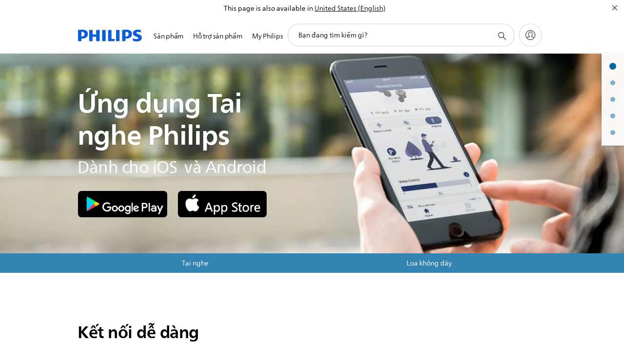

--- FILE ---
content_type: text/html;charset=utf-8
request_url: https://www.philips.com.vn/c-e/so/headphones-application
body_size: 43791
content:
<!DOCTYPE HTML><html lang="vi-vn" dir="ltr" class="no-js non-ie" xmlns:wb="http://open.weibo.com/wb"> <head> <meta charset="utf-8"> <meta name="viewport" content="width=device-width, initial-scale=1"> <script>LUX=function(){function n(){return Date.now?Date.now():+new Date}var r,t=n(),a=window.performance||{},e=a.timing||{activationStart:0,navigationStart:(null===(r=window.LUX)||void 0===r?void 0:r.ns)||t};function i(){return a.now?(r=a.now(),Math.floor(r)):n()-e.navigationStart;var r}(LUX=window.LUX||{}).ac=[],LUX.addData=function(n,r){return LUX.cmd(["addData",n,r])},LUX.cmd=function(n){return LUX.ac.push(n)},LUX.getDebug=function(){return[[t,0,[]]]},LUX.init=function(){return LUX.cmd(["init"])},LUX.mark=function(){for(var n=[],r=0;r<arguments.length;r++)n[r]=arguments[r];if(a.mark)return a.mark.apply(a,n);var t=n[0],e=n[1]||{};void 0===e.startTime&&(e.startTime=i());LUX.cmd(["mark",t,e])},LUX.markLoadTime=function(){return LUX.cmd(["markLoadTime",i()])},LUX.measure=function(){for(var n=[],r=0;r<arguments.length;r++)n[r]=arguments[r];if(a.measure)return a.measure.apply(a,n);var t,e=n[0],o=n[1],u=n[2];t="object"==typeof o?n[1]:{start:o,end:u};t.duration||t.end||(t.end=i());LUX.cmd(["measure",e,t])},LUX.send=function(){return LUX.cmd(["send"])},LUX.ns=t;var o=LUX;return window.LUX_ae=[],window.addEventListener("error",(function(n){window.LUX_ae.push(n)})),o}();</script> <script>!function(){var e=document.cookie.split("; ").find(function(e){return e.startsWith("notice_gdpr_prefs=")});if(e){var t=e.split("=")[1].split(/[,:\s]+/);t.includes("1")&&((n=document.createElement("script")).src="https://cdn.speedcurve.com/js/lux.js?id=33353111",n.async=!0,n.crossOrigin="anonymous",document.head.appendChild(n))}}();</script> <script>LUX.label="Content";</script> <link rel="preconnect" href="https://www.googletagmanager.com"> <link rel="preconnect" href="https://images.philips.com"> <link rel="preconnect" href="https://consent.trustarc.com/"> <link rel="preconnect" href="https://philipselectronicsne.tt.omtrdc.net" crossorigin="use-credentials"> <link rel="preconnect" href="https://www.googleoptimize.com"> <link rel="preload" href="/c-etc/philips/clientlibs/foundation-base/clientlibs-css-rb2014/fonts/philips-global-icon-font/philips-global-icon-font-v2.8.woff2" as="font" type="font/woff2" crossorigin> <link rel="preload" href="/c-etc/philips/clientlibs/foundation-base/clientlibs-css-rb2014/fonts/philips-global-icon-font/philips-global-icon-font-32-v2.8.woff2" as="font" type="font/woff2" crossorigin> <script> window.dtm=window.dtm || {};
dtm.dnt=false; </script> <title>Ứng dụng Tai nghe Philips | Philips</title> <meta name="description" content="Dễ dàng điều khiển và cập nhật tai nghe Philips của bạn với ứng dụng chuyên dụng miễn phí này dành cho iOS và Android. Tùy chỉnh âm thanh của bạn. Điều khiển khử tiếng ồn."> <meta name="keywords" content=""> <meta name="PHILIPS.CONTEXT.LOCALE" content="vi_vn"> <meta name="PHILIPS.CONTEXT.CM.ENABLE" content="true"><meta name="PS_CARDTYPE" content="generic"> <meta name="PS_CONTENTTYPE_KEY" content=""> <meta name="PS_TITLE" content="Ứng dụng Tai nghe Philips | Philips"> <meta name="PS_SUBTITLE" content=""> <meta name="PS_BODYTEXT" content="Dễ dàng điều khiển và cập nhật tai nghe Philips của bạn với ứng dụng chuyên dụng miễn phí này dành cho iOS và Android. Tùy chỉnh âm thanh của bạn. Điều khiển khử tiếng ồn."> <meta name="PS_DATE" content="2020-12-22T13:28:00.000+01:00"> <meta property="og:title" content="Ứng dụng Tai nghe Philips | Philips"> <meta property="og:type" content="article"> <meta property="og:url" content="https://www.philips.com.vn/c-e/so/headphones-application.html"> <meta property="og:site_name" content="Philips"> <meta property="og:description" content="Dễ dàng điều khiển và cập nhật tai nghe Philips của bạn với ứng dụng chuyên dụng miễn phí này dành cho iOS và Android. Tùy chỉnh âm thanh của bạn. Điều khiển khử tiếng ồn."> <meta property="twitter:card" content="summary_large_image"><script> window.philips = window.philips || {};



philips.context = {
    sector: 'CP',
    isAuthorMode: 'false',
    internalSector: 'B2C',
    locale: {
        country: 'vn',
        language: 'vi',
        currency: 'VND',
        code: 'vi_VN'
    },
    page: {
        section: 'main',
        pageName: 'headphones_app',
        pageType: 'content',
        pageSubType: '',
        tags: '',
        infoType: ''
    },
 
     connectedCatalog: {
        connectedType: 'consumer',
        connectedGroup: 'sound_and_vision',
        connectedProductCategory: 'sv_headphones',
        connectedProductSubCategory: '',
        connectedGroupId: 'SOUND_AND_VISION_GR',
        connectedProductCategoryId: 'SV_HEADPHONES_CA',
        connectedProductSubCategoryId: ''
    },
 
    url:{
        repositoryPath: '/content/B2C/vi_VN/experience/so/headphones-application',
        personalizationUrl:'https://www.philips.com.vn/c-e/so/headphones-application.html'
    }
}; </script> <script src="/a1l4rgpa1fx2crzaqh/s3ns3t0g4k288vipw56.js"></script> <script src="/a1l4rgpa1fx2crzaqh/t1l6vgru59xvprnlz0ll.js" defer></script> <link rel="canonical" href="https://www.philips.com.vn/c-e/so/headphones-application.html"/> <link rel="apple-touch-icon" href="/c-etc/philips/clientlibs/foundation-base/clientlibs-css/img/favicon/favicon-hd.png"> <link rel="icon" type="image/svg+xml" href="/c-etc/philips/clientlibs/foundation-base/clientlibs-css/img/favicon/favicon.svg"> <link rel="icon" type="image/png" href="/c-etc/philips/clientlibs/foundation-base/clientlibs-css/img/favicon/favicon-192x192.png" sizes="192x192"> <link rel="icon" type="image/png" href="/c-etc/philips/clientlibs/foundation-base/clientlibs-css/img/favicon/favicon-96x96.png" sizes="96x96"> <link rel="icon" type="image/png" href="/c-etc/philips/clientlibs/foundation-base/clientlibs-css/img/favicon/favicon-32x32.png" sizes="32x32"> <link rel="icon" type="image/png" href="/c-etc/philips/clientlibs/foundation-base/clientlibs-css/img/favicon/favicon-16x16.png" sizes="16x16"> <meta name="msapplication-TileColor" content="#ffffff"> <meta name="msapplication-TileImage" content="/etc/philips/clientlibs/foundation-base/clientlibs-css/img/favicon/favicon-hd.png"> <script type="text/javascript"> (function(){(function(l,u,C){var O=[],P=[],f={_version:"3.6.0",_config:{classPrefix:"test-",enableClasses:!0,enableJSClass:!0,usePrefixes:!0},_q:[],on:function(e,t){var n=this;setTimeout(function(){t(n[e])},0)},addTest:function(e,t,n){P.push({name:e,fn:t,options:n})},addAsyncTest:function(e){P.push({name:null,fn:e})}},s=function(){};s.prototype=f,s=new s,s.addTest("svg",!!u.createElementNS&&!!u.createElementNS("http://www.w3.org/2000/svg","svg").createSVGRect),s.addTest("localstorage",function(){var e="modernizr";try{return localStorage.setItem(e,e),localStorage.removeItem(e),!0}catch{return!1}});var w=f._config.usePrefixes?" -webkit- -moz- -o- -ms- ".split(" "):["",""];f._prefixes=w;function v(e,t){return typeof e===t}function F(){var e,t,n,r,i,a,o;for(var p in P)if(P.hasOwnProperty(p)){if(e=[],t=P[p],t.name&&(e.push(t.name.toLowerCase()),t.options&&t.options.aliases&&t.options.aliases.length))for(n=0;n<t.options.aliases.length;n++)e.push(t.options.aliases[n].toLowerCase());for(r=v(t.fn,"function")?t.fn():t.fn,i=0;i<e.length;i++)a=e[i],o=a.split("."),o.length===1?s[o[0]]=r:(s[o[0]]&&!(s[o[0]]instanceof Boolean)&&(s[o[0]]=new Boolean(s[o[0]])),s[o[0]][o[1]]=r),O.push((r?"":"no-")+o.join("-"))}}var g=u.documentElement,_=g.nodeName.toLowerCase()==="svg";function A(e){var t=g.className,n=s._config.classPrefix||"";if(_&&(t=t.baseVal),s._config.enableJSClass){var r=new RegExp("(^|\\s)"+n+"no-js(\\s|$)");t=t.replace(r,"$1"+n+"js$2")}s._config.enableClasses&&(t+=" "+n+e.join(" "+n),_?g.className.baseVal=t:g.className=t)}var j="Moz O ms Webkit",L=f._config.usePrefixes?j.toLowerCase().split(" "):[];f._domPrefixes=L;var T;(function(){var e={}.hasOwnProperty;!v(e,"undefined")&&!v(e.call,"undefined")?T=function(t,n){return e.call(t,n)}:T=function(t,n){return n in t&&v(t.constructor.prototype[n],"undefined")}})(),f._l={},f.on=function(e,t){this._l[e]||(this._l[e]=[]),this._l[e].push(t),s.hasOwnProperty(e)&&setTimeout(function(){s._trigger(e,s[e])},0)},f._trigger=function(e,t){if(this._l[e]){var n=this._l[e];setTimeout(function(){var r,i;for(r=0;r<n.length;r++)i=n[r],i(t)},0),delete this._l[e]}};function q(e,t){if(typeof e=="object")for(var n in e)T(e,n)&&q(n,e[n]);else{e=e.toLowerCase();var r=e.split("."),i=s[r[0]];if(r.length==2&&(i=i[r[1]]),typeof i<"u")return s;t=typeof t=="function"?t():t,r.length==1?s[r[0]]=t:(s[r[0]]&&!(s[r[0]]instanceof Boolean)&&(s[r[0]]=new Boolean(s[r[0]])),s[r[0]][r[1]]=t),A([(t&&t!=!1?"":"no-")+r.join("-")]),s._trigger(e,t)}return s}s._q.push(function(){f.addTest=q});function y(){return typeof u.createElement!="function"?u.createElement(arguments[0]):_?u.createElementNS.call(u,"http://www.w3.org/2000/svg",arguments[0]):u.createElement.apply(u,arguments)}s.addTest("canvas",function(){var e=y("canvas");return!!(e.getContext&&e.getContext("2d"))});var k="CSS"in l&&"supports"in l.CSS,G="supportsCSS"in l;s.addTest("supports",k||G);function J(){var e=u.body;return e||(e=y(_?"svg":"body"),e.fake=!0),e}function z(e,t,n,r){var i="modernizr",a,o,p,c,m=y("div"),d=J();if(parseInt(n,10))for(;n--;)p=y("div"),p.id=r?r[n]:i+(n+1),m.appendChild(p);return a=y("style"),a.type="text/css",a.id="s"+i,(d.fake?d:m).appendChild(a),d.appendChild(m),a.styleSheet?a.styleSheet.cssText=e:a.appendChild(u.createTextNode(e)),m.id=i,d.fake&&(d.style.background="",d.style.overflow="hidden",c=g.style.overflow,g.style.overflow="hidden",g.appendChild(d)),o=t(m,e),d.fake?(d.parentNode.removeChild(d),g.style.overflow=c,g.offsetHeight):m.parentNode.removeChild(m),!!o}var V=function(){var e=l.matchMedia||l.msMatchMedia;return e?function(t){var n=e(t);return n&&n.matches||!1}:function(t){var n=!1;return z("@media "+t+" { #modernizr { position: absolute; } }",function(r){n=(l.getComputedStyle?l.getComputedStyle(r,null):r.currentStyle).position=="absolute"}),n}}();f.mq=V;var X=f.testStyles=z;s.addTest("touchevents",function(){return!!("ontouchstart"in l||l.DocumentTouch&&u instanceof DocumentTouch)});var R=f._config.usePrefixes?j.split(" "):[];f._cssomPrefixes=R;function W(e,t){return!!~(""+e).indexOf(t)}function B(e){return e.replace(/([a-z])-([a-z])/g,function(t,n,r){return n+r.toUpperCase()}).replace(/^-/,"")}var N=function(e){var t=w.length,n=l.CSSRule,r;if(typeof n>"u")return C;if(!e)return!1;if(e=e.replace(/^@/,""),r=e.replace(/-/g,"_").toUpperCase()+"_RULE",r in n)return"@"+e;for(var i=0;i<t;i++){var a=w[i],o=a.toUpperCase()+"_"+r;if(o in n)return"@-"+a.toLowerCase()+"-"+e}return!1};f.atRule=N;function H(e,t){return function(){return e.apply(t,arguments)}}function Z(e,t,n){var r;for(var i in e)if(e[i]in t)return n===!1?e[i]:(r=t[e[i]],v(r,"function")?H(r,n||t):r);return!1}var I={elem:y("modernizr")};s._q.push(function(){delete I.elem});var h={style:I.elem.style};s._q.unshift(function(){delete h.style});function U(e){return e.replace(/([A-Z])/g,function(t,n){return"-"+n.toLowerCase()}).replace(/^ms-/,"-ms-")}function K(e,t,n){var r;if("getComputedStyle"in l){r=getComputedStyle.call(l,e,t);var i=l.console;if(r!==null)n&&(r=r.getPropertyValue(n));else if(i){var a=i.error?"error":"log";i[a].call(i,"getComputedStyle returning null, its possible modernizr test results are inaccurate")}}else r=!t&&e.currentStyle&&e.currentStyle[n];return r}function Q(e,t){var n=e.length;if("CSS"in l&&"supports"in l.CSS){for(;n--;)if(l.CSS.supports(U(e[n]),t))return!0;return!1}else if("CSSSupportsRule"in l){for(var r=[];n--;)r.push("("+U(e[n])+":"+t+")");return r=r.join(" or "),z("@supports ("+r+") { #modernizr { position: absolute; } }",function(i){return K(i,null,"position")=="absolute"})}return C}function D(e,t,n,r){if(r=v(r,"undefined")?!1:r,!v(n,"undefined")){var i=Q(e,n);if(!v(i,"undefined"))return i}for(var a,o,p,c,m,d=["modernizr","tspan","samp"];!h.style&&d.length;)a=!0,h.modElem=y(d.shift()),h.style=h.modElem.style;function E(){a&&(delete h.style,delete h.modElem)}for(p=e.length,o=0;o<p;o++)if(c=e[o],m=h.style[c],W(c,"-")&&(c=B(c)),h.style[c]!==C)if(!r&&!v(n,"undefined")){try{h.style[c]=n}catch{}if(h.style[c]!=m)return E(),t=="pfx"?c:!0}else return E(),t=="pfx"?c:!0;return E(),!1}var Y=f.testProp=function(e,t,n){return D([e],C,t,n)};function x(e,t,n,r,i){var a=e.charAt(0).toUpperCase()+e.slice(1),o=(e+" "+R.join(a+" ")+a).split(" ");return v(t,"string")||v(t,"undefined")?D(o,t,r,i):(o=(e+" "+L.join(a+" ")+a).split(" "),Z(o,t,n))}f.testAllProps=x;function S(e,t,n){return x(e,C,C,t,n)}f.testAllProps=S,s.addTest("flexbox",S("flexBasis","1px",!0)),s.addTest("csstransforms",function(){return navigator.userAgent.indexOf("Android 2.")===-1&&S("transform","scale(1)",!0)}),s.addTest("csstransforms3d",function(){return!!S("perspective","1px",!0)}),s.addTest("csstransitions",S("transition","all",!0)),s.addTest("appearance",S("appearance"));var b=f.prefixed=function(e,t,n){return e.indexOf("@")===0?N(e):(e.indexOf("-")!=-1&&(e=B(e)),t?x(e,t,n):x(e,"pfx"))};s.addTest("fullscreen",!!(b("exitFullscreen",u,!1)||b("cancelFullScreen",u,!1))),s.addTest("objectfit",!!b("objectFit"),{aliases:["object-fit"]}),F(),A(O),delete f.addTest,delete f.addAsyncTest;for(var M=0;M<s._q.length;M++)s._q[M]();l.Modernizr=s})(window,document),window.Modernizr.addTest("correctvh",function(){return!navigator.userAgent.match(/(iPad|iPhone);.*CPU.*OS (6|7)_\d/i)}),window.Modernizr.addTest("touch",function(){return window.Modernizr.touchevents}),window.Modernizr.addTest("ipad",function(){return!!navigator.userAgent.match(/iPad/i)}),window.Modernizr.addTest("iphone",function(){return!!navigator.userAgent.match(/iPhone/i)}),window.Modernizr.addTest("ipod",function(){return!!navigator.userAgent.match(/iPod/i)}),window.Modernizr.addTest("ios",function(){return window.Modernizr.ipad||window.Modernizr.ipod||window.Modernizr.iphone}),function(){var l=document.documentElement,u="no-js";window.Modernizr._config.classPrefix&&l.className.indexOf(u)>-1&&(l.className=l.className.replace(u,window.Modernizr._config.classPrefix+"js"))}(),function(){window.sessionStorage&&window.sessionStorage.getItem("philips.hideRecallBanner")==="true"&&document.documentElement.classList.add("pv-hrb")}()})(); </script><link rel="stylesheet" href="/c-etc/designs/b2c-seamless-theme/clientlibs.251208.css" type="text/css"> <script type="application/json" class="pv-d2c-search__translations"> {"translations":{"d2c-search.more-tab":"Hỗ trợ và nhiều hơn","d2c-search.search-empty":"Tìm kiếm trống","d2c-search.sort-by-date-asc":"Ngày (Tăng dần)","d2c-search.popular-support-topics-title":"Chủ đề hỗ trợ","d2c-search.filter-rating-value":"{0} trở lên","d2c-search.help-banner-title":"Sağlık ve hastane ürünlerine göz atın ve destek alın","d2c-search.suggested-results":"Kết quả đề xuất","TBD":"Còn hàng","d2c-search.filter-range-max":"Tối đa","d2c-search.sort-by-date-desc":"Ngày (Giảm dần)\n","d2c-search.no-result-for-search":"Rất tiếc! Không tìm thấy kết quả nào. ","d2c-search.nmore":"Hiển thị thêm","d2c-search.add-to-cart-btn":"Thêm vào giỏ hàng","d2c-search.search-results-for":"Tìm kiếm kết quả cho","d2c-search.overall-rating":"Xếp hạng tổng thể","d2c-search.bundle-discount-label":"Giảm giá theo gói sản phẩm","d2c-search.recently-viewed-title":"Các mục bạn đã xem gần đây","d2c-search.filter-rating-title":"Xếp hạng của khách hàng","d2c-search.submit-search-box":"Gửi tìm kiếm","d2c-search.sort-by-size-asc":"Kích thước (Tăng dần)\n","d2c-search.filters-title":"Bộ lọc","d2c-search.sort-by-alphabetical-desc":"Theo bảng chữ cái (Giảm dần)\n","d2c-search.sort-by-relevance":"Mức độ liên quan","d2c-search.filter-price-title":"Giá cả","d2c-search.help-banner-desc":"Hệ thống siêu âm, máy theo dõi, thiết bị lấy ảnh và nhiều máy khác","d2c-search.sort-by-newest":"Mới nhất","d2c-search.popular-categories-title":"Danh mục phổ biến","d2c-search.clear":"Xóa","d2c-search.help-suggestions-title":"Gợi ý","d2c-search.products-tab":"Sản phẩm","d2c-search-added-to-cart-btn":"Đã thêm vào giỏ hàng","d2c-search.refurbishment-label":"Tân trang","d2c-search.sort-by-size-desc":"Kích thước (Giảm dần)\n","d2c-search.search-box-sitewide":"Trên toàn trang web\n","d2c-search.filter-apply-all":"Áp dụng bộ lọc","d2c-search.what-look-for":"Bạn đang tìm kiếm gì?","d2c-search.try-different-search":"Vui lòng thử từ khóa tìm kiếm khác.","d2c-search.notify-me-btn":"Thông báo cho tôi","d2c-search.sort-by-alphabetical-asc":"Theo bảng chữ cái (Tăng dần)\n","d2c-search.sort-by-rating":"Xếp hạng","d2c-search.help-banner-cta-text":"Vào Philips.com/healthcare","d2c-search.search-box-label":"Tìm kiếm trang web","d2c-search.filter-range-min":"Tối thiểu","d2c-search.filter-availability-in-stock":"Còn hàng","d2c-search.filter-availability-title":"Tình trạng hàng sẵn có","d2c-search.help-suggestions-1":"Đảm bảo từ khóa được viết đúng chính tả.","d2c-search.help-suggestions-3":"Tìm kiếm trên tên sản phẩm (ví dụ như Airfryer, Sonicare).","d2c-search.help-suggestions-2":"Tìm kiếm trên mã kiểu sản phẩm (ví dụ như HD9240/90, L2BO/00).","d2c-search.added-to-cart-btn":"Đã thêm vào giỏ hàng","d2c-search.help-suggestions-4":"Thử từ khóa khác.","d2c-search.filter-clear-all":"Xóa bộ lọc"}} </script></head> <body class="tpl21-topicpage " style=" " data-country="VN" data-language="vi" data-locale="vi_VN" data-placeholder-picklist='{}'> <!--<noindex>--> <!-- HEADER SECTION START --> <div class="genericheaderpage basepage page"><div class="header n02v3-header-a n02v3-header component-base"> <header class="p-n02v3 p-layout-row p-n02v3__hamburger--close
     
     
    default 
     
     
     
     
     
    p-n02v3--b2c
    p-n02v3--show-search-field
    
     "
        data-n25="false"
        data-n25-mobile="false"
        data-flyout-links="{&quot;howToRegister&quot;:&quot;https://www.philips.com.vn/myphilips/register-your-product&quot;,&quot;myProducts&quot;:&quot;/myphilips#/my-products&quot;,&quot;registerProduct&quot;:&quot;/myphilips#/register-new-product/search&quot;,&quot;myDashboard&quot;:&quot;/myphilips#/my-home&quot;,&quot;login&quot;:&quot;/myphilips&quot;,&quot;myAccount&quot;:&quot;https://www.philips.com.vn/myphilips/register-product#tab\u003duser&quot;,&quot;signUp&quot;:&quot;https://www.philips.com.vn/myphilips/login#tab\u003dsign-up&quot;}"
        data-is-fixed-height="false"
        data-is-stock-indicator = "inherit"
        data-stock-market=""
        data-stock-indicator-api = "https://tools.eurolandir.com/tools/pricefeed/xmlirmultiiso5.aspx?companyid=2522"
        data-shop-site=""> <div class="p-n02v3__top-banner" data-shop-error-message="Do bảo trì theo lịch trình, bạn không thể mua hàng ngay bây giờ. Vui lòng kiểm tra lại sau vài giờ.
"> <div class="geodetectionbar tc53-geo-detection-bar"> <div class="p-tc53-geo-detection-bar" data-current-page-path='/content/B2C/vi_VN/experience/so/headphones-application'> <script type="text/x-handlebars-template" data-template="tc53-geo-detection-bar-template"> <div class="p-notification-bar p-navigation" > <span class="p-text p-direction-ltr"> <label class="p-label" >This page is also available in</label> <a  data-track-type="track-conversion" data-track-name="interaction"  data-track-description="link:geo_detection" class="p-anchor-geobar" href="{{url}}">{{urlLinkName}}</a> </span> <button class="p-close p-square p-inverted p-icon-close p-small" aria-label="Đóng"></button> </div> </script> </div> </div> </div> <div class="p-n02v3__inner"> <div class="p-layout-inner"> <div class="p-n02v3__shape"> <a href='https://www.philips.com.vn/' title="Trang chủ" class="p-n02v3__shapelink"> <div class="p-n02v3__shape-wrapper"> <svg width="131" height="24" viewBox="0 0 131 24" fill="none" xmlns="http://www.w3.org/2000/svg"> <path d="M44.4019 0.480751V23.5192H37.3709V14.4601H30.0545V23.5192H23.0235V0.480751H30.0545V9.63756H37.3709V0.480751H44.4019ZM68.8676 18.892V0.480751H61.8366V23.5192H74.5465L75.6056 18.892H68.8601H68.8676ZM56.6385 0.480751H49.6075V23.5192H56.6385V0.480751ZM85.1455 0.480751H78.1145V23.5192H85.1455V0.480751ZM119.82 6.36244C119.82 5.10798 121.074 4.52958 123.095 4.52958C125.311 4.52958 127.715 5.01033 129.36 5.68639L128.781 0.676056C126.948 0.292958 125.311 0 122.329 0C116.65 0 112.789 2.2385 112.789 6.94085C112.789 15.0385 123.771 13.4009 123.771 17.1568C123.771 18.5991 122.712 19.3728 120.113 19.3728C117.799 19.3728 114.238 18.5991 112.12 17.5399L112.894 22.8432C115.012 23.6169 117.904 24 120.218 24C126.092 24 130.907 22.0695 130.907 16.2854C130.907 8.5784 119.827 10.0207 119.827 6.35493L119.82 6.36244ZM110.67 8.77371C110.67 14.6554 106.524 18.0282 99.9812 18.0282H97.4798V23.5192H90.4488V0.480751C92.8601 0.187794 96.2254 0 99.0197 0C106.246 0 110.678 2.31361 110.678 8.77371H110.67ZM103.737 8.87136C103.737 5.97934 102.1 4.34178 98.6291 4.34178C98.2685 4.34178 97.8854 4.34178 97.4723 4.36432V13.8817H98.6291C102.287 13.8817 103.737 11.861 103.737 8.87136ZM20.2291 8.77371C20.2291 14.6554 16.0901 18.0282 9.53991 18.0282H7.0385V23.5192H0V0.480751C2.41127 0.187794 5.77653 0 8.57089 0C15.7972 0 20.2216 2.31361 20.2216 8.77371H20.2291ZM13.2883 8.87136C13.2883 5.97934 11.6507 4.34178 8.18779 4.34178C7.82723 4.34178 7.44413 4.34178 7.03099 4.36432V13.8817H8.18779C11.846 13.8817 13.2883 11.861 13.2883 8.87136Z" fill="#0B5ED7"/> </svg> </div> </a> </div> </div> <nav class="p-n02v3__menu"> <div class="p-n02v3__mobiletopbg" aria-hidden="true"></div> <div class="p-n02v3__mobilebottombg" aria-hidden="true"></div> <div class="p-n02v3__m1bg"> <div class="p-n02v3__mwrap"> <div class="p-n02v3__m1title"></div> <ul class="p-n02v3__m1"> <li class="p-n02v3__mli p-n02v3__products p-m-1
                                
                                "> <a href="#" class="p-n02v3__mlink" data-track-type="track-nav-nena" data-track-compid="n02v3" data-track-navid="header" data-track-navdest="consumer:sản_phẩm"> <span class="p-n02v3__m1item pv-heading pv-body--s pv-bold">Sản phẩm</span> </a> <div class="p-n02v3__m2bg p-n02v3__miconbg p-n02v3__m2bg--products p-n02v3__mbg--hidden
                                    "> <div class="p-n02v3__mwrap"> <div class="p-n02v3__mtitle"> <div class="p-n02v3__mback">Trang chủ</div> <div class="p-n02v3__listtitle "> <div class="p-n02v3__mclose"><button class="p-icon-close" arial-label="Trang chủ" ></button></div> <div class="pv-heading pv-body--m pv-bold">Sản phẩm</div> </div> </div> <ul class="p-n02v3__m2 p-n02v3__micon"> <li class="p-n02v3__mli p-m-1-1 p-n02v3__group
                                                        "> <a href="#" class="p-n02v3__mlink" data-track-type="track-nav-nena" data-track-compid="n02v3" data-track-navid="header" data-track-navdest="consumer:sản_phẩm:chăm_sóc_cá_nhân"> <span class="p-icon-personalcare--32 p-n02v3__m2icon"></span> <span class="pv-heading pv-body--s pv-bold p-n02v3__m2text">Chăm sóc cá nhân</span> </a> <div class="p-n02v3__m3bg p-n02v3__mflyout p-n02v3__mbg--hidden
                                                            " data-bg-level="3"> <div class="p-n02v3__mwrap"> <div class="p-n02v3__mtitle p-n02v3__t--col14"> <div class="p-n02v3__mback">Trang chủ</div> <div class="p-n02v3__listtitle "> <div class="p-n02v3__mclose"><button class="p-icon-close"
                                                                                                        arial-label="Trang chủ"></button></div> <div class="pv-heading pv-body--m pv-bold">Chăm sóc cá nhân</div> </div> </div> <ul class="p-n02v3__m3 p-n02v3__m--col14"> <li class="p-n02v3__mli p-n02v3__mli--subgroup p-m-1-1-1
                    "> <a href='#' class="p-n02v3__mlink"><span class="pv-heading pv-body--s">Dành cho Nam giới</span></a> <div class="p-n02v3__m4bg
                        " data-bg-level="4"> <div class="p-n02v3__mwrap"> <div class="p-n02v3__mtitle p-n02v3__t--col34"> <div class="p-n02v3__mback">Chăm sóc cá nhân</div> <div class="p-n02v3__listtitle "> <div class="p-n02v3__mclose"><button class="p-icon-close"
                                                                       arial-label="Quay lại"></button></div> <div class="pv-heading pv-body--m pv-bold">Dành cho Nam giới</div> </div> </div> <ul class="p-n02v3__m4
            p-n02v3__m--col24
            "> <li class="p-n02v3__mli p-n02v3__mli--cat p-m-1-1-1-1
             "> <a target="" href='https://www.philips.com.vn/c-m-pe/face-shavers' class="p-n02v3__mlink p-n02v3__mlink--no-childs" data-track-type="track-nav-nena" data-track-compid="n02v3" data-track-navid="header" data-track-navdest="consumer:sản_phẩm:pe:chăm_sóc_cá_nhân:dành_cho_nam_giới:"> <span class="pv-heading pv-body--s"> Máy cạo râu </span> </a> </li> <li class="p-n02v3__mli p-n02v3__mli--cat p-m-1-1-1-2
             "> <a target="" href='https://www.philips.com.vn/c-m-pe/face-stylers-and-grooming-kits' class="p-n02v3__mlink p-n02v3__mlink--no-childs" data-track-type="track-nav-nena" data-track-compid="n02v3" data-track-navid="header" data-track-navdest="consumer:sản_phẩm:pe:chăm_sóc_cá_nhân:dành_cho_nam_giới:"> <span class="pv-heading pv-body--s"> Bộ chăm sóc cá nhân và tạo kiểu râu </span> </a> </li> <li class="p-n02v3__mli p-n02v3__mli--cat p-m-1-1-1-3
             "> <a target="" href='https://www.philips.com.vn/c-m-pe/hair-clippers' class="p-n02v3__mlink p-n02v3__mlink--no-childs" data-track-type="track-nav-nena" data-track-compid="n02v3" data-track-navid="header" data-track-navdest="consumer:sản_phẩm:pe:chăm_sóc_cá_nhân:dành_cho_nam_giới:"> <span class="pv-heading pv-body--s"> Máy cắt tóc </span> </a> </li> <li class="p-n02v3__mli p-n02v3__mli--cat p-m-1-1-1-4
             "> <a target="" href='https://www.philips.com.vn/c-m-pe/body-groomers' class="p-n02v3__mlink p-n02v3__mlink--no-childs" data-track-type="track-nav-nena" data-track-compid="n02v3" data-track-navid="header" data-track-navdest="consumer:sản_phẩm:pe:chăm_sóc_cá_nhân:dành_cho_nam_giới:"> <span class="pv-heading pv-body--s"> Máy làm gọn lông CƠ THỂ </span> </a> </li> </ul> </div> </div> </li> <li class="p-n02v3__mli p-n02v3__mli--subgroup p-m-1-1-2
                    "> <a href='#' class="p-n02v3__mlink"><span class="pv-heading pv-body--s">Dành cho Nữ giới</span></a> <div class="p-n02v3__m4bg
                        " data-bg-level="4"> <div class="p-n02v3__mwrap"> <div class="p-n02v3__mtitle p-n02v3__t--col34"> <div class="p-n02v3__mback">Chăm sóc cá nhân</div> <div class="p-n02v3__listtitle "> <div class="p-n02v3__mclose"><button class="p-icon-close"
                                                                       arial-label="Quay lại"></button></div> <div class="pv-heading pv-body--m pv-bold">Dành cho Nữ giới</div> </div> </div> <ul class="p-n02v3__m4
            p-n02v3__m--col24
            "> <li class="p-n02v3__mli p-n02v3__mli--cat p-m-1-1-2-1
             "> <a target="" href='https://www.philips.com.vn/c-m-pe/hair-removal' class="p-n02v3__mlink p-n02v3__mlink--no-childs" data-track-type="track-nav-nena" data-track-compid="n02v3" data-track-navid="header" data-track-navdest="consumer:sản_phẩm:pe:chăm_sóc_cá_nhân:dành_cho_nữ_giới:"> <span class="pv-heading pv-body--s"> Máy tẩy lông cho nữ </span> </a> </li> <li class="p-n02v3__mli p-n02v3__mli--cat p-m-1-1-2-2
             "> <a target="" href='https://www.philips.com.vn/c-m-pe/haircare' class="p-n02v3__mlink p-n02v3__mlink--no-childs" data-track-type="track-nav-nena" data-track-compid="n02v3" data-track-navid="header" data-track-navdest="consumer:sản_phẩm:pe:chăm_sóc_cá_nhân:dành_cho_nữ_giới:"> <span class="pv-heading pv-body--s"> Chăm sóc tóc </span> </a> </li> </ul> </div> </div> </li> <li class="p-n02v3__mli p-n02v3__mli--subgroup p-m-1-1-3
                    "> <a href='#' class="p-n02v3__mlink"><span class="pv-heading pv-body--s">Chăm sóc sức khỏe răng miệng</span></a> <div class="p-n02v3__m4bg
                        " data-bg-level="4"> <div class="p-n02v3__mwrap"> <div class="p-n02v3__mtitle p-n02v3__t--col34"> <div class="p-n02v3__mback">Chăm sóc cá nhân</div> <div class="p-n02v3__listtitle "> <div class="p-n02v3__mclose"><button class="p-icon-close"
                                                                       arial-label="Quay lại"></button></div> <div class="pv-heading pv-body--m pv-bold">Chăm sóc sức khỏe răng miệng</div> </div> </div> <ul class="p-n02v3__m4
            p-n02v3__m--col24
            "> <li class="p-n02v3__mli p-n02v3__mli--cat p-m-1-1-3-1
             "> <a target="" href='https://www.philips.com.vn/c-m-pe/electric-toothbrushes' class="p-n02v3__mlink p-n02v3__mlink--no-childs" data-track-type="track-nav-nena" data-track-compid="n02v3" data-track-navid="header" data-track-navdest="consumer:sản_phẩm:pe:chăm_sóc_cá_nhân:chăm_sóc_sức_khỏe_răng_miệng:electric-toothbrush-nav"> <span class="pv-heading pv-body--s"> Bàn chải đánh răng điện </span> </a> </li> <li class="p-n02v3__mli p-n02v3__mli--cat p-m-1-1-3-2
             "> <a target="" href='https://www.philips.com.vn/c-m-pe/toothbrush-heads' class="p-n02v3__mlink p-n02v3__mlink--no-childs" data-track-type="track-nav-nena" data-track-compid="n02v3" data-track-navid="header" data-track-navdest="consumer:sản_phẩm:pe:chăm_sóc_cá_nhân:chăm_sóc_sức_khỏe_răng_miệng:toothbrush-heads-nav"> <span class="pv-heading pv-body--s"> Đầu bàn chải </span> </a> </li> <li class="p-n02v3__mli p-n02v3__mli--cat p-m-1-1-3-3
             "> <a target="" href='https://www.philips.com.vn/c-m-pe/power-flosser' class="p-n02v3__mlink p-n02v3__mlink--no-childs" data-track-type="track-nav-nena" data-track-compid="n02v3" data-track-navid="header" data-track-navdest="consumer:sản_phẩm:pe:chăm_sóc_cá_nhân:chăm_sóc_sức_khỏe_răng_miệng:power-flossers-nav"> <span class="pv-heading pv-body--s"> Máy tăm nước </span> </a> </li> <li class="p-n02v3__mli p-n02v3__mli--cat p-m-1-1-3-4
             "> <a target="" href='https://www.philips.com.vn/c-m-pe/teeth-whitening' class="p-n02v3__mlink p-n02v3__mlink--no-childs" data-track-type="track-nav-nena" data-track-compid="n02v3" data-track-navid="header" data-track-navdest="consumer:sản_phẩm:pe:chăm_sóc_cá_nhân:chăm_sóc_sức_khỏe_răng_miệng:teeth-whitening-nav"> <span class="pv-heading pv-body--s"> Tẩy trắng răng Philips Zoom! </span> </a> </li> </ul> </div> </div> </li> <li class="p-n02v3__mli p-n02v3__mli--subgroup p-m-1-1-4
                    "> <a href='#' class="p-n02v3__mlink"><span class="pv-heading pv-body--s">Phát triển bền vững</span></a> <div class="p-n02v3__m4bg
                        " data-bg-level="4"> <div class="p-n02v3__mwrap"> <div class="p-n02v3__mtitle p-n02v3__t--col34"> <div class="p-n02v3__mback">Chăm sóc cá nhân</div> <div class="p-n02v3__listtitle "> <div class="p-n02v3__mclose"><button class="p-icon-close"
                                                                       arial-label="Quay lại"></button></div> <a href="https://www.philips.com.vn/c-e/sustainability/sustainability.html" class="p-n02v3__mlink" data-track-type="track-nav-nena" data-track-compid="n02v3" data-track-navid="header" data-track-navdest="consumer:sản_phẩm:pe:chăm_sóc_cá_nhân:phát_triển_bền_vững"> <span class="pv-heading pv-body--m pv-bold p-xs-hidden p-s-hidden p-m-hidden">Phát triển bền vững</span> <span class="pv-heading pv-body--m pv-bold p-l-hidden">Phát triển bền vững</span></a> </div> </div> <ul class="p-n02v3__m4
            p-n02v3__m--col24
            "> <li class="p-n02v3__mli p-n02v3__mli--cat p-m-1-1-4-1
             "> <a target="" href='https://www.philips.com.vn/c-e/sustainability/eco-friendly-products.html' class="p-n02v3__mlink p-n02v3__mlink--no-childs" data-track-type="track-nav-nena" data-track-compid="n02v3" data-track-navid="header" data-track-navdest="consumer:sản_phẩm:pe:chăm_sóc_cá_nhân:phát_triển_bền_vững:our-plan"> <span class="pv-heading pv-body--s"> Kế hoạch phát triển bền vững </span> </a> </li> </ul> </div> </div> </li> </ul> </div> </div> </li> <li class="p-n02v3__mli p-m-1-2 p-n02v3__group
                                                        "> <a href="#" class="p-n02v3__mlink" data-track-type="track-nav-nena" data-track-compid="n02v3" data-track-navid="header" data-track-navdest="consumer:sản_phẩm:chăm_sóc_bà_mẹ_và_em_bé"> <span class="p-icon-mcc--32 p-n02v3__m2icon"></span> <span class="pv-heading pv-body--s pv-bold p-n02v3__m2text">Chăm sóc bà mẹ và em bé</span> </a> <div class="p-n02v3__m3bg p-n02v3__mflyout p-n02v3__mbg--hidden
                                                            " data-bg-level="3"> <div class="p-n02v3__mwrap"> <div class="p-n02v3__mtitle p-n02v3__t--col14"> <div class="p-n02v3__mback">Trang chủ</div> <div class="p-n02v3__listtitle "> <div class="p-n02v3__mclose"><button class="p-icon-close"
                                                                                                        arial-label="Trang chủ"></button></div> <div class="pv-heading pv-body--m pv-bold">Chăm sóc bà mẹ và em bé</div> </div> </div> <ul class="p-n02v3__m3 p-n02v3__m--col14"> <li class="p-n02v3__mli p-n02v3__mli--subgroup p-m-1-2-1
                    "> <a href='#' class="p-n02v3__mlink"><span class="pv-heading pv-body--s">Chào mừng bạn đến với Philips Avent</span></a> <div class="p-n02v3__m4bg
                        " data-bg-level="4"> <div class="p-n02v3__mwrap"> <div class="p-n02v3__mtitle p-n02v3__t--col34"> <div class="p-n02v3__mback">Chăm sóc bà mẹ và em bé</div> <div class="p-n02v3__listtitle "> <div class="p-n02v3__mclose"><button class="p-icon-close"
                                                                       arial-label="Quay lại"></button></div> <div class="pv-heading pv-body--m pv-bold">Chào mừng bạn đến với Philips Avent</div> </div> </div> <ul class="p-n02v3__m4
            p-n02v3__m--col24
            "> <li class="p-n02v3__mli p-n02v3__mli--cat p-m-1-2-1-1
             "> <a target="" href='https://www.philips.com.vn/c-m-mo/philips-avent' class="p-n02v3__mlink p-n02v3__mlink--no-childs" data-track-type="track-nav-nena" data-track-compid="n02v3" data-track-navid="header" data-track-navdest="consumer:sản_phẩm:mo:chăm_sóc_bà_mẹ_và_em_bé:chào_mừng_bạn_đến_với_philips_avent:philips-avent-nav"> <span class="pv-heading pv-body--s"> Trang chủ Philips Avent </span> </a> </li> </ul> </div> </div> </li> <li class="p-n02v3__mli p-n02v3__mli--subgroup p-m-1-2-2
                    "> <a href='#' class="p-n02v3__mlink"><span class="pv-heading pv-body--s"> Dành cho trẻ sơ sinh</span></a> <div class="p-n02v3__m4bg
                        " data-bg-level="4"> <div class="p-n02v3__mwrap"> <div class="p-n02v3__mtitle p-n02v3__t--col34"> <div class="p-n02v3__mback">Chăm sóc bà mẹ và em bé</div> <div class="p-n02v3__listtitle "> <div class="p-n02v3__mclose"><button class="p-icon-close"
                                                                       arial-label="Quay lại"></button></div> <div class="pv-heading pv-body--m pv-bold"> Dành cho trẻ sơ sinh</div> </div> </div> <ul class="p-n02v3__m4
            p-n02v3__m--col24
            "> <li class="p-n02v3__mli p-n02v3__mli--cat p-m-1-2-2-1
             "> <a target="" href='https://www.philips.com.vn/c-m-mo/philips-avent/may-hut-sua' class="p-n02v3__mlink p-n02v3__mlink--no-childs" data-track-type="track-nav-nena" data-track-compid="n02v3" data-track-navid="header" data-track-navdest="consumer:sản_phẩm:mo:chăm_sóc_bà_mẹ_và_em_bé:_dành_cho_trẻ_sơ_sinh:may-hut-sua-nav"> <span class="pv-heading pv-body--s"> Dụng cụ hút sữa và chăm sóc ngực </span> </a> </li> <li class="p-n02v3__mli p-n02v3__mli--cat p-m-1-2-2-2
             "> <a target="" href='https://www.philips.com.vn/c-m-mo/baby-bottles' class="p-n02v3__mlink p-n02v3__mlink--no-childs" data-track-type="track-nav-nena" data-track-compid="n02v3" data-track-navid="header" data-track-navdest="consumer:sản_phẩm:mo:chăm_sóc_bà_mẹ_và_em_bé:_dành_cho_trẻ_sơ_sinh:milk-bottle-nav"> <span class="pv-heading pv-body--s"> Bình sữa </span> </a> </li> <li class="p-n02v3__mli p-n02v3__mli--cat p-m-1-2-2-3
             "> <a target="" href='https://www.philips.com.vn/c-m-mo/baby-bottle-nipples' class="p-n02v3__mlink p-n02v3__mlink--no-childs" data-track-type="track-nav-nena" data-track-compid="n02v3" data-track-navid="header" data-track-navdest="consumer:sản_phẩm:mo:chăm_sóc_bà_mẹ_và_em_bé:_dành_cho_trẻ_sơ_sinh:nipple-nav"> <span class="pv-heading pv-body--s"> Núm vú </span> </a> </li> <li class="p-n02v3__mli p-n02v3__mli--cat p-m-1-2-2-4
             "> <a target="" href='https://www.philips.com.vn/c-m-mo/bottle-warmers-sterilizers' class="p-n02v3__mlink p-n02v3__mlink--no-childs" data-track-type="track-nav-nena" data-track-compid="n02v3" data-track-navid="header" data-track-navdest="consumer:sản_phẩm:mo:chăm_sóc_bà_mẹ_và_em_bé:_dành_cho_trẻ_sơ_sinh:"> <span class="pv-heading pv-body--s"> Máy hâm sữa và máy tiệt trùng </span> </a> </li> <li class="p-n02v3__mli p-n02v3__mli--cat p-m-1-2-2-5
             "> <a target="" href='https://www.philips.com.vn/c-m-mo/pacifiers' class="p-n02v3__mlink p-n02v3__mlink--no-childs" data-track-type="track-nav-nena" data-track-compid="n02v3" data-track-navid="header" data-track-navdest="consumer:sản_phẩm:mo:chăm_sóc_bà_mẹ_và_em_bé:_dành_cho_trẻ_sơ_sinh:"> <span class="pv-heading pv-body--s"> Ty ngậm </span> </a> </li> </ul> </div> </div> </li> <li class="p-n02v3__mli p-n02v3__mli--subgroup p-m-1-2-3
                    "> <a href='#' class="p-n02v3__mlink"><span class="pv-heading pv-body--s">Dành cho trẻ tập ăn dặm</span></a> <div class="p-n02v3__m4bg
                        " data-bg-level="4"> <div class="p-n02v3__mwrap"> <div class="p-n02v3__mtitle p-n02v3__t--col34"> <div class="p-n02v3__mback">Chăm sóc bà mẹ và em bé</div> <div class="p-n02v3__listtitle "> <div class="p-n02v3__mclose"><button class="p-icon-close"
                                                                       arial-label="Quay lại"></button></div> <div class="pv-heading pv-body--m pv-bold">Dành cho trẻ tập ăn dặm</div> </div> </div> <ul class="p-n02v3__m4
            p-n02v3__m--col24
            "> <li class="p-n02v3__mli p-n02v3__mli--cat p-m-1-2-3-1
             "> <a target="" href='https://www.philips.com.vn/c-m-mo/philips-avent/may-hap-va-xay-4-trong-1' class="p-n02v3__mlink p-n02v3__mlink--no-childs" data-track-type="track-nav-nena" data-track-compid="n02v3" data-track-navid="header" data-track-navdest="consumer:sản_phẩm:mo:chăm_sóc_bà_mẹ_và_em_bé:dành_cho_trẻ_tập_ăn_dặm:may-hap-va-xay-trong-nav"> <span class="pv-heading pv-body--s"> Máy làm thức ăn và bộ chén đĩa tập ăn </span> </a> </li> <li class="p-n02v3__mli p-n02v3__mli--cat p-m-1-2-3-2
             "> <a target="" href='https://www.philips.com.vn/c-m-mo/toddler-sippy-cups/trainer-cups/latest#filters=TRAINER_CUPS_SU%2CSPOUT_CUPS_SU%2CSTRAW-CUPS_SU%2CSPOUTLESS_CUPS_SU' class="p-n02v3__mlink p-n02v3__mlink--no-childs" data-track-type="track-nav-nena" data-track-compid="n02v3" data-track-navid="header" data-track-navdest="consumer:sản_phẩm:mo:chăm_sóc_bà_mẹ_và_em_bé:dành_cho_trẻ_tập_ăn_dặm:drinking-bottle-for-babies"> <span class="pv-heading pv-body--s"> Bình tập uống cho bé </span> </a> </li> </ul> </div> </div> </li> </ul> </div> </div> </li> <li class="p-n02v3__mli p-m-1-3 p-n02v3__group
                                                        "> <a href="#" class="p-n02v3__mlink" data-track-type="track-nav-nena" data-track-compid="n02v3" data-track-navid="header" data-track-navdest="consumer:sản_phẩm:âm_thanh_và_hình_ảnh"> <span class="p-icon-sound-and-vision--32 p-n02v3__m2icon"></span> <span class="pv-heading pv-body--s pv-bold p-n02v3__m2text">Âm thanh và hình ảnh</span> </a> <div class="p-n02v3__m3bg p-n02v3__mflyout p-n02v3__mbg--hidden
                                                            " data-bg-level="3"> <div class="p-n02v3__mwrap"> <div class="p-n02v3__mtitle p-n02v3__t--col14"> <div class="p-n02v3__mback">Trang chủ</div> <div class="p-n02v3__listtitle "> <div class="p-n02v3__mclose"><button class="p-icon-close"
                                                                                                        arial-label="Trang chủ"></button></div> <div class="pv-heading pv-body--m pv-bold">Âm thanh và hình ảnh</div> </div> </div> <ul class="p-n02v3__m3 p-n02v3__m--col14"> <li class="p-n02v3__mli p-n02v3__mli--subgroup p-m-1-3-1
                    "> <a href='#' class="p-n02v3__mlink"><span class="pv-heading pv-body--s">Tivi, Màn hình và Video</span></a> <div class="p-n02v3__m4bg
                        " data-bg-level="4"> <div class="p-n02v3__mwrap"> <div class="p-n02v3__mtitle p-n02v3__t--col34"> <div class="p-n02v3__mback">Âm thanh và hình ảnh</div> <div class="p-n02v3__listtitle "> <div class="p-n02v3__mclose"><button class="p-icon-close"
                                                                       arial-label="Quay lại"></button></div> <div class="pv-heading pv-body--m pv-bold">Tivi, Màn hình và Video</div> </div> </div> <ul class="p-n02v3__m4
            p-n02v3__m--col24
            "> <li class="p-n02v3__mli p-n02v3__mli--cat p-m-1-3-1-1
             "> <a target="" href='https://www.philips.com.vn/c-m-so/tv' class="p-n02v3__mlink p-n02v3__mlink--no-childs" data-track-type="track-nav-nena" data-track-compid="n02v3" data-track-navid="header" data-track-navdest="consumer:sản_phẩm:so:âm_thanh_và_hình_ảnh:tivi,_màn_hình_và_video:"> <span class="pv-heading pv-body--s"> Tivi </span> </a> </li> <li class="p-n02v3__mli p-n02v3__mli--cat p-m-1-3-1-2
             "> <a target="" href='https://www.philips.com.vn/c-m-so/monitors' class="p-n02v3__mlink p-n02v3__mlink--no-childs" data-track-type="track-nav-nena" data-track-compid="n02v3" data-track-navid="header" data-track-navdest="consumer:sản_phẩm:so:âm_thanh_và_hình_ảnh:tivi,_màn_hình_và_video:"> <span class="pv-heading pv-body--s"> Màn hình </span> </a> </li> <li class="p-n02v3__mli p-n02v3__mli--cat p-m-1-3-1-3
             "> <a target="" href='https://www.philips.com.vn/c-m-so/projectors' class="p-n02v3__mlink p-n02v3__mlink--no-childs" data-track-type="track-nav-nena" data-track-compid="n02v3" data-track-navid="header" data-track-navdest="consumer:sản_phẩm:so:âm_thanh_và_hình_ảnh:tivi,_màn_hình_và_video:"> <span class="pv-heading pv-body--s"> Máy chiếu </span> </a> </li> </ul> </div> </div> </li> <li class="p-n02v3__mli p-n02v3__mli--subgroup p-m-1-3-2
                    "> <a href='#' class="p-n02v3__mlink"><span class="pv-heading pv-body--s">Âm thanh</span></a> <div class="p-n02v3__m4bg
                        " data-bg-level="4"> <div class="p-n02v3__mwrap"> <div class="p-n02v3__mtitle p-n02v3__t--col34"> <div class="p-n02v3__mback">Âm thanh và hình ảnh</div> <div class="p-n02v3__listtitle "> <div class="p-n02v3__mclose"><button class="p-icon-close"
                                                                       arial-label="Quay lại"></button></div> <div class="pv-heading pv-body--m pv-bold">Âm thanh</div> </div> </div> <ul class="p-n02v3__m4
            p-n02v3__m--col24
            "> <li class="p-n02v3__mli p-n02v3__mli--cat p-m-1-3-2-1
             "> <a target="" href='https://www.philips.com.vn/c-m-so/home-audio' class="p-n02v3__mlink p-n02v3__mlink--no-childs" data-track-type="track-nav-nena" data-track-compid="n02v3" data-track-navid="header" data-track-navdest="consumer:sản_phẩm:so:âm_thanh_và_hình_ảnh:âm_thanh:"> <span class="pv-heading pv-body--s"> Dàn âm thanh tại gia </span> </a> </li> <li class="p-n02v3__mli p-n02v3__mli--cat p-m-1-3-2-2
             "> <a target="" href='https://www.philips.com.vn/c-m-so/soundbars-home-theatre' class="p-n02v3__mlink p-n02v3__mlink--no-childs" data-track-type="track-nav-nena" data-track-compid="n02v3" data-track-navid="header" data-track-navdest="consumer:sản_phẩm:so:âm_thanh_và_hình_ảnh:âm_thanh:soundbars-and-home-theatre-nav"> <span class="pv-heading pv-body--s"> Loa soundbar & rạp hát tại nhà </span> </a> </li> <li class="p-n02v3__mli p-n02v3__mli--cat p-m-1-3-2-3
             "> <a target="" href='https://www.philips.com.vn/c-m-so/headphones' class="p-n02v3__mlink p-n02v3__mlink--no-childs" data-track-type="track-nav-nena" data-track-compid="n02v3" data-track-navid="header" data-track-navdest="consumer:sản_phẩm:so:âm_thanh_và_hình_ảnh:âm_thanh:"> <span class="pv-heading pv-body--s"> Tai nghe </span> </a> </li> <li class="p-n02v3__mli p-n02v3__mli--cat p-m-1-3-2-4
             "> <a target="" href='https://www.philips.com.vn/c-m-so/wireless-speakers' class="p-n02v3__mlink p-n02v3__mlink--no-childs" data-track-type="track-nav-nena" data-track-compid="n02v3" data-track-navid="header" data-track-navdest="consumer:sản_phẩm:so:âm_thanh_và_hình_ảnh:âm_thanh:"> <span class="pv-heading pv-body--s"> Loa không dây </span> </a> </li> </ul> </div> </div> </li> <li class="p-n02v3__mli p-n02v3__mli--subgroup p-m-1-3-3
                    "> <a href='#' class="p-n02v3__mlink"><span class="pv-heading pv-body--s">Liên lạc</span></a> <div class="p-n02v3__m4bg
                        " data-bg-level="4"> <div class="p-n02v3__mwrap"> <div class="p-n02v3__mtitle p-n02v3__t--col34"> <div class="p-n02v3__mback">Âm thanh và hình ảnh</div> <div class="p-n02v3__listtitle "> <div class="p-n02v3__mclose"><button class="p-icon-close"
                                                                       arial-label="Quay lại"></button></div> <div class="pv-heading pv-body--m pv-bold">Liên lạc</div> </div> </div> <ul class="p-n02v3__m4
            p-n02v3__m--col24
            "> <li class="p-n02v3__mli p-n02v3__mli--cat p-m-1-3-3-1
             "> <a target="" href='https://www.philips.com.vn/c-m-so/mobile-tablets' class="p-n02v3__mlink p-n02v3__mlink--no-childs" data-track-type="track-nav-nena" data-track-compid="n02v3" data-track-navid="header" data-track-navdest="consumer:sản_phẩm:so:âm_thanh_và_hình_ảnh:liên_lạc:"> <span class="pv-heading pv-body--s"> Điện thoại di động và máy tính bảng </span> </a> </li> </ul> </div> </div> </li> <li class="p-n02v3__mli p-n02v3__mli--subgroup p-m-1-3-4
                    "> <a href='#' class="p-n02v3__mlink"><span class="pv-heading pv-body--s">Phụ kiện</span></a> <div class="p-n02v3__m4bg
                        " data-bg-level="4"> <div class="p-n02v3__mwrap"> <div class="p-n02v3__mtitle p-n02v3__t--col34"> <div class="p-n02v3__mback">Âm thanh và hình ảnh</div> <div class="p-n02v3__listtitle "> <div class="p-n02v3__mclose"><button class="p-icon-close"
                                                                       arial-label="Quay lại"></button></div> <div class="pv-heading pv-body--m pv-bold">Phụ kiện</div> </div> </div> <ul class="p-n02v3__m4
            p-n02v3__m--col24
            "> <li class="p-n02v3__mli p-n02v3__mli--cat p-m-1-3-4-1
             "> <a target="" href='https://www.philips.com.vn/c-m-so/cables-connectivity' class="p-n02v3__mlink p-n02v3__mlink--no-childs" data-track-type="track-nav-nena" data-track-compid="n02v3" data-track-navid="header" data-track-navdest="consumer:sản_phẩm:so:âm_thanh_và_hình_ảnh:phụ_kiện:"> <span class="pv-heading pv-body--s"> Cáp và khả năng kết nối </span> </a> </li> <li class="p-n02v3__mli p-n02v3__mli--cat p-m-1-3-4-2
             "> <a target="" href='https://www.philips.com.vn/c-m-so/power-solutions' class="p-n02v3__mlink p-n02v3__mlink--no-childs" data-track-type="track-nav-nena" data-track-compid="n02v3" data-track-navid="header" data-track-navdest="consumer:sản_phẩm:so:âm_thanh_và_hình_ảnh:phụ_kiện:"> <span class="pv-heading pv-body--s"> Giải pháp nguồn </span> </a> </li> <li class="p-n02v3__mli p-n02v3__mli--cat p-m-1-3-4-3
             "> <a target="" href='https://www.philips.com.vn/c-m-so/mobile-accessories' class="p-n02v3__mlink p-n02v3__mlink--no-childs" data-track-type="track-nav-nena" data-track-compid="n02v3" data-track-navid="header" data-track-navdest="consumer:sản_phẩm:so:âm_thanh_và_hình_ảnh:phụ_kiện:"> <span class="pv-heading pv-body--s"> Phụ kiện điện thoại di động </span> </a> </li> <li class="p-n02v3__mli p-n02v3__mli--cat p-m-1-3-4-4
             "> <a target="" href='https://www.philips.com.vn/c-m-so/computer-accessories' class="p-n02v3__mlink p-n02v3__mlink--no-childs" data-track-type="track-nav-nena" data-track-compid="n02v3" data-track-navid="header" data-track-navdest="consumer:sản_phẩm:so:âm_thanh_và_hình_ảnh:phụ_kiện:"> <span class="pv-heading pv-body--s"> Phụ kiện máy tính </span> </a> </li> </ul> </div> </div> </li> </ul> </div> </div> </li> <li class="p-n02v3__mli p-m-1-4 p-n02v3__group
                                                        "> <a href="#" class="p-n02v3__mlink" data-track-type="track-nav-nena" data-track-compid="n02v3" data-track-navid="header" data-track-navdest="consumer:sản_phẩm:sản_phẩm_gia_dụng"> <span class="p-icon-household--32 p-n02v3__m2icon"></span> <span class="pv-heading pv-body--s pv-bold p-n02v3__m2text">Sản phẩm gia dụng</span> </a> <div class="p-n02v3__m3bg p-n02v3__mflyout p-n02v3__mbg--hidden
                                                            " data-bg-level="3"> <div class="p-n02v3__mwrap"> <div class="p-n02v3__mtitle p-n02v3__t--col14"> <div class="p-n02v3__mback">Trang chủ</div> <div class="p-n02v3__listtitle "> <div class="p-n02v3__mclose"><button class="p-icon-close"
                                                                                                        arial-label="Trang chủ"></button></div> <div class="pv-heading pv-body--m pv-bold">Sản phẩm gia dụng</div> </div> </div> <ul class="p-n02v3__m3 p-n02v3__m--col14"> <li class="p-n02v3__mli p-n02v3__mli--subgroup p-m-1-4-1
                    "> <a href='#' class="p-n02v3__mlink"><span class="pv-heading pv-body--s">Thiết bị nhà bếp</span></a> <div class="p-n02v3__m4bg
                        " data-bg-level="4"> <div class="p-n02v3__mwrap"> <div class="p-n02v3__mtitle p-n02v3__t--col34"> <div class="p-n02v3__mback">Sản phẩm gia dụng</div> <div class="p-n02v3__listtitle "> <div class="p-n02v3__mclose"><button class="p-icon-close"
                                                                       arial-label="Quay lại"></button></div> <div class="pv-heading pv-body--m pv-bold">Thiết bị nhà bếp</div> </div> </div> <ul class="p-n02v3__m4
            p-n02v3__m--col24
            "> <li class="p-n02v3__mli p-n02v3__mli--cat p-m-1-4-1-1
             "> <a target="" href='https://www.philips.com.vn/c-e/ho/cooking/airfryer.html' class="p-n02v3__mlink p-n02v3__mlink--no-childs" data-track-type="track-nav-nena" data-track-compid="n02v3" data-track-navid="header" data-track-navdest="consumer:sản_phẩm:ho:sản_phẩm_gia_dụng:thiết_bị_nhà_bếp:oil-free-fryer-nav"> <span class="pv-heading pv-body--s"> Nồi chiên không dầu </span> </a> </li> <li class="p-n02v3__mli p-n02v3__mli--cat p-m-1-4-1-2
             "> <a target="" href='https://www.philips.com.vn/c-m-ho/cooking/multicooker-and-rice-cooker/latest#filters=RICECOOKERS_SU' class="p-n02v3__mlink p-n02v3__mlink--no-childs" data-track-type="track-nav-nena" data-track-compid="n02v3" data-track-navid="header" data-track-navdest="consumer:sản_phẩm:ho:sản_phẩm_gia_dụng:thiết_bị_nhà_bếp:electric-cooker-nav"> <span class="pv-heading pv-body--s"> Nồi cơm điện </span> </a> </li> <li class="p-n02v3__mli p-n02v3__mli--cat p-m-1-4-1-3
             "> <a target="" href='https://www.philips.com.vn/c-m-ho/cooking/electric-pressure-cooker/latest#filters=ELECTRIC_PRESSURE_COOKERS_SU' class="p-n02v3__mlink p-n02v3__mlink--no-childs" data-track-type="track-nav-nena" data-track-compid="n02v3" data-track-navid="header" data-track-navdest="consumer:sản_phẩm:ho:sản_phẩm_gia_dụng:thiết_bị_nhà_bếp:pressure-cooker-nav"> <span class="pv-heading pv-body--s"> Nồi áp suất </span> </a> </li> <li class="p-n02v3__mli p-n02v3__mli--cat p-m-1-4-1-4
             "> <a target="" href='https://www.philips.com.vn/c-m-ho/food-preparation' class="p-n02v3__mlink p-n02v3__mlink--no-childs" data-track-type="track-nav-nena" data-track-compid="n02v3" data-track-navid="header" data-track-navdest="consumer:sản_phẩm:ho:sản_phẩm_gia_dụng:thiết_bị_nhà_bếp:processing-food-and-drinks-nav"> <span class="pv-heading pv-body--s"> Chế biến thức ăn & nước uống </span> </a> </li> <li class="p-n02v3__mli p-n02v3__mli--cat p-m-1-4-1-5
             "> <a target="" href='https://www.philips.com.vn/c-m-ho/food-preparation/blender/latest#filters=BLENDERS_SU2%2CHAND_BLENDERS_SU3' class="p-n02v3__mlink p-n02v3__mlink--no-childs" data-track-type="track-nav-nena" data-track-compid="n02v3" data-track-navid="header" data-track-navdest="consumer:sản_phẩm:ho:sản_phẩm_gia_dụng:thiết_bị_nhà_bếp:blender-nav"> <span class="pv-heading pv-body--s"> Máy xay sinh tố </span> </a> </li> <li class="p-n02v3__mli p-n02v3__mli--cat p-m-1-4-1-6
             "> <a target="" href='https://www.philips.com.vn/c-m-ho/food-preparation/blender/latest#filters=JUICE_EXTRACTORS_SU2%2CCITRUS_PRESSES_SU2' class="p-n02v3__mlink p-n02v3__mlink--no-childs" data-track-type="track-nav-nena" data-track-compid="n02v3" data-track-navid="header" data-track-navdest="consumer:sản_phẩm:ho:sản_phẩm_gia_dụng:thiết_bị_nhà_bếp:orange-juicer-nav"> <span class="pv-heading pv-body--s"> Máy ép & vắt cam </span> </a> </li> <li class="p-n02v3__mli p-n02v3__mli--cat p-m-1-4-1-7
             "> <a target="" href='https://www.philips.com.vn/c-m-ho/kettles/kettle/latest#filters=KETTLES_SU' class="p-n02v3__mlink p-n02v3__mlink--no-childs" data-track-type="track-nav-nena" data-track-compid="n02v3" data-track-navid="header" data-track-navdest="consumer:sản_phẩm:ho:sản_phẩm_gia_dụng:thiết_bị_nhà_bếp:kettle-nav"> <span class="pv-heading pv-body--s"> Bình đun </span> </a> </li> <li class="p-n02v3__mli p-n02v3__mli--cat p-m-1-4-1-8
             "> <a target="" href='https://www.philips.com.vn/c-m-ho/food-preparation/blender/latest#filters=MIXERS_SU2' class="p-n02v3__mlink p-n02v3__mlink--no-childs" data-track-type="track-nav-nena" data-track-compid="n02v3" data-track-navid="header" data-track-navdest="consumer:sản_phẩm:ho:sản_phẩm_gia_dụng:thiết_bị_nhà_bếp:egg-beater-nav"> <span class="pv-heading pv-body--s"> Máy đánh trứng </span> </a> </li> <li class="p-n02v3__mli p-n02v3__mli--cat p-m-1-4-1-9
             "> <a target="" href='https://www.philips.com.vn/c-e/ho/homeid-app.html' class="p-n02v3__mlink p-n02v3__mlink--no-childs" data-track-type="track-nav-nena" data-track-compid="n02v3" data-track-navid="header" data-track-navdest="consumer:sản_phẩm:ho:sản_phẩm_gia_dụng:thiết_bị_nhà_bếp:homeid-app-nav"> <span class="pv-heading pv-body--s"> Ứng dụng HomeID </span> </a> </li> </ul> </div> </div> </li> <li class="p-n02v3__mli p-n02v3__mli--subgroup p-m-1-4-2
                    "> <a href='#' class="p-n02v3__mlink"><span class="pv-heading pv-body--s">Ủi & Vệ sinh</span></a> <div class="p-n02v3__m4bg
                        " data-bg-level="4"> <div class="p-n02v3__mwrap"> <div class="p-n02v3__mtitle p-n02v3__t--col34"> <div class="p-n02v3__mback">Sản phẩm gia dụng</div> <div class="p-n02v3__listtitle "> <div class="p-n02v3__mclose"><button class="p-icon-close"
                                                                       arial-label="Quay lại"></button></div> <div class="pv-heading pv-body--m pv-bold">Ủi & Vệ sinh</div> </div> </div> <ul class="p-n02v3__m4
            p-n02v3__m--col24
            "> <li class="p-n02v3__mli p-n02v3__mli--cat p-m-1-4-2-1
             "> <a target="" href='https://www.philips.com.vn/c-m-ho/ironing' class="p-n02v3__mlink p-n02v3__mlink--no-childs" data-track-type="track-nav-nena" data-track-compid="n02v3" data-track-navid="header" data-track-navdest="consumer:sản_phẩm:ho:sản_phẩm_gia_dụng:ủi_&_vệ_sinh:"> <span class="pv-heading pv-body--s"> Bàn ủi </span> </a> </li> <li class="p-n02v3__mli p-n02v3__mli--cat p-m-1-4-2-2
             "> <a target="" href='https://www.philips.com.vn/c-m-ho/vacuum-cleaners-mops' class="p-n02v3__mlink p-n02v3__mlink--no-childs" data-track-type="track-nav-nena" data-track-compid="n02v3" data-track-navid="header" data-track-navdest="consumer:sản_phẩm:ho:sản_phẩm_gia_dụng:ủi_&_vệ_sinh:garment-steamers-nav"> <span class="pv-heading pv-body--s"> Máy hút bụi & lau sàn </span> </a> </li> <li class="p-n02v3__mli p-n02v3__mli--cat p-m-1-4-2-3
             "> <a target="" href='https://www.philips.com.vn/c-m-ho/ceiling-drying-racks/latest#' class="p-n02v3__mlink p-n02v3__mlink--no-childs" data-track-type="track-nav-nena" data-track-compid="n02v3" data-track-navid="header" data-track-navdest="consumer:sản_phẩm:ho:sản_phẩm_gia_dụng:ủi_&_vệ_sinh:ceiling-drying-racks-nav"> <span class="pv-heading pv-body--s"> Giàn Phơi Thông Minh </span> </a> </li> </ul> </div> </div> </li> <li class="p-n02v3__mli p-n02v3__mli--subgroup p-m-1-4-3
                    "> <a href='#' class="p-n02v3__mlink"><span class="pv-heading pv-body--s">Xử lý không khí</span></a> <div class="p-n02v3__m4bg
                        " data-bg-level="4"> <div class="p-n02v3__mwrap"> <div class="p-n02v3__mtitle p-n02v3__t--col34"> <div class="p-n02v3__mback">Sản phẩm gia dụng</div> <div class="p-n02v3__listtitle "> <div class="p-n02v3__mclose"><button class="p-icon-close"
                                                                       arial-label="Quay lại"></button></div> <div class="pv-heading pv-body--m pv-bold">Xử lý không khí</div> </div> </div> <ul class="p-n02v3__m4
            p-n02v3__m--col24
            "> <li class="p-n02v3__mli p-n02v3__mli--cat p-m-1-4-3-1
             "> <a target="" href='https://www.philips.com.vn/c-m-ho/air-purifier-and-air-humidifier/air-purifier' class="p-n02v3__mlink p-n02v3__mlink--no-childs" data-track-type="track-nav-nena" data-track-compid="n02v3" data-track-navid="header" data-track-navdest="consumer:sản_phẩm:ho:sản_phẩm_gia_dụng:xử_lý_không_khí:air-purifier-nav"> <span class="pv-heading pv-body--s"> Máy lọc không khí </span> </a> </li> <li class="p-n02v3__mli p-n02v3__mli--cat p-m-1-4-3-2
             "> <a target="" href='https://www.philips.com.vn/c-e/ho/air-education.html' class="p-n02v3__mlink p-n02v3__mlink--no-childs" data-track-type="track-nav-nena" data-track-compid="n02v3" data-track-navid="header" data-track-navdest="consumer:sản_phẩm:ho:sản_phẩm_gia_dụng:xử_lý_không_khí:find-out-the-air-quality-nav"> <span class="pv-heading pv-body--s"> Tìm hiểu chất lượng không khí </span> </a> </li> <li class="p-n02v3__mli p-n02v3__mli--cat p-m-1-4-3-3
             "> <a target="" href='https://www.philips.com.vn/c-e/ho/air-purifier-and-air-humidifier/professional-air-quality-solutions.html' class="p-n02v3__mlink p-n02v3__mlink--no-childs" data-track-type="track-nav-nena" data-track-compid="n02v3" data-track-navid="header" data-track-navdest="consumer:sản_phẩm:ho:sản_phẩm_gia_dụng:xử_lý_không_khí:solutions-for-business-nav"> <span class="pv-heading pv-body--s"> Giải pháp cho doanh nghiệp </span> </a> </li> <li class="p-n02v3__mli p-n02v3__mli--cat p-m-1-4-3-4
             "> <a target="" href='https://www.philips.com.vn/c-e/ho/air-plus-app.html' class="p-n02v3__mlink p-n02v3__mlink--no-childs" data-track-type="track-nav-nena" data-track-compid="n02v3" data-track-navid="header" data-track-navdest="consumer:sản_phẩm:ho:sản_phẩm_gia_dụng:xử_lý_không_khí:air-app"> <span class="pv-heading pv-body--s"> Ứng dụng Air+ </span> </a> </li> </ul> </div> </div> </li> <li class="p-n02v3__mli p-n02v3__mli--subgroup p-m-1-4-4
                    "> <a href='#' class="p-n02v3__mlink"><span class="pv-heading pv-body--s">Xử lý nước</span></a> <div class="p-n02v3__m4bg
                        " data-bg-level="4"> <div class="p-n02v3__mwrap"> <div class="p-n02v3__mtitle p-n02v3__t--col34"> <div class="p-n02v3__mback">Sản phẩm gia dụng</div> <div class="p-n02v3__listtitle "> <div class="p-n02v3__mclose"><button class="p-icon-close"
                                                                       arial-label="Quay lại"></button></div> <div class="pv-heading pv-body--m pv-bold">Xử lý nước</div> </div> </div> <ul class="p-n02v3__m4
            p-n02v3__m--col24
            "> <li class="p-n02v3__mli p-n02v3__mli--cat p-m-1-4-4-1
             "> <a target="" href='https://www.philips.com.vn/c-m-ho/water-drinking-solutions/latest' class="p-n02v3__mlink p-n02v3__mlink--no-childs" data-track-type="track-nav-nena" data-track-compid="n02v3" data-track-navid="header" data-track-navdest="consumer:sản_phẩm:ho:sản_phẩm_gia_dụng:xử_lý_nước:water-purifier-nav"> <span class="pv-heading pv-body--s"> Giải pháp xử lý nước uống </span> </a> </li> </ul> </div> </div> </li> <li class="p-n02v3__mli p-n02v3__mli--subgroup p-m-1-4-5
                    "> <a href='#' class="p-n02v3__mlink"><span class="pv-heading pv-body--s">Thiết bị an ninh thông minh </span></a> <div class="p-n02v3__m4bg
                        " data-bg-level="4"> <div class="p-n02v3__mwrap"> <div class="p-n02v3__mtitle p-n02v3__t--col34"> <div class="p-n02v3__mback">Sản phẩm gia dụng</div> <div class="p-n02v3__listtitle "> <div class="p-n02v3__mclose"><button class="p-icon-close"
                                                                       arial-label="Quay lại"></button></div> <div class="pv-heading pv-body--m pv-bold">Thiết bị an ninh thông minh </div> </div> </div> <ul class="p-n02v3__m4
            p-n02v3__m--col24
            "> <li class="p-n02v3__mli p-n02v3__mli--cat p-m-1-4-5-1
             "> <a target="" href='https://www.philips.com.vn/c-m-ho/smart-security/door-locks/latest#filters=SMART_LOCKS_SU' class="p-n02v3__mlink p-n02v3__mlink--no-childs" data-track-type="track-nav-nena" data-track-compid="n02v3" data-track-navid="header" data-track-navdest="consumer:sản_phẩm:ho:sản_phẩm_gia_dụng:thiết_bị_an_ninh_thông_minh_:smart-door-lock-nav"> <span class="pv-heading pv-body--s"> Khóa cửa thông minh </span> </a> </li> <li class="p-n02v3__mli p-n02v3__mli--cat p-m-1-4-5-2
             "> <a target="" href='https://www.philips.com.vn/c-m-ho/safe-boxes/latest#' class="p-n02v3__mlink p-n02v3__mlink--no-childs" data-track-type="track-nav-nena" data-track-compid="n02v3" data-track-navid="header" data-track-navdest="consumer:sản_phẩm:ho:sản_phẩm_gia_dụng:thiết_bị_an_ninh_thông_minh_:electronic-safes-nav"> <span class="pv-heading pv-body--s"> Két Sắt Thông Minh </span> </a> </li> </ul> </div> </div> </li> </ul> </div> </div> </li> <li class="p-n02v3__mli p-m-1-5 p-n02v3__group
                                                        "> <a href="#" class="p-n02v3__mlink" data-track-type="track-nav-nena" data-track-compid="n02v3" data-track-navid="header" data-track-navdest="consumer:sản_phẩm:chiếu_sáng"> <span class="p-icon-light-bulb--32 p-n02v3__m2icon"></span> <span class="pv-heading pv-body--s pv-bold p-n02v3__m2text">Chiếu sáng</span> </a> <div class="p-n02v3__m3bg p-n02v3__mflyout p-n02v3__mbg--hidden
                                                            " data-bg-level="3"> <div class="p-n02v3__mwrap"> <div class="p-n02v3__mtitle p-n02v3__t--col14"> <div class="p-n02v3__mback">Trang chủ</div> <div class="p-n02v3__listtitle "> <div class="p-n02v3__mclose"><button class="p-icon-close"
                                                                                                        arial-label="Trang chủ"></button></div> <div class="pv-heading pv-body--m pv-bold">Chiếu sáng</div> </div> </div> <ul class="p-n02v3__m3 p-n02v3__m--col14"> <li class="p-n02v3__mli p-n02v3__mli--subgroup p-m-1-5-1
                    "> <a href='#' class="p-n02v3__mlink"><span class="pv-heading pv-body--s">Philips Hue</span></a> <div class="p-n02v3__m4bg
                        " data-bg-level="4"> <div class="p-n02v3__mwrap"> <div class="p-n02v3__mtitle p-n02v3__t--col34"> <div class="p-n02v3__mback">Chiếu sáng</div> <div class="p-n02v3__listtitle "> <div class="p-n02v3__mclose"><button class="p-icon-close"
                                                                       arial-label="Quay lại"></button></div> <div class="pv-heading pv-body--m pv-bold">Philips Hue</div> </div> </div> <ul class="p-n02v3__m4
            p-n02v3__m--col24
            "> <li class="p-n02v3__mli p-n02v3__mli--cat p-m-1-5-1-1
             "> <a target="_blank" href='https://www.philips-hue.com/' class="p-n02v3__mlink p-n02v3__mlink--no-childs" data-track-type="track-nav-nena" data-track-compid="n02v3" data-track-navid="header" data-track-navdest="consumer:sản_phẩm:li:chiếu_sáng:philips_hue:meethue-nav-item"> <span class="pv-heading pv-body--s"> Philips Hue <span class="p-icon-external-link"></span> </span> </a> </li> </ul> </div> </div> </li> <li class="p-n02v3__mli p-n02v3__mli--subgroup p-m-1-5-2
                    "> <a href='#' class="p-n02v3__mlink"><span class="pv-heading pv-body--s">Chiếu Sáng Tiêu Dùng</span></a> <div class="p-n02v3__m4bg
                        " data-bg-level="4"> <div class="p-n02v3__mwrap"> <div class="p-n02v3__mtitle p-n02v3__t--col34"> <div class="p-n02v3__mback">Chiếu sáng</div> <div class="p-n02v3__listtitle "> <div class="p-n02v3__mclose"><button class="p-icon-close"
                                                                       arial-label="Quay lại"></button></div> <div class="pv-heading pv-body--m pv-bold">Chiếu Sáng Tiêu Dùng</div> </div> </div> <ul class="p-n02v3__m4
            p-n02v3__m--col24
            "> <li class="p-n02v3__mli p-n02v3__mli--cat p-m-1-5-2-1
             "> <a target="_blank" href='https://www.lighting.philips.com.vn/consumer' class="p-n02v3__mlink p-n02v3__mlink--no-childs" data-track-type="track-nav-nena" data-track-compid="n02v3" data-track-navid="header" data-track-navdest="consumer:sản_phẩm:li:chiếu_sáng:chiếu_sáng_tiêu_dùng:consumer-lighting-nav-item"> <span class="pv-heading pv-body--s"> Chiếu Sáng Tiêu Dùng <span class="p-icon-external-link"></span> </span> </a> </li> </ul> </div> </div> </li> </ul> </div> </div> </li> <li class="p-n02v3__mli p-m-1-6 p-n02v3__group
                                                        "> <a href="#" class="p-n02v3__mlink" data-track-type="track-nav-nena" data-track-compid="n02v3" data-track-navid="header" data-track-navdest="consumer:sản_phẩm:sức_khoẻ"> <span class="p-icon-health--32 p-n02v3__m2icon"></span> <span class="pv-heading pv-body--s pv-bold p-n02v3__m2text">Sức khoẻ</span> </a> <div class="p-n02v3__m3bg p-n02v3__mflyout p-n02v3__mbg--hidden
                                                            " data-bg-level="3"> <div class="p-n02v3__mwrap"> <div class="p-n02v3__mtitle p-n02v3__t--col14"> <div class="p-n02v3__mback">Trang chủ</div> <div class="p-n02v3__listtitle "> <div class="p-n02v3__mclose"><button class="p-icon-close"
                                                                                                        arial-label="Trang chủ"></button></div> <div class="pv-heading pv-body--m pv-bold">Sức khoẻ</div> </div> </div> <ul class="p-n02v3__m3 p-n02v3__m--col14"> <li class="p-n02v3__mli p-n02v3__mli--subgroup p-m-1-6-1
                    "> <a href='#' class="p-n02v3__mlink"><span class="pv-heading pv-body--s">Massage cá nhân</span></a> <div class="p-n02v3__m4bg
                        " data-bg-level="4"> <div class="p-n02v3__mwrap"> <div class="p-n02v3__mtitle p-n02v3__t--col34"> <div class="p-n02v3__mback">Sức khoẻ</div> <div class="p-n02v3__listtitle "> <div class="p-n02v3__mclose"><button class="p-icon-close"
                                                                       arial-label="Quay lại"></button></div> <div class="pv-heading pv-body--m pv-bold">Massage cá nhân</div> </div> </div> <ul class="p-n02v3__m4
            p-n02v3__m--col24
            "> <li class="p-n02v3__mli p-n02v3__mli--cat p-m-1-6-1-1
             "> <a target="" href='https://www.philips.com.vn/c-m-hs/personal-massager/latest#availability=all&layout=36' class="p-n02v3__mlink p-n02v3__mlink--no-childs" data-track-type="track-nav-nena" data-track-compid="n02v3" data-track-navid="header" data-track-navdest="consumer:sản_phẩm:hs:sức_khoẻ:massage_cá_nhân:personal-massage-nav"> <span class="pv-heading pv-body--s"> Massage cá nhân </span> </a> </li> </ul> </div> </div> </li> </ul> </div> </div> </li> <li class="p-n02v3__mli p-m-1-7 p-n02v3__group
                                                        "> <a href="#" class="p-n02v3__mlink" data-track-type="track-nav-nena" data-track-compid="n02v3" data-track-navid="header" data-track-navdest="consumer:sản_phẩm:ô_tô"> <span class="p-icon-car--32 p-n02v3__m2icon"></span> <span class="pv-heading pv-body--s pv-bold p-n02v3__m2text">Ô tô</span> </a> <div class="p-n02v3__m3bg p-n02v3__mflyout p-n02v3__mbg--hidden
                                                            " data-bg-level="3"> <div class="p-n02v3__mwrap"> <div class="p-n02v3__mtitle p-n02v3__t--col14"> <div class="p-n02v3__mback">Trang chủ</div> <div class="p-n02v3__listtitle "> <div class="p-n02v3__mclose"><button class="p-icon-close"
                                                                                                        arial-label="Trang chủ"></button></div> <div class="pv-heading pv-body--m pv-bold">Ô tô</div> </div> </div> <ul class="p-n02v3__m3 p-n02v3__m--col14"> <li class="p-n02v3__mli p-n02v3__mli--subgroup p-m-1-7-1
                    "> <a href='#' class="p-n02v3__mlink"><span class="pv-heading pv-body--s">Đèn xe</span></a> <div class="p-n02v3__m4bg
                        " data-bg-level="4"> <div class="p-n02v3__mwrap"> <div class="p-n02v3__mtitle p-n02v3__t--col34"> <div class="p-n02v3__mback">Ô tô</div> <div class="p-n02v3__listtitle "> <div class="p-n02v3__mclose"><button class="p-icon-close"
                                                                       arial-label="Quay lại"></button></div> <div class="pv-heading pv-body--m pv-bold">Đèn xe</div> </div> </div> <ul class="p-n02v3__m4
            p-n02v3__m--col24
            "> <li class="p-n02v3__mli p-n02v3__mli--cat p-m-1-7-1-1
             "> <a target="" href='https://www.philips.com.vn/c-m-au/car-lights' class="p-n02v3__mlink p-n02v3__mlink--no-childs" data-track-type="track-nav-nena" data-track-compid="n02v3" data-track-navid="header" data-track-navdest="consumer:sản_phẩm:au:ô_tô:đèn_xe:"> <span class="pv-heading pv-body--s"> Đèn xe hơi </span> </a> </li> <li class="p-n02v3__mli p-n02v3__mli--cat p-m-1-7-1-2
             "> <a target="" href='https://www.philips.com.vn/c-m-au/motorcycle-lights' class="p-n02v3__mlink p-n02v3__mlink--no-childs" data-track-type="track-nav-nena" data-track-compid="n02v3" data-track-navid="header" data-track-navdest="consumer:sản_phẩm:au:ô_tô:đèn_xe:motorcycle-lights-nav"> <span class="pv-heading pv-body--s"> Đèn xe máy </span> </a> </li> <li class="p-n02v3__mli p-n02v3__mli--cat p-m-1-7-1-3
             "> <a target="" href='https://www.philips.com.vn/c-m-au/truck-lights/latest#filters=TRUCK_HEADLIGHTS_SU' class="p-n02v3__mlink p-n02v3__mlink--no-childs" data-track-type="track-nav-nena" data-track-compid="n02v3" data-track-navid="header" data-track-navdest="consumer:sản_phẩm:au:ô_tô:đèn_xe:truck-lights-nav"> <span class="pv-heading pv-body--s"> Đèn xe tải </span> </a> </li> <li class="p-n02v3__mli p-n02v3__mli--cat p-m-1-7-1-4
             "> <a target="" href='https://www.philips.com.vn/c-m-au/car-lights/latest' class="p-n02v3__mlink p-n02v3__mlink--no-childs" data-track-type="track-nav-nena" data-track-compid="n02v3" data-track-navid="header" data-track-navdest="consumer:sản_phẩm:au:ô_tô:đèn_xe:all-car-lights-nav"> <span class="pv-heading pv-body--s"> Tất cả đèn xe hơi </span> </a> </li> </ul> </div> </div> </li> <li class="p-n02v3__mli p-n02v3__mli--subgroup p-m-1-7-2
                    "> <a href='#' class="p-n02v3__mlink"><span class="pv-heading pv-body--s">Hỗ trợ lái xe + Chăm sóc</span></a> <div class="p-n02v3__m4bg
                        " data-bg-level="4"> <div class="p-n02v3__mwrap"> <div class="p-n02v3__mtitle p-n02v3__t--col34"> <div class="p-n02v3__mback">Ô tô</div> <div class="p-n02v3__listtitle "> <div class="p-n02v3__mclose"><button class="p-icon-close"
                                                                       arial-label="Quay lại"></button></div> <div class="pv-heading pv-body--m pv-bold">Hỗ trợ lái xe + Chăm sóc</div> </div> </div> <ul class="p-n02v3__m4
            p-n02v3__m--col24
            "> <li class="p-n02v3__mli p-n02v3__mli--cat p-m-1-7-2-1
             "> <a target="" href='https://www.philips.com.vn/c-m-au/automotive-driving-assistance/latest#filters=AUTOMOTIVE_DRIVING_RECORDER_SU' class="p-n02v3__mlink p-n02v3__mlink--no-childs" data-track-type="track-nav-nena" data-track-compid="n02v3" data-track-navid="header" data-track-navdest="consumer:sản_phẩm:au:ô_tô:hỗ_trợ_lái_xe_+_chăm_sóc:driving-recorders-nav"> <span class="pv-heading pv-body--s"> Máy Ghi Hành Trình Ô Tô </span> </a> </li> </ul> </div> </div> </li> <li class="p-n02v3__mli p-n02v3__mli--subgroup p-m-1-7-3
                    "> <a href='#' class="p-n02v3__mlink"><span class="pv-heading pv-body--s">Giải pháp Sức khỏe toàn diện trên ô tô</span></a> <div class="p-n02v3__m4bg
                        " data-bg-level="4"> <div class="p-n02v3__mwrap"> <div class="p-n02v3__mtitle p-n02v3__t--col34"> <div class="p-n02v3__mback">Ô tô</div> <div class="p-n02v3__listtitle "> <div class="p-n02v3__mclose"><button class="p-icon-close"
                                                                       arial-label="Quay lại"></button></div> <div class="pv-heading pv-body--m pv-bold">Giải pháp Sức khỏe toàn diện trên ô tô</div> </div> </div> <ul class="p-n02v3__m4
            p-n02v3__m--col24
            "> <li class="p-n02v3__mli p-n02v3__mli--cat p-m-1-7-3-1
             "> <a target="" href='https://www.philips.com.vn/c-e/au/car-air-quality/car-air-purifier.html' class="p-n02v3__mlink p-n02v3__mlink--no-childs" data-track-type="track-nav-nena" data-track-compid="n02v3" data-track-navid="header" data-track-navdest="consumer:sản_phẩm:au:ô_tô:giải_pháp_sức_khỏe_toàn_diện_trên_ô_tô:car-air-purifiers-nav"> <span class="pv-heading pv-body--s"> Máy lọc không khí ô tô </span> </a> </li> <li class="p-n02v3__mli p-n02v3__mli--cat p-m-1-7-3-2
             "> <a target="" href='https://www.philips.com.vn/c-m-au/automotive-health-and-wellness/latest#filters=CAR_AIR_PURIFIER_REPLACEMENT_FILTER_SU' class="p-n02v3__mlink p-n02v3__mlink--no-childs" data-track-type="track-nav-nena" data-track-compid="n02v3" data-track-navid="header" data-track-navdest="consumer:sản_phẩm:au:ô_tô:giải_pháp_sức_khỏe_toàn_diện_trên_ô_tô:replacement-filter-nav"> <span class="pv-heading pv-body--s"> Bộ lọc thay thế </span> </a> </li> <li class="p-n02v3__mli p-n02v3__mli--cat p-m-1-7-3-3
             "> <a target="" href='https://www.philips.com.vn/c-e/au/automotive-health-and-wellness/olfapure.html' class="p-n02v3__mlink p-n02v3__mlink--no-childs" data-track-type="track-nav-nena" data-track-compid="n02v3" data-track-navid="header" data-track-navdest="consumer:sản_phẩm:au:ô_tô:giải_pháp_sức_khỏe_toàn_diện_trên_ô_tô:aroma-diffusers-nav"> <span class="pv-heading pv-body--s"> Máy tỏa hương trên xe hơi </span> </a> </li> </ul> </div> </div> </li> <li class="p-n02v3__mli p-n02v3__mli--subgroup p-m-1-7-4
                    "> <a href='#' class="p-n02v3__mlink"><span class="pv-heading pv-body--s">Hỗ trợ ô tô</span></a> <div class="p-n02v3__m4bg
                        " data-bg-level="4"> <div class="p-n02v3__mwrap"> <div class="p-n02v3__mtitle p-n02v3__t--col34"> <div class="p-n02v3__mback">Ô tô</div> <div class="p-n02v3__listtitle "> <div class="p-n02v3__mclose"><button class="p-icon-close"
                                                                       arial-label="Quay lại"></button></div> <div class="pv-heading pv-body--m pv-bold">Hỗ trợ ô tô</div> </div> </div> <ul class="p-n02v3__m4
            p-n02v3__m--col24
            "> <li class="p-n02v3__mli p-n02v3__mli--cat p-m-1-7-4-1
             "> <a target="" href='https://www.philips.com.vn/c-w/support-home/support-contact-page.html#n62Contact=AUTOMOTIVE_GR' class="p-n02v3__mlink p-n02v3__mlink--no-childs" data-track-type="track-nav-nena" data-track-compid="n02v3" data-track-navid="header" data-track-navdest="consumer:sản_phẩm:au:ô_tô:hỗ_trợ_ô_tô:contact-us-nav"> <span class="pv-heading pv-body--s"> Liên hệ chúng tôi </span> </a> </li> <li class="p-n02v3__mli p-n02v3__mli--cat p-m-1-7-4-2
             "> <a target="" href='https://www.philips.com.vn/c-w/support-home/automotive.html' class="p-n02v3__mlink p-n02v3__mlink--no-childs" data-track-type="track-nav-nena" data-track-compid="n02v3" data-track-navid="header" data-track-navdest="consumer:sản_phẩm:au:ô_tô:hỗ_trợ_ô_tô:support-home-nav"> <span class="pv-heading pv-body--s"> Trang hỗ trợ </span> </a> </li> <li class="p-n02v3__mli p-n02v3__mli--cat p-m-1-7-4-3
             "> <a target="" href='https://www.philips.com.vn/c-m-au/store-locator' class="p-n02v3__mlink p-n02v3__mlink--no-childs" data-track-type="track-nav-nena" data-track-compid="n02v3" data-track-navid="header" data-track-navdest="consumer:sản_phẩm:au:ô_tô:hỗ_trợ_ô_tô:where-to-buy-nav"> <span class="pv-heading pv-body--s"> Mua ở đâu </span> </a> </li> <li class="p-n02v3__mli p-n02v3__mli--cat p-m-1-7-4-4
             "> <a target="" href='https://www.philips.com.vn/c-e/au/car-lights/automotive-articles.html' class="p-n02v3__mlink p-n02v3__mlink--no-childs" data-track-type="track-nav-nena" data-track-compid="n02v3" data-track-navid="header" data-track-navdest="consumer:sản_phẩm:au:ô_tô:hỗ_trợ_ô_tô:automotive-articles-nav"> <span class="pv-heading pv-body--s"> Các bài viết về xe </span> </a> </li> <li class="p-n02v3__mli p-n02v3__mli--cat p-m-1-7-4-5
             "> <a target="" href='https://www.philips.com.vn/c-e/au/automotive-lighting.html' class="p-n02v3__mlink p-n02v3__mlink--no-childs" data-track-type="track-nav-nena" data-track-compid="n02v3" data-track-navid="header" data-track-navdest="consumer:sản_phẩm:au:ô_tô:hỗ_trợ_ô_tô:about-us-nav"> <span class="pv-heading pv-body--s"> Giới thiệu về chúng tôi </span> </a> </li> </ul> </div> </div> </li> </ul> </div> </div> </li> <li class="p-n02v3__mli p-m-1-8 p-n02v3__group
                                                        "> <a href="#" class="p-n02v3__mlink" data-track-type="track-nav-nena" data-track-compid="n02v3" data-track-navid="header" data-track-navdest="consumer:sản_phẩm:phụ_kiện"> <span class="p-icon-accessories--32 p-n02v3__m2icon"></span> <span class="pv-heading pv-body--s pv-bold p-n02v3__m2text">Phụ kiện</span> </a> <div class="p-n02v3__m3bg p-n02v3__mflyout p-n02v3__mbg--hidden
                                                            " data-bg-level="3"> <div class="p-n02v3__mwrap"> <div class="p-n02v3__mtitle p-n02v3__t--col14"> <div class="p-n02v3__mback">Trang chủ</div> <div class="p-n02v3__listtitle "> <div class="p-n02v3__mclose"><button class="p-icon-close"
                                                                                                        arial-label="Trang chủ"></button></div> <div class="pv-heading pv-body--m pv-bold">Phụ kiện</div> </div> </div> <ul class="p-n02v3__m3
            p-n02v3__m--col14
            "> <li class="p-n02v3__mli p-n02v3__mli--cat p-m-1-8-1
             "> <a target="" href='https://www.philips.com.vn/c-m-ac/mother-and-child-care' class="p-n02v3__mlink p-n02v3__mlink--no-childs" data-track-type="track-nav-nena" data-track-compid="n02v3" data-track-navid="header" data-track-navdest="::ac:phụ_kiện:mother-and-child-care"> <span class="pv-heading pv-body--s"> Chăm sóc bà mẹ và em bé </span> </a> </li> </ul> </div> </div> </li> </ul> </div> </div> </li> <li class="p-n02v3__mli p-n02v3__myphilips p-m-0"> <a href="#" class="p-n02v3__mlink p-n02v3__myphilips--open" data-track-type="track-nav-nena" data-track-compid="n02v3" data-track-navid="header" data-track-navdest="header_nav:my_philips"> <span class="p-n02v3__m1item pv-heading pv-body--s pv-bold">My Philips</span> </a> <div class="p-n02v3__m2bg p-n02v3__mflyout p-n02v3__mbg--hidden"> <div class="p-n02v3__mwrap"> <div class="p-n02v3__mtitle p-n02v3__t--col14"> <div class="p-n02v3__mback">Trang chủ</div> <div class="p-n02v3__listtitle "> <div class="p-n02v3__mclose"><button class="p-icon-close p-n02v3__myphilips--close"
                    arial-label="Trang chủ" ></button></div> <div class="pv-heading pv-body--m pv-bold">My Philips</div> </div> </div> <ul class="p-n02v3__m2 p-n02v3__m--col14"> <li class="p-n02v3__mli p-n02v3__mli--loggedout p-m-0-1"> <a class="p-n02v3__mlink p-n02v3__mlink--no-childs" href="/myphilips" data-track-type="track-nav-nena" data-track-compid="n02v3" data-track-navid="header" data-track-navdest="header_nav:my_philips:log_in"> <span class="pv-heading pv-body--s">Đăng nhập</span> </a> </li> <li class="p-n02v3__mli p-n02v3__mli--loggedout p-m-0-2"> <a class="p-n02v3__mlink p-n02v3__mlink--no-childs" href="https://www.philips.com.vn/myphilips/login#tab=sign-up" data-track-type="track-nav-nena" data-track-compid="n02v3" data-track-navid="header" data-track-navdest="header_nav:my_philips:create_account"> <span class="pv-heading pv-body--s">Tạo tài khoản</span> </a> </li> <li class="p-n02v3__mli p-n02v3_myaccount p-n02v3__mli--loggedin p-m-0-3"> <a class="p-n02v3__mlink p-n02v3__mlink--no-childs" href="/myphilips#/my-home" data-track-type="track-nav-nena" data-track-compid="n02v3" data-track-navid="header" data-track-navdest="header_nav:my_philips:my_dashboard"> <span class="pv-heading pv-body--s">Trang tổng quan của tôi</span> </a> </li> <li class="p-n02v3__mli p-n02v3__mli--loggedin p-m-0-4"> <a class="p-n02v3__mlink p-n02v3__mlink--no-childs" href="/myphilips#/my-products" data-track-type="track-nav-nena" data-track-compid="n02v3" data-track-navid="header" data-track-navdest="header_nav:my_philips:my_products"> <span class="pv-heading pv-body--s">Sản phẩm của tôi</span> </a> </li> <li class="p-n02v3__mli p-n02v3__mli--loggedin p-m-0-5"> <a class="p-n02v3__mlink p-n02v3__mlink--no-childs" href="/myphilips#/register-new-product/search" data-track-type="track-nav-nena" data-track-compid="n02v3" data-track-navid="header" data-track-navdest="header_nav:my_philips:đăng_ký_sản_phẩm_của_bạn"> <span class="pv-heading pv-body--s">Đăng ký sản phẩm của bạn</span> </a> </li> <li class="p-n02v3__mli p-n02v3__mli--loggedout p-m-0-5"> <a class="p-n02v3__mlink p-n02v3__mlink--no-childs" href="https://www.philips.com.vn/myphilips/register-your-product" data-track-type="track-nav-nena" data-track-compid="n02v3" data-track-navid="header" data-track-navdest="header_nav:my_philips:register_a_product"> <span class="pv-heading pv-body--s">Đăng ký sản phẩm</span> </a> </li> <li class="p-n02v3__mli p-n02v3__mli--loggedin p-m-0-7 p-n02v3__mli--logout pv-heading pv-body--s"> <div class="logout u08v2-logout"><div class="p-u08v2-logout" data-comp-id="u08v2Logout" data-landing-page-url=""> <span class="p-logout-link p-link-more" data-track-type="track-conversion" data-track-name="interaction" data-track-description="logout">Đăng xuất</span> </div> </div> </li> <li class="p-n02v3__mli p-n02v3_flyoutbanner p-m-0-8 p-n02v3-subscribe-text" data-do-not-navigate="true"> <a class="p-n02v3__mlink p-n02v3__mlink--no-childs" href="#" data-track-type="track-nav-nena" data-track-compid="n02v3" data-track-navid="header" data-track-navdest="header_nav:my_philips:newsletter_sign_up"> <span class="pv-heading pv-body--s">Đăng ký nhận bản tin từ Philips để nhận các ưu đãi độc quyền</span> </a> </li> </ul> </div> </div> <div class="p-n02v2-flyout-popup"> <a class="p-magnific-popup-launcher" data-comp-id="magnificPopupLauncher" data-type="iframe" data-title="Đăng ký nhận bản tin từ Philips để nhận các ưu đãi độc quyền" data-href="/content/B2C/vi_VN/myphilips/myphilips-popup.html" data-close-label="Close"><span class="p-n02v2-flyout-popup-close-label">Close</span></a> </div> </li> <li class="p-n02v3__mli p-m-2 p-n02v3__mli--no-b2c-icon
             p-m-align--right 
            
            "> <a href="#" class="p-n02v3__mlink" data-track-type="track-nav-nena" data-track-compid="n02v3" data-track-navid="header" data-track-navdest="consumer:hỗ_trợ_sản_phẩm"> <span class="p-n02v3__m1item pv-heading pv-body--s">Hỗ trợ sản phẩm</span> </a> <div class="p-n02v3__m2bg p-n02v3__mflyout p-n02v3__mbg--hidden
                    " data-bg-level="2"> <div class="p-n02v3__mwrap"> <div class="p-n02v3__mtitle p-n02v3__t--col14"> <div class="p-n02v3__mback">Trang chủ</div> <div class="p-n02v3__listtitle "> <div class="p-n02v3__mclose"><button class="p-icon-close"
                                                            arial-label="Trang chủ"></button></div> <div class="pv-heading pv-body--m pv-bold">Hỗ trợ sản phẩm</div> </div> </div> <ul class="p-n02v3__m2 p-n02v3__m--col14"> <li class="p-n02v3__mli p-m-2-1
                                                            "> <a href='http://www.support.philips.com/support/sms_page.jsp?userLanguage=vi&userCountry=vn' class="p-n02v3__mlink
                                         p-n02v3__mlink--no-childs" target="_self" rel="" data-track-type="track-nav-nena" data-track-compid="n02v3" data-track-navid="header" data-track-navdest="consumer:hỗ_trợ_sản_phẩm:trang_chủ_hỗ_trợ"> <span class="pv-heading pv-body--s"> Trang chủ hỗ trợ </span> </a> </li> <li class="p-n02v3__mli p-m-2-2
                                                            "> <a href='http://www.support.philips.com/support/contact/contact_page.jsp?userLanguage=vi&userCountry=vn' class="p-n02v3__mlink
                                         p-n02v3__mlink--no-childs" target="_self" rel="" data-track-type="track-nav-nena" data-track-compid="n02v3" data-track-navid="header" data-track-navdest="consumer:hỗ_trợ_sản_phẩm:liên_hệ"> <span class="pv-heading pv-body--s"> Liên hệ </span> </a> </li> </ul> </div> </div> </li> <li class="p-n02v3__mli p-m-3 p-n02v3__mli--no-b2c-icon
             p-m-align--right 
            
            "> <a class="p-n02v3__mlink p-n02v3__mlink--no-childs" href="https://www.philips.com.vn/myphilips/register-product.html" target="_self" rel="" data-track-type="track-nav-nena" data-track-compid="n02v3" data-track-navid="header" data-track-navdest="consumer:my_philips"> <span class="p-n02v3__m1item pv-heading pv-body--s">My Philips</span> </a> </li> <li class="p-n02v3__mli p-m-4 p-n02v3__mli--no-b2c-icon
             p-m-align--right 
             p-l-hidden 
            "> <a href="#" class="p-n02v3__mlink" data-track-type="track-nav-nena" data-track-compid="n02v3" data-track-navid="header" data-track-navdest="consumer:giới_thiệu_về_philips "> <span class="p-n02v3__m1item pv-heading pv-body--s">Giới thiệu về Philips </span> </a> <div class="p-n02v3__m2bg p-n02v3__mflyout p-n02v3__mbg--hidden
                    " data-bg-level="2"> <div class="p-n02v3__mwrap"> <div class="p-n02v3__mtitle p-n02v3__t--col14"> <div class="p-n02v3__mback">Trang chủ</div> <div class="p-n02v3__listtitle "> <div class="p-n02v3__mclose"><button class="p-icon-close"
                                                            arial-label="Trang chủ"></button></div> <div class="pv-heading pv-body--m pv-bold">Giới thiệu về Philips </div> </div> </div> <ul class="p-n02v3__m2 p-n02v3__m--col14"> <li class="p-n02v3__mli p-m-4-1
                                                            "> <a href='https://www.philips.com.vn/about/company/index.page' class="p-n02v3__mlink
                                         p-n02v3__mlink--no-childs" target="_self" rel="" data-track-type="track-nav-nena" data-track-compid="n02v3" data-track-navid="header" data-track-navdest="consumer:giới_thiệu_về_philips :hồ_sơ_công_ty"> <span class="pv-heading pv-body--s"> Hồ sơ công ty </span> </a> </li> <li class="p-n02v3__mli p-m-4-2
                                                            "> <a href='https://www.philips.com.vn/about/investor/index.page' class="p-n02v3__mlink
                                         p-n02v3__mlink--no-childs" target="_self" rel="" data-track-type="track-nav-nena" data-track-compid="n02v3" data-track-navid="header" data-track-navdest="consumer:giới_thiệu_về_philips :quan_hệ_nhà_đầu_tư"> <span class="pv-heading pv-body--s"> Quan hệ nhà đầu tư </span> </a> </li> <li class="p-n02v3__mli p-m-4-3
                                                            "> <a href='http://www.newscenter.philips.com/vn_vi' class="p-n02v3__mlink
                                         p-n02v3__mlink--no-childs" target="_self" rel="" data-track-type="track-nav-nena" data-track-compid="n02v3" data-track-navid="header" data-track-navdest="consumer:giới_thiệu_về_philips :trung_tâm_tin_tức"> <span class="pv-heading pv-body--s"> Trung tâm tin tức </span> </a> </li> <li class="p-n02v3__mli p-m-4-4
                                                            "> <a href='https://www.philips.com.vn/about/research/index.page' class="p-n02v3__mlink
                                         p-n02v3__mlink--no-childs" target="_self" rel="" data-track-type="track-nav-nena" data-track-compid="n02v3" data-track-navid="header" data-track-navdest="consumer:giới_thiệu_về_philips :nghiên_cứu"> <span class="pv-heading pv-body--s"> Nghiên cứu </span> </a> </li> <li class="p-n02v3__mli p-m-4-5
                                                            "> <a href='https://www.philips.com.vn/about/design/index.page' class="p-n02v3__mlink
                                         p-n02v3__mlink--no-childs" target="_self" rel="" data-track-type="track-nav-nena" data-track-compid="n02v3" data-track-navid="header" data-track-navdest="consumer:giới_thiệu_về_philips :thiết_kế"> <span class="pv-heading pv-body--s"> Thiết kế </span> </a> </li> <li class="p-n02v3__mli p-m-4-6
                                                            "> <a href='https://www.philips.com.vn/about/sustainability/index.page' class="p-n02v3__mlink
                                         p-n02v3__mlink--no-childs" target="_self" rel="" data-track-type="track-nav-nena" data-track-compid="n02v3" data-track-navid="header" data-track-navdest="consumer:giới_thiệu_về_philips :bền_vững"> <span class="pv-heading pv-body--s"> Bền vững </span> </a> </li> <li class="p-n02v3__mli p-m-4-7
                                                            "> <a href='https://www.careers.philips.com/vn/en' class="p-n02v3__mlink
                                         p-n02v3__mlink--no-childs" target="_self" rel="" data-track-type="track-nav-nena" data-track-compid="n02v3" data-track-navid="header" data-track-navdest="consumer:giới_thiệu_về_philips :nghề_nghiệp"> <span class="pv-heading pv-body--s"> Nghề nghiệp </span> </a> </li> </ul> </div> </div> </li> <li class="p-n02v3__mli p-m-5 p-n02v3__mli--no-b2c-icon
             p-m-align--right 
             p-l-hidden 
            "> <a href="#" class="p-n02v3__mlink" data-track-type="track-nav-nena" data-track-compid="n02v3" data-track-navid="header" data-track-navdest="consumer:dành_cho_chuyên_nghiệp "> <span class="p-n02v3__m1item pv-heading pv-body--s">Dành cho chuyên nghiệp </span> </a> <div class="p-n02v3__m2bg p-n02v3__mflyout p-n02v3__mbg--hidden
                    " data-bg-level="2"> <div class="p-n02v3__mwrap"> <div class="p-n02v3__mtitle p-n02v3__t--col14"> <div class="p-n02v3__mback">Trang chủ</div> <div class="p-n02v3__listtitle "> <div class="p-n02v3__mclose"><button class="p-icon-close"
                                                            arial-label="Trang chủ"></button></div> <div class="pv-heading pv-body--m pv-bold">Dành cho chuyên nghiệp </div> </div> </div> <ul class="p-n02v3__m2 p-n02v3__m--col14"> <li class="p-n02v3__mli p-m-5-1
                                                            "> <a href='http://www.healthcare.philips.com/vn_vi/' class="p-n02v3__mlink
                                         p-n02v3__mlink--no-childs" target="_self" rel="" data-track-type="track-nav-nena" data-track-compid="n02v3" data-track-navid="header" data-track-navdest="consumer:dành_cho_chuyên_nghiệp :chăm_sóc_sức_khỏe"> <span class="pv-heading pv-body--s"> Chăm sóc sức khỏe </span> </a> </li> <li class="p-n02v3__mli p-m-5-2
                                                            "> <a href='http://www.lighting.philips.com.vn/' class="p-n02v3__mlink
                                         p-n02v3__mlink--no-childs" target="_self" rel="" data-track-type="track-nav-nena" data-track-compid="n02v3" data-track-navid="header" data-track-navdest="consumer:dành_cho_chuyên_nghiệp :chiếu_sáng"> <span class="pv-heading pv-body--s"> Chiếu sáng </span> </a> </li> <li class="p-n02v3__mli p-m-5-3
                                                            "> <a href='https://www.philips.com.vn/p-m-pr/signage-solutions' class="p-n02v3__mlink
                                         p-n02v3__mlink--no-childs" target="_self" rel="" data-track-type="track-nav-nena" data-track-compid="n02v3" data-track-navid="header" data-track-navdest="consumer:dành_cho_chuyên_nghiệp :giải_pháp_hiển_thị_chuyên_nghiệp"> <span class="pv-heading pv-body--s"> Giải pháp hiển thị chuyên nghiệp </span> </a> </li> </ul> </div> </div> </li> </ul> </div> </div> </nav> <div class="p-layout-inner"> <script type="application/json" class="p-n02v3__mzshop-translations"> { "translations": {"bundleShowMore": "Hiển thị thêm",
                     "bundleHideAll": "Ẩn tất cả",
                     "productRemove": "Xóa",
                     "bundledItem": "Bundled Item",
                     "errorMessageNotRemoved": "Đã xảy ra lỗi khi xóa sản phẩm khỏi giỏ hàng. Vui lòng thử lại",
                     "totalDiscount": "Chiết khấu",
                     "shippingCost": "Phí vận chuyển",
                     "shippingCostFree": "MIỄN PHÍ",
                     "totalPrice": "Tổng từng phần",
                     "productQuantity": "Số lượng",
                     "errorMsgMissingParameter": "Đã xảy ra lỗi khi thêm sản phẩm vào giỏ hàng. Vui lòng thử lại",
                     "errorMsgBadRequest": "Đã xảy ra lỗi khi thêm sản phẩm vào giỏ hàng. Vui lòng thử lại",
                     "errorMsgQuantity": "Đã xảy ra lỗi khi thêm sản phẩm vào giỏ hàng. Vui lòng thử lại",
                     "errorMsgStockException": "Rất tiếc, sản phẩm được chọn không còn trong kho hàng, vì vậy không thể thêm vào giỏ hàng của bạn được.",
                     "errorMsgBundleExist": "Please make a separate purchase for additional subscriptions",
                     "errorMsgGeneric": "Đã xảy ra lỗi khi thêm sản phẩm vào giỏ hàng. Vui lòng thử lại"} } </script> <div class="p-n02v3__mz"> <div class="p-n02v3__mzsearch-expanded"> <div class="search se18-coveo-search-box"> <div class="se18-coveo-popular-categories p-hidden" data-popular-categories="{&#34;Baby Bottle&#34;:&#34;/c-m-mo/baby-bottles-nipples/latest&#34;,&#34;Breast pump&#34;:&#34;/c-m-mo/breast-pumps-care/latest&#34;,&#34;Hair Dryer&#34;:&#34;/c-m-pe/haircare/latest&#34;,&#34;Pacifiers&#34;:&#34;/c-m-mo/pacifiers/latest&#34;,&#34;Steriliser \u0026 Bottle warmer&#34;:&#34;/c-m-mo/bottle-warmers-sterilizers/latest&#34;}"></div> <section class="p-se18-coveo-search-box d2c-search-box__root-el
    "
         id="se18-q7p2EVcQqeppCEsh"
         data-comp-id="se18CoveoSearchBox"
         data-search-hub="PhilipsComSearch-vi_VN"
         data-search-result-url="https://www.philips.com.vn/c-w/search.html"
         data-search-input-param="yes"
         data-show-auto-suggestion="yes"
         data-sector="B2C"
         data-analytics=""
         data-placeholder-support="Nhập vấn đề cần hỗ trợ hoặc mã sản phẩm"
         data-d2c-search-auto-init="true" 
         data-disable-auto-init="true" 
> <div class="p-layout-row"> <div class="p-layout-inner p-se18-inner-wrapper"> <form class="p-form p-search-form" id='se18form_89006' action=""> <fieldset> <label for="search_89006" class="p-visuallyhidden">support search icon</label> <input class="p-search-box p-search-padding" type="text" name="q" id="search_89006" autocomplete="off" placeholder="Bạn đang tìm kiếm gì?"/> <div class="p-reset-wrapper"> <button class="p-icon-close p-small p-reset" type="reset" aria-label="Đóng"></button> </div> <button class="p-icon-search p-search"
                            type="submit" form='se18form_89006' aria-label="support search icon"></button> </fieldset> </form> <div class="p-se18-auto-suggestions"> <section class="p-se18-suggested-terms"> <p class="p-body-copy-02 p-title-terms"> Cụm từ tìm kiếm </p> <div class="p-se18-wrapper"></div> </section> </div> </div> </div> </section> </div> <div class="p-n02v3__mzsearch--open"> <button class="pv-icon pv-icon-search"
                        aria-label="support search icon"></button> </div> <div class="p-n02v3__mzsearch-placeholder"> <button class="p-n02v3__mzsearch-placeholder__button pv-body--m pv-heading"> <span class="p-n02v3__mzsearch-placeholder__button-title" data-placeholder-title="Bạn đang tìm kiếm gì?">Bạn đang tìm kiếm gì?</span> <span class="pv-icon pv-icon-search"></span> </button> </div> <div class="p-n02v3__mzsearch--close"> <button class="p-icon-close"
                        aria-label="Đóng"></button> </div> </div> <div class="p-n02v3__mzmyphilips"> <div class="p-n02v3__mzmyphilips--icon"> <button class="pv-icon pv-icon-profile"
                      aria-label="My Philips"
                      data-track-type="track-nav-nena" data-track-compid="n02v3"
                      data-track-navid="header" data-track-navdest="my_philips"></button> </div> </div> <div class="p-n02v3__mzhamburger"> <div class="p-n02v3__mzhamburger--open"> <button class="pv-icon pv-icon-hamburger"
                      aria-label="Mở trình đơn"></button> </div> <div class="p-n02v3__mzhamburger--close"> <button class="pv-icon pv-icon-close"
                      aria-label="Đóng trình đơn"></button> </div> </div> </div> </div> <div class="p-header-follow-content"></div> </div> </header> </div> </div> <!-- HEADER SECTION END --> <!--</noindex>--> <div class=""> <div class="par parsys"><div class="n17v2-vertical-inpage-navigation section"> <!--googleoff: all--> <section class="p-n17v2-vertical-inpage-navigation p-slide-whole-panel p-panel-top-sticky"
    data-comp-id="n17v2InPageNavigation"
    data-page-tracking="yes"
    data-panel-effect="slidewholepanelatonce"
    data-panel-open-by-default="no"
    data-previous-page="tv"
    data-next-page="monitor-knowledge-library"
    data-slide-per-section="false"> <div class="p-panel p-close"> <ul class="p-list-items"></ul> <ul class="p-options"> </ul> </div> <!-- Condensed version --> <div class="p-condensed-panel"> <ul class="p-list-items"> <li> <span class="p-icon-list-view" aria-label="list view icon"></span> </li> </ul> <ul class="p-options"> </ul> </div> </section> <!--googleon: all--> </div> <div class="gc06-story-banner component-base section"> <section
            id="masthead"
            class="p-gc06-story-banner p-full-bleed p-l-inverted p-s-inverted
            
            
            
            "
            data-comp-id="gc06StoryBanner"
            
            
            > <div class="p-gc06-background   
                   p-s-min-height-g p-xs-min-height-g" data-background='{&#34;bleed&#34;:&#34;yes&#34;,&#34;fill&#34;:&#34;image&#34;,&#34;solidcolor&#34;:&#34;highcontrast&#34;,&#34;transparency&#34;:&#34;100&#34;,&#34;imageAltText&#34;:&#34;Ứng dụng Tai nghe Philips&#34;,&#34;gradientcolor&#34;:&#34;highcontrast&#34;,&#34;videoLoop&#34;:&#34;no&#34;,&#34;videoSourceUrl&#34;:&#34;&#34;,&#34;videoPosterUrl&#34;:&#34;&#34;,&#34;l&#34;:{&#34;repeat&#34;:&#34;no-repeat&#34;,&#34;halign&#34;:&#34;center&#34;,&#34;valign&#34;:&#34;top&#34;,&#34;image&#34;:&#34;/c-dam/b2c/category-pages/sound-and-vision/headphone-app/headphone-app-mastead-L.jpg&#34;,&#34;position&#34;:&#34;center top&#34;,&#34;size&#34;:&#34;cover&#34;},&#34;m&#34;:{&#34;repeat&#34;:&#34;no-repeat&#34;,&#34;halign&#34;:&#34;center&#34;,&#34;valign&#34;:&#34;center&#34;,&#34;image&#34;:&#34;/c-dam/b2c/category-pages/sound-and-vision/headphone-app/headphone-app-masthead-M.jpg&#34;,&#34;position&#34;:&#34;center center&#34;,&#34;size&#34;:&#34;cover&#34;},&#34;s&#34;:{&#34;repeat&#34;:&#34;no-repeat&#34;,&#34;halign&#34;:&#34;right&#34;,&#34;valign&#34;:&#34;top&#34;,&#34;image&#34;:&#34;/c-dam/b2c/category-pages/sound-and-vision/headphone-app/headphone-app-masthead-S.jpg&#34;,&#34;position&#34;:&#34;right top&#34;,&#34;size&#34;:&#34;cover&#34;},&#34;xs&#34;:{&#34;repeat&#34;:&#34;no-repeat&#34;,&#34;halign&#34;:&#34;right&#34;,&#34;valign&#34;:&#34;top&#34;,&#34;image&#34;:&#34;/c-dam/b2c/category-pages/sound-and-vision/headphone-app/headphone-app-masthead-XS.jpg&#34;,&#34;position&#34;:&#34;right top&#34;,&#34;size&#34;:&#34;cover&#34;}}' style=" "> <div class="p-masthead-background"> <picture> <source srcset="/c-dam/b2c/category-pages/sound-and-vision/headphone-app/headphone-app-mastead-L.jpg" media="(min-width: 961px)"> <source srcset="/c-dam/b2c/category-pages/sound-and-vision/headphone-app/headphone-app-masthead-M.jpg" media="(min-width: 701px)"> <source srcset="/c-dam/b2c/category-pages/sound-and-vision/headphone-app/headphone-app-masthead-S.jpg" media="(min-width: 451px)"> <source srcset="/c-dam/b2c/category-pages/sound-and-vision/headphone-app/headphone-app-masthead-XS.jpg"> <img alt="Ứng dụng Tai nghe Philips" class="p-fit p-l-fit-cover p-m-fit-cover p-s-fit-cover p-xs-fit-cover
                               p-l-fit-pos-center-top p-m-fit-pos-center-center
                               p-s-fit-pos-right-top p-xs-fit-pos-right-top" src="[data-uri]" loading="lazy"> </picture> </div> </div> <div class="p-gc06-foreground
                
                p-l-spacing-top-d
                p-m-spacing-top-d
                
                
                p-blue-theme
        p-bg-gradient-lowcontrastultra p-l-min-height-k p-m-min-height-k
                


                p-row-gutter  p-l-spacing-bottom-none p-m-spacing-bottom-c p-s-spacing-bottom-b p-xs-spacing-bottom-b "> <div class="p-layout-row p-valign-middle"> <div class="p-layout-inner"> <div class="p-grid"> <div class="p-grid-item p-l-one-half p-m-one-half
                                        p-offset-l-none p-offset-m-none"> <div class="containerpar tc01-backgroundparsys"> <section data-comp-id="tc01BackgroundParsys"
             data-background='{}'
             style=""
             class="p-tc01-backgroundparsys  p-cell-gutter"> <div class="containerpar parsys"><div class="gc11v3-generictext component-base section"> <section
        class="p-gc11v3-generictext p-valign-parent
               
            p-row-gutter  p-l-spacing-top-a p-m-spacing-top-a p-s-spacing-top-a p-xs-spacing-top-a p-l-spacing-bottom-a p-m-spacing-bottom-a p-s-spacing-bottom-a p-xs-spacing-bottom-a"
        id="gc11_v3_generictext_43131"
        data-comp-id="gc11v3Generictext"
        data-containerlink='{"useLink":"no",
                "url":"",
                "navdest":"",
                "target":"_self",
                "omniture":""}'
        data-is-internal=""> <div class="p-vertical-positioning p-text-container  p-valign-top"> <div class="p-text-container-inner"> <h1><span class="p-heading-01 p-text-shadow">Ứng dụng Tai nghe Philips</span></h1> </div> </div> </section> </div> <div class="gc04v3-gridcontainer component-base section"> <section class="p-gc04v3-gridcontainer   p-full-bleed   
                         
                                           
                                           
                                            
                       p-l-spacing-bottom-none p-m-spacing-bottom-none p-s-spacing-bottom-none p-xs-spacing-bottom-none "
            id="gc04v3-mQFZx6rk8NQTfOnE"
            data-comp-id="gc04v3Gridcontainer"
            data-cookie-id=""
            style=" "
            aria-label=""
            data-background='{}'> <div class="p-gc04-positioning"> <div class="p-grid 
                                                
                                                
                                                "> <div class="p-grid-item 
                                           
                                           
                                             p-l-one-whole p-m-one-whole p-s-one-whole p-xs-one-whole
                                        p-push-l-none p-push-m-none p-push-s-none p-push-xs-none
                                        p-pull-l-none p-pull-m-none p-pull-s-none p-pull-xs-none"> <div class="containerpar_item_1 tc01v2-backgroundparsys component-base"> <section data-comp-id="tc01BackgroundParsys"
            data-background='{}'
            style=""
            aria-label=""
            class="p-tc01-backgroundparsys         "> <div class="containerpar parsys"><div class="gc11v3-generictext component-base section"> <section
        class="p-gc11v3-generictext p-valign-parent
               
            p-row-gutter  p-l-spacing-bottom-a p-m-spacing-bottom-a p-s-spacing-bottom-a p-xs-spacing-bottom-a"
        id="gc11_v3_generictext_43132"
        data-comp-id="gc11v3Generictext"
        data-containerlink='{"useLink":"no",
                "url":"",
                "navdest":"",
                "target":"_self",
                "omniture":""}'
        data-is-internal="true"> <div class="p-vertical-positioning p-text-container  p-valign-top"> <div class="p-text-container-inner"> <h3><span class="p-heading-02 p-heading-light">Dành cho iOS&nbsp; và Android&nbsp;</span></h3> </div> </div> </section> </div> </div> </section> </div> </div> <div class="p-grid-item 
                                           
                                           
                                             p-l-five-twelfths p-m-one-half p-s-one-half p-xs-one-half
                                        p-push-l-none p-push-m-none p-push-s-none p-push-xs-none
                                        p-pull-l-none p-pull-m-none p-pull-s-none p-pull-xs-none"> <div class="containerpar_item_2 tc01v2-backgroundparsys component-base"> <section data-comp-id="tc01BackgroundParsys"
            data-background='{}'
            style=""
            aria-label=""
            class="p-tc01-backgroundparsys   p-cell-gutter       "> <div class="containerpar parsys"><div class="gc13v2-genericimage component-base section"> <section class="p-gc13v2-genericimage p-row-gutter  p-l-spacing-top-a p-m-spacing-top-a p-s-spacing-top-none p-xs-spacing-top-none"
            data-comp-id="gc13v2Genericimage"
            data-minheight="dynamic"
            data-include-hover-effect="no"
            data-settings='{"l":{"vertical":"bottom","horizontal":"left","minimumHeight":"0px"},"m":{"vertical":"bottom","horizontal":"left","minimumHeight":"0px"},"s":{"vertical":"bottom","horizontal":"left","minimumHeight":"0px"},"xs":{"vertical":"bottom","horizontal":"left","minimumHeight":"0px"}}'
            
            data-image-source="dam"
            data-link-container='yes'
            data-link-url='https:::play.google.com:store:apps:details?id=com.tpvison.headphone'
            data-omniture='image:googleplay'> <div class="p-gc13v2-positioning"> <a href="https://play.google.com/store/apps/details?id=com.tpvison.headphone" data-is-internal="" data-track-type="track-conversion" data-track-name="interaction" data-track-description="biểu_tượng_google_play" target="_blank" rel='noopener noreferrer'> <picture><source srcset="/c-dam/b2c/category-pages/sound-and-vision/headphone-app/Googleplay.png" media="(min-width: 961px)"></source><source srcset="/c-dam/b2c/category-pages/sound-and-vision/headphone-app/Googleplay.png" media="(min-width: 701px)"></source><source srcset="/c-dam/b2c/category-pages/sound-and-vision/headphone-app/Googleplay.png" media="(min-width: 451px)"></source><source srcset="/c-dam/b2c/category-pages/sound-and-vision/headphone-app/Googleplay.png" media=""></source><img src="/c-dam/b2c/category-pages/sound-and-vision/headphone-app/Googleplay.png" alt="Bi&#7875;u t&#432;&#7907;ng Google Play" title="(opens in a new window)" loading="lazy" class=""></picture> </a> </div> </section> </div> </div> </section> </div> </div> <div class="p-grid-item 
                                           
                                           
                                             p-l-five-twelfths p-m-one-half p-s-one-half p-xs-one-half
                                        p-push-l-none p-push-m-none p-push-s-none p-push-xs-none
                                        p-pull-l-none p-pull-m-none p-pull-s-none p-pull-xs-none"> <div class="containerpar_item_3 tc01v2-backgroundparsys component-base"> <section data-comp-id="tc01BackgroundParsys"
            data-background='{}'
            style=""
            aria-label=""
            class="p-tc01-backgroundparsys   p-cell-gutter       "> <div class="containerpar parsys"><div class="gc13v2-genericimage component-base section"> <section class="p-gc13v2-genericimage p-row-gutter  p-l-spacing-top-a p-m-spacing-top-a p-s-spacing-top-none p-xs-spacing-top-none"
            data-comp-id="gc13v2Genericimage"
            data-minheight="dynamic"
            data-include-hover-effect="no"
            data-settings='{"l":{"vertical":"bottom","horizontal":"left","minimumHeight":"0px"},"m":{"vertical":"middle","horizontal":"left","minimumHeight":"0px"},"s":{"vertical":"bottom","horizontal":"left","minimumHeight":"0px"},"xs":{"vertical":"bottom","horizontal":"left","minimumHeight":"0px"}}'
            
            data-image-source="dam"
            data-link-container='yes'
            data-link-url='https:::apps.apple.com:us:app:id1510515105'
            data-omniture='image:appstore'> <div class="p-gc13v2-positioning"> <a href="https://apps.apple.com/us/app/id1510515105" data-is-internal="" data-track-type="track-conversion" data-track-name="interaction" data-track-description="biểu_tượng_appstore" target=""> <picture><source srcset="/c-dam/b2c/category-pages/sound-and-vision/headphone-app/AppStore.png" media="(min-width: 961px)"></source><source srcset="/c-dam/b2c/category-pages/sound-and-vision/headphone-app/AppStore.png" media="(min-width: 701px)"></source><source srcset="/c-dam/b2c/category-pages/sound-and-vision/headphone-app/AppStore.png" media="(min-width: 451px)"></source><source srcset="/c-dam/b2c/category-pages/sound-and-vision/headphone-app/AppStore.png" media=""></source><img src="/c-dam/b2c/category-pages/sound-and-vision/headphone-app/AppStore.png" alt="Bi&#7875;u t&#432;&#7907;ng AppStore" title="(opens in the same window)" loading="lazy" class=""></picture> </a> </div> </section> </div> </div> </section> </div> </div> </div> </div> </section> </div> </div> </section> </div> </div> </div> </div> </div> </div> </section> </div> <div class="n28-sticky-horizontal-navigation section"> <section class="p-n28-sticky-horizontal-navigation  p-row-gutter p-comp-spacing-bottom "
             data-sticky="yes"
            data-comp-id="n28StickyHorizontalNavigation" id=""> <nav class="p-nav-tabs p-secondary  p-full-bleed p-n28-navigation-tabs" data-comp-id="navTabs"> <ul> <li > <a href="https://www.philips.com.vn/c-m-so/headphones#tai_nghe" data-track-type="track-conversion" data-track-name="interaction" data-track-description="tai_nghe"> <strong>Tai nghe</strong></a> </li> <li > <a href="https://www.philips.com.vn/c-m-so/wireless-speakers#loa_không_dây" data-track-type="track-conversion" data-track-name="interaction" data-track-description="loa_khong_day"> <strong>Loa không dây</strong></a> </li> </ul> </nav> </section> </div> <div class="n15-anchor section"> <section class="p-n15-anchor "
    data-analytics="anchor:connect_easily"> <div class="cq-reference-placeholder"></div> <a class="p-n15-pagebreaker " data-anchor-title="Kết nối dễ dàng" name="kết_nối_dễ_dàng" data-hide-inpagenavigation="false" data-comp-id="n15anchor"></a> </section></div> <div class="gc04v3-gridcontainer component-base section"> <section class="p-gc04v3-gridcontainer   p-full-bleed   
                         
                                           
                                           
                                            
                       p-l-spacing-top-c p-m-spacing-top-c p-s-spacing-top-c p-xs-spacing-top-c p-l-spacing-bottom-c p-m-spacing-bottom-c p-s-spacing-bottom-b p-xs-spacing-bottom-b "
            id="title"
            data-comp-id="gc04v3Gridcontainer"
            data-cookie-id=""
            style=" "
            aria-label=""
            data-background='{}'> <div class="p-gc04-positioning"> <div class="p-grid 
                                                
                                                
                                                "> <div class="p-grid-item 
                                           
                                           
                                             p-l-one-whole p-m-one-whole p-s-one-whole p-xs-one-whole
                                        p-push-l-none p-push-m-none p-push-s-none p-push-xs-none
                                        p-pull-l-none p-pull-m-none p-pull-s-none p-pull-xs-none"> <div class="containerpar_item_1 tc01v2-backgroundparsys component-base"> <section data-comp-id="tc01BackgroundParsys"
            data-background='{}'
            style=""
            aria-label=""
            class="p-tc01-backgroundparsys   p-cell-gutter       "> <div class="containerpar parsys"><div class="gc11v3-generictext component-base section"> <section
        class="p-gc11v3-generictext p-valign-parent
               
            p-row-gutter  p-l-spacing-top-a p-m-spacing-top-a p-s-spacing-top-none p-xs-spacing-top-none"
        id="gc11_v3_generictext_43128"
        data-comp-id="gc11v3Generictext"
        data-containerlink='{"useLink":"no",
                "url":"",
                "navdest":"",
                "target":"_self",
                "omniture":""}'
        data-is-internal="true"> <div class="p-vertical-positioning p-text-container  p-valign-top"> <div class="p-text-container-inner"> <h2><span class="p-heading-02">Kết nối dễ dàng</span></h2> </div> </div> </section> </div> </div> </section> </div> </div> </div> </div> </section> </div> <div class="gc03v2-generic-content-carousel section"> <section id="carousel"
            class="p-gc03v2-carousel-single-item section"
            data-comp-id="gc03v2GenericContentCarousel"
            data-rotate = "autoplay"
            data-animationtime = "10"
            data-pullindicator= '{"l":"no",
                                "m": "no",
                                "s": "no",
                                "xs":"no"}'
            data-icon-navigation="false"
            data-nav-arrows-show="true"> <div class="p-gc03v2-carousel-single-item-inner 
                 " style="" aria-label="" data-background=''> <div class="p-gc03v2-wrapper"> <div class="p-carousel-wrapper p-mobile-carousel  " data-random="false"> <div class="p-carousel-indicator-color"></div> <div class="p-carousel-indicator-hover-color"></div> <ul class="p-carousel-view"> <li><div class="gc04v3-gridcontainer component-base"> <section class="p-gc04v3-gridcontainer   p-full-bleed   
                         
                                           
                                           
                                            
                       p-l-spacing-top-a p-m-spacing-top-a p-s-spacing-top-a p-xs-spacing-top-none p-l-spacing-bottom-c p-m-spacing-bottom-c p-s-spacing-bottom-d p-xs-spacing-bottom-d "
            id="gc04v3-CDLePVrrVkmsGzrf"
            data-comp-id="gc04v3Gridcontainer"
            data-cookie-id=""
            style=" "
            aria-label=""
            data-background='{}'> <div class="p-gc04-positioning"> <div class="p-grid 
                                                
                                                
                                                "> <div class="p-grid-item 
                                           
                                           
                                             p-l-one-half p-m-one-half p-s-one-whole p-xs-one-whole
                                        p-push-l-none p-push-m-none p-push-s-none p-push-xs-none
                                        p-pull-l-none p-pull-m-none p-pull-s-none p-pull-xs-none"> <div class="containerpar_item_1 tc01v2-backgroundparsys component-base"> <section data-comp-id="tc01BackgroundParsys"
            data-background='{}'
            style=""
            aria-label=""
            class="p-tc01-backgroundparsys   p-cell-gutter       "> <div class="containerpar parsys"><div class="gc13v2-genericimage component-base section"> <section class="p-gc13v2-genericimage p-row-gutter "
            data-comp-id="gc13v2Genericimage"
            data-minheight="custom"
            data-include-hover-effect="no"
            data-settings='{"l":{"vertical":"top","horizontal":"center","minimumHeight":"350"},"m":{"vertical":"top","horizontal":"center","minimumHeight":"350"},"s":{"vertical":"middle","horizontal":"center","minimumHeight":"350"},"xs":{"vertical":"middle","horizontal":"center","minimumHeight":"0px"}}'
            
            data-image-source="dam"
            data-link-container='yes'
            data-link-url=''
            data-omniture='image:find_tem_on_you_phone'> <div class="p-gc13v2-positioning"> <picture><source srcset="/c-dam/b2c/category-pages/sound-and-vision/headphone-app/headphone-app-howtouse-step1-v2.jpg" media="(min-width: 961px)"></source><source srcset="/c-dam/b2c/category-pages/sound-and-vision/headphone-app/headphone-app-howtouse-step1-v2.jpg" media="(min-width: 701px)"></source><source srcset="/c-dam/b2c/category-pages/sound-and-vision/headphone-app/headphone-app-howtouse-step1-v2.jpg" media="(min-width: 451px)"></source><source srcset="/c-dam/b2c/category-pages/sound-and-vision/headphone-app/headphone-app-howtouse-step1-v2.jpg" media=""></source><img src="/c-dam/b2c/category-pages/sound-and-vision/headphone-app/headphone-app-howtouse-step1-v2.jpg" alt="Chu&#7849;n b&#7883; s&#7861;n s&agrave;ng" title="(opens in the same window)" loading="lazy" class=""></picture> </div> </section> </div> </div> </section> </div> </div> <div class="p-grid-item 
                                           
                                           
                                             p-l-one-half p-m-one-half p-s-one-whole p-xs-one-whole
                                        p-push-l-none p-push-m-none p-push-s-none p-push-xs-none
                                        p-pull-l-none p-pull-m-none p-pull-s-none p-pull-xs-none"> <div class="containerpar_item_2 tc01v2-backgroundparsys component-base"> <section data-comp-id="tc01BackgroundParsys"
            data-background='{}'
            style=""
            aria-label=""
            class="p-tc01-backgroundparsys   p-cell-gutter       "> <div class="containerpar parsys"><div class="gc11v3-generictext component-base section"> <section
        class="p-gc11v3-generictext p-valign-parent
            p-l-min-height-none p-m-min-height-none p-s-min-height-none p-xs-min-height-c
             p-l-spacing-top-e p-m-spacing-top-d p-s-spacing-top-b p-xs-spacing-top-b"
        id="gc11_v3_generictext_43126"
        data-comp-id="gc11v3Generictext"
        data-containerlink='{"useLink":"no",
                "url":"",
                "navdest":"",
                "target":"_self",
                "omniture":""}'
        data-is-internal="true"> <div class="p-vertical-positioning p-text-container  p-valign-top"> <div class="p-text-container-inner"> <h3><span class="p-heading-02 p-heading-medium">Bước 1: Chuẩn bị sẵn sàng&nbsp;</span></h3> <p class="p-body-text p-text-smaller
                        p-l-col1 p-m-col1
                        p-s-col1 p-xs-col1"> <span><br> <span class="p-body-copy-02">Đảm bảo đã bật Bluetooth.</span></span> </p> </div> </div> </section> </div> </div> </section> </div> </div> </div> </div> </section> </div> </li> <li><div class="gc04v3-gridcontainer component-base"> <section class="p-gc04v3-gridcontainer   p-full-bleed   
                         
                                           
                                           
                                            
                       p-l-spacing-top-a p-m-spacing-top-a p-s-spacing-top-a p-xs-spacing-top-none p-l-spacing-bottom-c p-m-spacing-bottom-c p-s-spacing-bottom-d p-xs-spacing-bottom-d "
            id="gc04v3-kz3SdJSbe31zdINf"
            data-comp-id="gc04v3Gridcontainer"
            data-cookie-id=""
            style=" "
            aria-label=""
            data-background='{}'> <div class="p-gc04-positioning"> <div class="p-grid 
                                                
                                                
                                                 p-xs-grid-no-gutter"> <div class="p-grid-item 
                                           
                                           
                                             p-l-one-half p-m-one-half p-s-one-whole p-xs-one-whole
                                        p-push-l-none p-push-m-none p-push-s-none p-push-xs-none
                                        p-pull-l-none p-pull-m-none p-pull-s-none p-pull-xs-none"> <div class="containerpar_item_1 tc01v2-backgroundparsys component-base"> <section data-comp-id="tc01BackgroundParsys"
            data-background='{}'
            style=""
            aria-label=""
            class="p-tc01-backgroundparsys   p-cell-gutter       "> <div class="containerpar parsys"><div class="gc13v2-genericimage component-base section"> <section class="p-gc13v2-genericimage p-row-gutter "
            data-comp-id="gc13v2Genericimage"
            data-minheight="custom"
            data-include-hover-effect="no"
            data-settings='{"l":{"vertical":"top","horizontal":"center","minimumHeight":"350"},"m":{"vertical":"top","horizontal":"center","minimumHeight":"350"},"s":{"vertical":"middle","horizontal":"center","minimumHeight":"350"},"xs":{"vertical":"middle","horizontal":"center","minimumHeight":"0px"}}'
            
            data-image-source="dam"
            data-link-container='yes'
            data-link-url=''
            data-omniture='image:find_tem_on_you_phone'> <div class="p-gc13v2-positioning"> <picture><source srcset="/c-dam/b2c/category-pages/sound-and-vision/headphone-app/headphone-app-howtouse-step2-v2.jpg" media="(min-width: 961px)"></source><source srcset="/c-dam/b2c/category-pages/sound-and-vision/headphone-app/headphone-app-howtouse-step2-v2.jpg" media="(min-width: 701px)"></source><source srcset="/c-dam/b2c/category-pages/sound-and-vision/headphone-app/headphone-app-howtouse-step2-v2.jpg" media="(min-width: 451px)"></source><source srcset="/c-dam/b2c/category-pages/sound-and-vision/headphone-app/headphone-app-howtouse-step2-v2.jpg" media=""></source><img src="/c-dam/b2c/category-pages/sound-and-vision/headphone-app/headphone-app-howtouse-step2-v2.jpg" alt="Gh&eacute;p n&#7889;i tai nghe c&#7911;a b&#7841;n" title="(opens in the same window)" loading="lazy" class=""></picture> </div> </section> </div> </div> </section> </div> </div> <div class="p-grid-item 
                                           
                                           
                                             p-l-one-half p-m-one-half p-s-one-whole p-xs-one-whole
                                        p-push-l-none p-push-m-none p-push-s-none p-push-xs-none
                                        p-pull-l-none p-pull-m-none p-pull-s-none p-pull-xs-none"> <div class="containerpar_item_2 tc01v2-backgroundparsys component-base"> <section data-comp-id="tc01BackgroundParsys"
            data-background='{}'
            style=""
            aria-label=""
            class="p-tc01-backgroundparsys   p-cell-gutter       "> <div class="containerpar parsys"><div class="gc11v3-generictext component-base section"> <section
        class="p-gc11v3-generictext p-valign-parent
            p-l-min-height-none p-m-min-height-none p-s-min-height-none p-xs-min-height-c
             p-l-spacing-top-e p-m-spacing-top-d p-s-spacing-top-b p-xs-spacing-top-b"
        id="gc11_v3_generictext_43122"
        data-comp-id="gc11v3Generictext"
        data-containerlink='{"useLink":"no",
                "url":"",
                "navdest":"",
                "target":"_self",
                "omniture":""}'
        data-is-internal="true"> <div class="p-vertical-positioning p-text-container  p-valign-top"> <div class="p-text-container-inner"> <h3><span class="p-heading-02 p-heading-medium">Bước 2: Ghép nối tai nghe của bạn</span></h3> <p class="p-body-text p-text-smaller
                        p-l-col1 p-m-col1
                        p-s-col1 p-xs-col1"> <span><span class="p-body-copy-02"><br> Nhấn nút ghép nối trên tai nghe của bạn.</span></span> </p> </div> </div> </section> </div> </div> </section> </div> </div> </div> </div> </section> </div> </li> <li><div class="gc04v3-gridcontainer component-base"> <section class="p-gc04v3-gridcontainer   p-full-bleed   
                         
                                           
                                           
                                            
                       p-l-spacing-top-a p-m-spacing-top-a p-s-spacing-top-a p-xs-spacing-top-none p-l-spacing-bottom-c p-m-spacing-bottom-c p-s-spacing-bottom-d p-xs-spacing-bottom-d "
            id="gc04v3-y7cGqRNvB5m7Uug3"
            data-comp-id="gc04v3Gridcontainer"
            data-cookie-id=""
            style=" "
            aria-label=""
            data-background='{}'> <div class="p-gc04-positioning"> <div class="p-grid 
                                                
                                                
                                                 p-xs-grid-no-gutter"> <div class="p-grid-item 
                                           
                                           
                                             p-l-one-half p-m-one-half p-s-one-whole p-xs-one-whole
                                        p-push-l-none p-push-m-none p-push-s-none p-push-xs-none
                                        p-pull-l-none p-pull-m-none p-pull-s-none p-pull-xs-none"> <div class="containerpar_item_1 tc01v2-backgroundparsys component-base"> <section data-comp-id="tc01BackgroundParsys"
            data-background='{}'
            style=""
            aria-label=""
            class="p-tc01-backgroundparsys   p-cell-gutter       "> <div class="containerpar parsys"><div class="gc13v2-genericimage component-base section"> <section class="p-gc13v2-genericimage p-row-gutter "
            data-comp-id="gc13v2Genericimage"
            data-minheight="custom"
            data-include-hover-effect="no"
            data-settings='{"l":{"vertical":"top","horizontal":"center","minimumHeight":"350"},"m":{"vertical":"top","horizontal":"center","minimumHeight":"350"},"s":{"vertical":"middle","horizontal":"center","minimumHeight":"350"},"xs":{"vertical":"middle","horizontal":"center","minimumHeight":"0px"}}'
            
            data-image-source="dam"
            data-link-container='yes'
            data-link-url=''
            data-omniture='image:find_tem_on_you_phone'> <div class="p-gc13v2-positioning"> <picture><source srcset="/c-dam/b2c/category-pages/sound-and-vision/headphone-app/headphone-app-how-to-use-step2.jpg" media="(min-width: 961px)"></source><source srcset="/c-dam/b2c/category-pages/sound-and-vision/headphone-app/headphone-app-how-to-use-step2.jpg" media="(min-width: 701px)"></source><source srcset="/c-dam/b2c/category-pages/sound-and-vision/headphone-app/headphone-app-how-to-use-step2.jpg" media="(min-width: 451px)"></source><source srcset="/c-dam/b2c/category-pages/sound-and-vision/headphone-app/headphone-app-how-to-use-step2.jpg" media=""></source><img src="/c-dam/b2c/category-pages/sound-and-vision/headphone-app/headphone-app-how-to-use-step2.jpg" alt="T&igrave;m thi&#7871;t b&#7883; tr&ecirc;n &#273;i&#7879;n tho&#7841;i c&#7911;a b&#7841;n" title="(opens in the same window)" loading="lazy" class=""></picture> </div> </section> </div> </div> </section> </div> </div> <div class="p-grid-item 
                                           
                                           
                                             p-l-one-half p-m-one-half p-s-one-whole p-xs-one-whole
                                        p-push-l-none p-push-m-none p-push-s-none p-push-xs-none
                                        p-pull-l-none p-pull-m-none p-pull-s-none p-pull-xs-none"> <div class="containerpar_item_2 tc01v2-backgroundparsys component-base"> <section data-comp-id="tc01BackgroundParsys"
            data-background='{}'
            style=""
            aria-label=""
            class="p-tc01-backgroundparsys   p-cell-gutter       "> <div class="containerpar parsys"><div class="gc11v3-generictext component-base section"> <section
        class="p-gc11v3-generictext p-valign-parent
            p-l-min-height-none p-m-min-height-none p-s-min-height-none p-xs-min-height-c
             p-l-spacing-top-e p-m-spacing-top-d p-s-spacing-top-b p-xs-spacing-top-b"
        id="gc11_v3_generictext_43124"
        data-comp-id="gc11v3Generictext"
        data-containerlink='{"useLink":"no",
                "url":"",
                "navdest":"",
                "target":"_self",
                "omniture":""}'
        data-is-internal="true"> <div class="p-vertical-positioning p-text-container  p-valign-top"> <div class="p-text-container-inner"> <h3><span class="p-heading-02 p-heading-medium">Bước 3: Tìm thiết bị trên điện thoại của bạn</span></h3> <p class="p-body-text p-text-smaller
                        p-l-col1 p-m-col1
                        p-s-col1 p-xs-col1"> <span><br> <span class="p-body-copy-02">Chọn tai nghe của bạn trên menu Bluetooth của điện thoại.</span></span> </p> </div> </div> </section> </div> </div> </section> </div> </div> </div> </div> </section> </div> </li> <li><div class="gc04v3-gridcontainer component-base"> <section class="p-gc04v3-gridcontainer   p-full-bleed   
                         
                                           
                                           
                                            
                       p-l-spacing-top-a p-m-spacing-top-a p-s-spacing-top-a p-xs-spacing-top-none p-l-spacing-bottom-c p-m-spacing-bottom-c p-s-spacing-bottom-d p-xs-spacing-bottom-d "
            id="gc04v3-RG72Yjn99azNlypU"
            data-comp-id="gc04v3Gridcontainer"
            data-cookie-id=""
            style=" "
            aria-label=""
            data-background='{}'> <div class="p-gc04-positioning"> <div class="p-grid 
                                                
                                                
                                                 p-xs-grid-no-gutter"> <div class="p-grid-item 
                                           
                                           
                                             p-l-one-half p-m-one-half p-s-one-whole p-xs-one-whole
                                        p-push-l-none p-push-m-none p-push-s-none p-push-xs-none
                                        p-pull-l-none p-pull-m-none p-pull-s-none p-pull-xs-none"> <div class="containerpar_item_1 tc01v2-backgroundparsys component-base"> <section data-comp-id="tc01BackgroundParsys"
            data-background='{}'
            style=""
            aria-label=""
            class="p-tc01-backgroundparsys   p-cell-gutter       "> <div class="containerpar parsys"><div class="gc13v2-genericimage component-base section"> <section class="p-gc13v2-genericimage p-row-gutter "
            data-comp-id="gc13v2Genericimage"
            data-minheight="custom"
            data-include-hover-effect="no"
            data-settings='{"l":{"vertical":"top","horizontal":"center","minimumHeight":"350"},"m":{"vertical":"top","horizontal":"center","minimumHeight":"350"},"s":{"vertical":"middle","horizontal":"center","minimumHeight":"350"},"xs":{"vertical":"middle","horizontal":"center","minimumHeight":"0px"}}'
            
            data-image-source="dam"
            data-link-container='yes'
            data-link-url='tìm_thiết_bị_trong_ứng_dụng'
            data-omniture='image:find_them_in_the_app'> <div class="p-gc13v2-positioning">  <picture><source srcset="/c-dam/b2c/category-pages/sound-and-vision/headphone-app/headphone-app-how-to-use-step3.jpg" media="(min-width: 961px)"></source><source srcset="/c-dam/b2c/category-pages/sound-and-vision/headphone-app/headphone-app-how-to-use-step3.jpg" media="(min-width: 701px)"></source><source srcset="/c-dam/b2c/category-pages/sound-and-vision/headphone-app/headphone-app-how-to-use-step3.jpg" media="(min-width: 451px)"></source><source srcset="/c-dam/b2c/category-pages/sound-and-vision/headphone-app/headphone-app-how-to-use-step3.jpg" media=""></source><img src="/c-dam/b2c/category-pages/sound-and-vision/headphone-app/headphone-app-how-to-use-step3.jpg" alt="find them in the app" title="(opens in the same window)" loading="lazy" class=""></picture>  </div> </section> </div> </div> </section> </div> </div> <div class="p-grid-item 
                                           
                                           
                                             p-l-one-half p-m-one-half p-s-one-whole p-xs-one-whole
                                        p-push-l-none p-push-m-none p-push-s-none p-push-xs-none
                                        p-pull-l-none p-pull-m-none p-pull-s-none p-pull-xs-none"> <div class="containerpar_item_2 tc01v2-backgroundparsys component-base"> <section data-comp-id="tc01BackgroundParsys"
            data-background='{}'
            style=""
            aria-label=""
            class="p-tc01-backgroundparsys   p-cell-gutter       "> <div class="containerpar parsys"><div class="gc11v3-generictext component-base section"> <section
        class="p-gc11v3-generictext p-valign-parent
            p-l-min-height-none p-m-min-height-none p-s-min-height-none p-xs-min-height-c
             p-l-spacing-top-e p-m-spacing-top-d p-s-spacing-top-b p-xs-spacing-top-b"
        id="gc11_v3_generictext_43124"
        data-comp-id="gc11v3Generictext"
        data-containerlink='{"useLink":"no",
                "url":"",
                "navdest":"",
                "target":"_self",
                "omniture":""}'
        data-is-internal="true"> <div class="p-vertical-positioning p-text-container  p-valign-top"> <div class="p-text-container-inner"> <h3><span class="p-heading-02 p-heading-medium">Bước 4: Tìm thiết bị trong ứng dụng&nbsp;</span></h3> <p class="p-body-text p-text-smaller
                        p-l-col1 p-m-col1
                        p-s-col1 p-xs-col1"> <span><br> <span class="p-body-copy-02">Chọn tai nghe của bạn trong ứng dụng để hoàn tất ghép nối</span></span> </p> </div> </div> </section> </div> </div> </section> </div> </div> </div> </div> </section> </div> </li> </ul> <ul class="p-carousel-indicator p-animated"></ul> </div> <div class="p-carousel-controls "> <button class="p-nav-prev p-active"
                                    data-track-type="track-conversion" data-track-name="interaction"
                                    data-track-description="carousel_left"
                                    data-track-compid="gc03v2-generic-content-carousel"
                                    type="button"
                                    aria-label="Trước"> <i class="p-icon p-icon-arrow-left p-icon-large p-icon-boxed-hover"></i> </button> <button class="p-nav-next p-active"
                                    data-track-type="track-conversion" data-track-name="interaction"
                                    data-track-description="carousel_right"
                                    data-track-compid="gc03v2-generic-content-carousel"
                                    type="button"
                                    aria-label="Kế tiếp"> <i class="p-icon p-icon-arrow-right p-icon-large p-icon-boxed-hover"></i> </button> </div> </div> </div> </section> </div> <div class="n15-anchor section"> <section class="p-n15-anchor "
    data-analytics="anchor:app_features"> <div class="cq-reference-placeholder"></div> <a class="p-n15-pagebreaker " data-anchor-title="Các tính năng của ứng dụng" name="các_tính_năng_của_ứng_dụng" data-hide-inpagenavigation="false" data-comp-id="n15anchor"></a> </section></div> <div class="gc04v3-gridcontainer component-base section"> <section class="p-gc04v3-gridcontainer   p-full-bleed   
                         p-bg-gradient-lowcontrastultra
                                           
                                           
                                            
                      p-comp-spacing-top p-comp-spacing-bottom  "
            id="gc04v3-z5WG2k7FfPoVIzxE"
            data-comp-id="gc04v3Gridcontainer"
            data-cookie-id=""
            style=" "
            aria-label="light blue background"
            data-background='{}'> <div class="p-gc04-positioning"> <div class="p-grid 
                                                
                                                
                                                "> <div class="p-grid-item 
                                           
                                           
                                             p-l-one-whole p-m-one-whole p-s-one-whole p-xs-one-whole
                                        p-push-l-none p-push-m-none p-push-s-none p-push-xs-none
                                        p-pull-l-none p-pull-m-none p-pull-s-none p-pull-xs-none"> <div class="containerpar_item_1 tc01v2-backgroundparsys component-base"> <section data-comp-id="tc01BackgroundParsys"
            data-background='{}'
            style=""
            aria-label=""
            class="p-tc01-backgroundparsys   p-cell-gutter       "> <div class="containerpar parsys"><div class="gc11v3-generictext component-base section"> <section
        class="p-gc11v3-generictext p-valign-parent
               
            p-row-gutter "
        id="gc11_v3_generictext_43157"
        data-comp-id="gc11v3Generictext"
        data-containerlink='{"useLink":"no",
                "url":"",
                "navdest":"",
                "target":"_self",
                "omniture":""}'
        data-is-internal=""> <div class="p-vertical-positioning p-text-container  p-valign-top"> <div class="p-text-container-inner"> <h2><div style="text-align: left;"> <span class="p-heading-02">Tận dụng nhiều tính năng trên tai nghe của bạn&nbsp;</span> </div></h2> </div> </div> </section> </div> <div class="gc11v3-generictext component-base section"> <section
        class="p-gc11v3-generictext p-valign-parent
               
            p-row-gutter  p-l-spacing-bottom-a p-m-spacing-bottom-a p-s-spacing-bottom-none p-xs-spacing-bottom-none"
        id="gc11_v3_generictext_43156"
        data-comp-id="gc11v3Generictext"
        data-containerlink='{"useLink":"no",
                "url":"",
                "navdest":"",
                "target":"_self",
                "omniture":""}'
        data-is-internal="true"> <div class="p-vertical-positioning p-text-container  p-valign-top"> <div class="p-text-container-inner"> <h3><span class="p-heading-02 p-heading-light" style="font-weight: normal;">Các tính năng của ứng dụng</span></h3> </div> </div> </section> </div> </div> </section> </div> </div> <div class="p-grid-item 
                                           
                                           
                                             p-l-one-sixth p-m-one-whole p-s-one-whole p-xs-one-whole
                                        p-push-l-none p-push-m-none p-push-s-none p-push-xs-none
                                        p-pull-l-none p-pull-m-none p-pull-s-none p-pull-xs-none"> <div class="containerpar_item_6 tc01v2-backgroundparsys component-base"> <section data-comp-id="tc01BackgroundParsys"
            data-background='{}'
            style=""
            aria-label=""
            class="p-tc01-backgroundparsys   p-cell-gutter       "> <div class="containerpar parsys"><div class="gc11v3-generictext component-base section"> <section
        class="p-gc11v3-generictext p-valign-parent
            p-l-min-height-c p-m-min-height-b p-s-min-height-none p-xs-min-height-none
            p-row-gutter  p-l-spacing-bottom-none p-m-spacing-bottom-none p-s-spacing-bottom-a p-xs-spacing-bottom-a"
        id="gc11_v3_generictext_43147"
        data-comp-id="gc11v3Generictext"
        data-containerlink='{"useLink":"no",
                "url":"",
                "navdest":"",
                "target":"_self",
                "omniture":""}'
        data-is-internal=""> <div class="p-vertical-positioning p-text-container  p-valign-middle"> <div class="p-text-container-inner"> <p class="p-body-text p-text-smaller
                        p-l-col1 p-m-col1
                        p-s-col1 p-xs-col1"> <span><span class="p-body-copy-03">Bấm để biết thêm</span></span> </p> </div> </div> </section> </div> </div> </section> </div> </div> <div class="p-grid-item 
                                           
                                           
                                             p-l-five-sixths p-m-one-whole p-s-one-whole p-xs-one-whole
                                        p-push-l-none p-push-m-none p-push-s-none p-push-xs-none
                                        p-pull-l-none p-pull-m-none p-pull-s-none p-pull-xs-none"> <div class="containerpar_item_7 tc01v2-backgroundparsys component-base"> <section data-comp-id="tc01BackgroundParsys"
            data-background='{}'
            style=""
            aria-label=""
            class="p-tc01-backgroundparsys   p-cell-gutter       "> <div class="containerpar parsys"><div class="gc10-spacercomponent component-base section"> <div data-comp-id="gc10SpacerComponent" class="p-gc10-spacer-component
                    p-l-spacing-top-a
                    p-m-spacing-top-none
                    p-s-spacing-top-none
                    p-xs-spacing-top-none
                    
            p-l-spacing-bottom-a
            p-m-spacing-bottom-none
            p-s-spacing-bottom-none
            p-xs-spacing-bottom-none
                    "> <div class="p-horizontal-line 
                        
                        
                        
                        
                    " style=""></div> </div> </div> </div> </section> </div> </div> <div class="p-grid-item 
                                           
                                           
                                             p-l-one-whole p-m-one-whole p-s-one-whole p-xs-one-whole
                                        p-push-l-none p-push-m-none p-push-s-none p-push-xs-none
                                        p-pull-l-none p-pull-m-none p-pull-s-none p-pull-xs-none"> <div class="containerpar_item_2 tc01v2-backgroundparsys component-base"> <section data-comp-id="tc01BackgroundParsys"
            data-background='{}'
            style=""
            aria-label=""
            class="p-tc01-backgroundparsys   p-cell-gutter       "> <div class="containerpar parsys"> </div> </section> </div> </div> <div class="p-grid-item 
                                           
                                           
                                             p-l-one-third p-m-one-third p-s-one-whole p-xs-one-whole
                                        p-push-l-none p-push-m-none p-push-s-none p-push-xs-none
                                        p-pull-l-none p-pull-m-none p-pull-s-none p-pull-xs-none"> <div class="containerpar_item_5 tc01v2-backgroundparsys component-base"> <section data-comp-id="tc01BackgroundParsys"
            data-background='{}'
            style=""
            aria-label=""
            class="p-tc01-backgroundparsys   p-cell-gutter       "> <div class="containerpar parsys"><div class="gc04v3-gridcontainer component-base section"> <section class="p-gc04v3-gridcontainer   p-full-bleed   
                         
                                           
                                           
                                            
                       p-l-spacing-top-a p-m-spacing-top-a p-s-spacing-top-b p-xs-spacing-top-b p-l-spacing-bottom-b p-m-spacing-bottom-b p-s-spacing-bottom-a p-xs-spacing-bottom-a "
            id="gc04v3-yZ1s5DFRtn1YXNGY"
            data-comp-id="gc04v3Gridcontainer"
            data-cookie-id=""
            style=" "
            aria-label=""
            data-background='{}'> <div class="p-gc04-positioning"> <div class="p-grid 
                                                
                                                
                                                "> <div class="p-grid-item 
                                           
                                           
                                             p-l-one-third p-m-one-whole p-s-one-quarter p-xs-one-quarter
                                        p-push-l-none p-push-m-none p-push-s-none p-push-xs-none
                                        p-pull-l-none p-pull-m-none p-pull-s-none p-pull-xs-none"> <div class="containerpar_item_1 tc01v2-backgroundparsys component-base"> <section data-comp-id="tc01BackgroundParsys"
            data-background='{}'
            style=""
            aria-label=""
            class="p-tc01-backgroundparsys   p-cell-gutter       "> <div class="containerpar parsys"><div class="gc13v2-genericimage component-base section"> <section class="p-gc13v2-genericimage  p-l-spacing-bottom-none p-m-spacing-bottom-a p-s-spacing-bottom-none p-xs-spacing-bottom-none"
            data-comp-id="gc13v2Genericimage"
            data-minheight="custom"
            data-include-hover-effect="no"
            data-settings='{"l":{"vertical":"middle","horizontal":"center","minimumHeight":"0px"},"m":{"vertical":"middle","horizontal":"center","minimumHeight":"0px"},"s":{"vertical":"middle","horizontal":"center","minimumHeight":"54"},"xs":{"vertical":"middle","horizontal":"center","minimumHeight":"54"}}'
            
            data-image-source="dam"
            data-link-container='yes'
            data-link-url='#triggername=nut_more_info_click1'
            data-omniture='icon:active_noise_canceling'> <div class="p-gc13v2-positioning"> <a href="#triggername=nut_more_info_click1" data-is-internal="" data-track-type="track-conversion" data-track-name="interaction" data-track-description="biểu_tượng_khử_tiếng_ồn_chủ_động" target=""> <picture><source srcset="/c-dam/b2c/category-pages/sound-and-vision/headphone-app/headphone-app-usermanual-icon.png" media="(min-width: 961px)"></source><source srcset="/c-dam/b2c/category-pages/sound-and-vision/headphone-app/headphone-app-usermanual-icon.png" media="(min-width: 701px)"></source><source srcset="/c-dam/b2c/category-pages/sound-and-vision/headphone-app/headphone-app-usermanual-icon.png" media="(min-width: 451px)"></source><source srcset="/c-dam/b2c/category-pages/sound-and-vision/headphone-app/headphone-app-usermanual-icon.png" media=""></source><img src="/c-dam/b2c/category-pages/sound-and-vision/headphone-app/headphone-app-usermanual-icon.png" alt="Bi&#7875;u t&#432;&#7907;ng Kh&#7917; ti&#7871;ng &#7891;n ch&#7911; &#273;&#7897;ng" title="(opens in the same window)" loading="lazy" class=""></picture> </a> </div> </section> </div> </div> </section> </div> </div> <div class="p-grid-item 
                                           
                                           
                                             p-l-two-thirds p-m-one-whole p-s-three-quarters p-xs-three-quarters
                                        p-push-l-none p-push-m-none p-push-s-none p-push-xs-none
                                        p-pull-l-none p-pull-m-none p-pull-s-none p-pull-xs-none"> <div class="containerpar_item_2 tc01v2-backgroundparsys component-base"> <section data-comp-id="tc01BackgroundParsys"
            data-background='{}'
            style=""
            aria-label=""
            class="p-tc01-backgroundparsys   p-cell-gutter       "> <div class="containerpar parsys"><div class="gc11v3-generictext component-base section"> <section
        class="p-gc11v3-generictext p-valign-parent
            p-l-min-height-none p-m-min-height-none p-s-min-height-d p-xs-min-height-d
            p-row-gutter "
        id="gc11_v3_generictext_43143"
        data-comp-id="gc11v3Generictext"
        data-containerlink='{"useLink":"yes",
                "url":"#triggername=nut_more_info_click1",
                "navdest":"#triggername=nut_more_info_click1",
                "target":"_self",
                "omniture":"body:active_noise_canceling"}'
        data-is-internal="true"> <a class="p-gc11v3-containerlink" href="#triggername=nut_more_info_click1" title="(opens in the same window)" data-is-internal="true" target="_self" rel=""> <div class="p-vertical-positioning p-text-container  p-valign-middle"> <div class="p-text-container-inner"> <p class="p-body-text p-text-smaller
                        p-l-col1 p-m-col1
                        p-s-col1 p-xs-col1"> <span><span class="p-body-copy-01"><strong>Khử tiếng ồn</strong></span></span> </p> </div> </div> </a> </section> </div> </div> </section> </div> </div> </div> </div> </section> </div> <div class="gc34-triggered-container section"> <section class="p-gc34-triggered-container   p-full-bleed p-close-at-video-end"
         data-comp-id="gc34TriggeredContainer"
         data-comp-path='/content/B2C/vi_VN/experience/so/headphones-application/jcr:content/par/gc04v3_gridcontainer/containerpar_item_5/containerpar/gc34_triggered_conta.content.html'
         data-lazy-load=""
         data-open-on-load="false"
         data-background='{}'
         aria-label=""
         data-popup="false"
         data-snaptotop=''
         data-trigger="external"
         data-close-event= "nut"
         data-trigger-close-event = "true"
         id="more_info_click1"
         style=" "> <div class="p-gc34-container
                    p-hidden
                    
                    p-row-gutter  p-l-spacing-bottom-none p-m-spacing-bottom-none p-s-spacing-bottom-b p-xs-spacing-bottom-b
                    p-gc34-l-effect-none
                                          p-gc34-m-effect-none
                                          p-gc34-s-effect-none
                                          p-gc34-xs-effect-none
                    "> <div class="parsys tc01-backgroundparsys"> <section data-comp-id="tc01BackgroundParsys"
             data-background='{}'
             style="background-color:rgba(255,255,255,0.75); filter: progid:DXImageTransform.Microsoft.gradient(StartColorStr='#BFFFFFFF', EndColorStr='#BFFFFFFF');"
             class="p-tc01-backgroundparsys  p-cell-padding"> <div class="containerpar parsys"><div class="gc11v3-generictext component-base section"> <section
        class="p-gc11v3-generictext p-valign-parent
               
            p-row-gutter  p-l-spacing-top-b p-m-spacing-top-b p-s-spacing-top-b p-xs-spacing-top-b p-l-spacing-bottom-b p-m-spacing-bottom-b p-s-spacing-bottom-b p-xs-spacing-bottom-b"
        id="gc11_v3_generictext_43144"
        data-comp-id="gc11v3Generictext"
        data-containerlink='{"useLink":"no",
                "url":"",
                "navdest":"",
                "target":"_self",
                "omniture":""}'
        data-is-internal=""> <div class="p-vertical-positioning p-text-container  p-valign-top"> <div class="p-text-container-inner"> <p class="p-body-text p-text-smaller
                        p-l-col1 p-m-col1
                        p-s-col1 p-xs-col1"> <span><strong><span class="p-body-copy-02">Nếu bạn muốn đắm chìm trong không gian ngập tràn âm nhạc, bạn có thể bật tính năng khử tiếng ồn ngay trên tai nghe của bạn hoặc trong ứng dụng.&nbsp;Nếu không muốn lọc tất cả âm thanh bên ngoài, bạn có thể sử dụng Chế độ khuếch đại âm thanh xung quanh trong ứng dụng để giảm mức độ ANC theo cách thủ công.&nbsp;</span></strong></span> </p> </div> </div> </section> </div> </div> </section> </div> <button class="p-gc34-close-container p-square p-small p-icon-close" aria-label="Close window"></button> </div> </section> </div> </div> </section> </div> </div> <div class="p-grid-item 
                                           
                                           
                                             p-l-one-third p-m-one-third p-s-one-whole p-xs-one-whole
                                        p-push-l-none p-push-m-none p-push-s-none p-push-xs-none
                                        p-pull-l-none p-pull-m-none p-pull-s-none p-pull-xs-none"> <div class="containerpar_item_4 tc01v2-backgroundparsys component-base"> <section data-comp-id="tc01BackgroundParsys"
            data-background='{}'
            style=""
            aria-label=""
            class="p-tc01-backgroundparsys   p-cell-gutter       "> <div class="containerpar parsys"><div class="gc04v3-gridcontainer component-base section"> <section class="p-gc04v3-gridcontainer   p-full-bleed   
                         
                                           
                                           
                                            
                       p-l-spacing-top-a p-m-spacing-top-a p-s-spacing-top-b p-xs-spacing-top-b p-l-spacing-bottom-b p-m-spacing-bottom-b p-s-spacing-bottom-a p-xs-spacing-bottom-a "
            id="gc04v3-onAvkjpixleB7zOj"
            data-comp-id="gc04v3Gridcontainer"
            data-cookie-id=""
            style=" "
            aria-label=""
            data-background='{}'> <div class="p-gc04-positioning"> <div class="p-grid 
                                                
                                                
                                                "> <div class="p-grid-item 
                                           
                                           
                                             p-l-one-third p-m-one-whole p-s-one-quarter p-xs-one-quarter
                                        p-push-l-none p-push-m-none p-push-s-none p-push-xs-none
                                        p-pull-l-none p-pull-m-none p-pull-s-none p-pull-xs-none"> <div class="containerpar_item_1 tc01v2-backgroundparsys component-base"> <section data-comp-id="tc01BackgroundParsys"
            data-background='{}'
            style=""
            aria-label=""
            class="p-tc01-backgroundparsys   p-cell-gutter       "> <div class="containerpar parsys"><div class="gc13v2-genericimage component-base section"> <section class="p-gc13v2-genericimage  p-l-spacing-bottom-none p-m-spacing-bottom-a p-s-spacing-bottom-none p-xs-spacing-bottom-none"
            data-comp-id="gc13v2Genericimage"
            data-minheight="custom"
            data-include-hover-effect="no"
            data-settings='{"l":{"vertical":"middle","horizontal":"center","minimumHeight":"0px"},"m":{"vertical":"middle","horizontal":"center","minimumHeight":"0px"},"s":{"vertical":"middle","horizontal":"center","minimumHeight":"54"},"xs":{"vertical":"middle","horizontal":"center","minimumHeight":"54"}}'
            
            data-image-source="dam"
            data-link-container='yes'
            data-link-url='#triggername=nut_more_info_click2'
            data-omniture='icon:awareness'> <div class="p-gc13v2-positioning"> <a href="#triggername=nut_more_info_click2" data-is-internal="" data-track-type="track-conversion" data-track-name="interaction" data-track-description="biểu_tượng_chế_độ_khuếch_đại_âm_thanh_xung_quanh" target=""> <picture><source srcset="/c-dam/b2c/category-pages/sound-and-vision/headphone-app/headphone-app-awareness-icon.png" media="(min-width: 961px)"></source><source srcset="/c-dam/b2c/category-pages/sound-and-vision/headphone-app/headphone-app-awareness-icon.png" media="(min-width: 701px)"></source><source srcset="/c-dam/b2c/category-pages/sound-and-vision/headphone-app/headphone-app-awareness-icon.png" media="(min-width: 451px)"></source><source srcset="/c-dam/b2c/category-pages/sound-and-vision/headphone-app/headphone-app-awareness-icon.png" media=""></source><img src="/c-dam/b2c/category-pages/sound-and-vision/headphone-app/headphone-app-awareness-icon.png" alt="Bi&#7875;u t&#432;&#7907;ng Ch&#7871; &#273;&#7897; khu&#7871;ch &#273;&#7841;i &acirc;m thanh xung quanh" title="(opens in the same window)" loading="lazy" class=""></picture> </a> </div> </section> </div> </div> </section> </div> </div> <div class="p-grid-item 
                                           
                                           
                                             p-l-two-thirds p-m-one-whole p-s-three-quarters p-xs-three-quarters
                                        p-push-l-none p-push-m-none p-push-s-none p-push-xs-none
                                        p-pull-l-none p-pull-m-none p-pull-s-none p-pull-xs-none"> <div class="containerpar_item_2 tc01v2-backgroundparsys component-base"> <section data-comp-id="tc01BackgroundParsys"
            data-background='{}'
            style=""
            aria-label=""
            class="p-tc01-backgroundparsys   p-cell-gutter       "> <div class="containerpar parsys"><div class="gc11v3-generictext component-base section"> <section
        class="p-gc11v3-generictext p-valign-parent
            p-l-min-height-none p-m-min-height-none p-s-min-height-d p-xs-min-height-d
            p-row-gutter "
        id="gc11_v3_generictext_43152"
        data-comp-id="gc11v3Generictext"
        data-containerlink='{"useLink":"yes",
                "url":"#triggername=nut_more_info_click2",
                "navdest":"#triggername=nut_more_info_click2",
                "target":"_self",
                "omniture":"body:awareness"}'
        data-is-internal="true"> <a class="p-gc11v3-containerlink" href="#triggername=nut_more_info_click2" title="(opens in the same window)" data-is-internal="true" target="_self" rel=""> <div class="p-vertical-positioning p-text-container  p-valign-middle"> <div class="p-text-container-inner"> <p class="p-body-text p-text-smaller
                        p-l-col1 p-m-col1
                        p-s-col1 p-xs-col1"> <span><span class="p-heading-04-large p-heading-bold"><span style="letter-spacing: -0.1px;" class="">Chế độ khuếch đại âm thanh xung quanh</span></span><span class="p-body-copy-02"></span></span> </p> </div> </div> </a> </section> </div> </div> </section> </div> </div> </div> </div> </section> </div> <div class="gc34-triggered-container section"> <section class="p-gc34-triggered-container   p-full-bleed p-close-at-video-end"
         data-comp-id="gc34TriggeredContainer"
         data-comp-path='/content/B2C/vi_VN/experience/so/headphones-application/jcr:content/par/gc04v3_gridcontainer/containerpar_item_4/containerpar/gc34_triggered_conta.content.html'
         data-lazy-load=""
         data-open-on-load="false"
         data-background='{}'
         aria-label=""
         data-popup="false"
         data-snaptotop=''
         data-trigger="external"
         data-close-event= "nut"
         data-trigger-close-event = "true"
         id="more_info_click2"
         style=" "> <div class="p-gc34-container
                    p-hidden
                    
                    p-row-gutter  p-l-spacing-bottom-none p-m-spacing-bottom-none p-s-spacing-bottom-b p-xs-spacing-bottom-b
                    p-gc34-l-effect-none
                                          p-gc34-m-effect-none
                                          p-gc34-s-effect-none
                                          p-gc34-xs-effect-none
                    "> <div class="parsys tc01-backgroundparsys"> <section data-comp-id="tc01BackgroundParsys"
             data-background='{}'
             style="background-color:rgba(255,255,255,0.75); filter: progid:DXImageTransform.Microsoft.gradient(StartColorStr='#BFFFFFFF', EndColorStr='#BFFFFFFF');"
             class="p-tc01-backgroundparsys  p-cell-padding"> <div class="containerpar parsys"><div class="gc11v3-generictext component-base section"> <section
        class="p-gc11v3-generictext p-valign-parent
            p-l-min-height-f p-m-min-height-f p-s-min-height-none p-xs-min-height-none
            p-row-gutter  p-l-spacing-top-b p-m-spacing-top-b p-s-spacing-top-b p-xs-spacing-top-b p-l-spacing-bottom-b p-m-spacing-bottom-b p-s-spacing-bottom-b p-xs-spacing-bottom-b"
        id="gc11_v3_generictext_43153"
        data-comp-id="gc11v3Generictext"
        data-containerlink='{"useLink":"no",
                "url":"",
                "navdest":"",
                "target":"_self",
                "omniture":""}'
        data-is-internal=""> <div class="p-vertical-positioning p-text-container  p-valign-top"> <div class="p-text-container-inner"> <p class="p-body-text p-text-smaller
                        p-l-col1 p-m-col1
                        p-s-col1 p-xs-col1"> <span><span class="p-body-copy-02"><strong>Bật Chế độ khuếch đại âm thanh xung quanh thông qua tai nghe hoặc ứng dụng nếu bạn muốn trò chuyện, nghe thông báo hoặc nghe tiếng xe cộ. Ứng dụng cho phép bạn kiểm soát mức độ tiếng ồn mà tai nghe của bạn thu vào.&nbsp;</strong></span></span> </p> </div> </div> </section> </div> </div> </section> </div> <button class="p-gc34-close-container p-square p-small p-icon-close" aria-label="Close window"></button> </div> </section> </div> </div> </section> </div> </div> <div class="p-grid-item 
                                           
                                           
                                             p-l-one-third p-m-one-third p-s-one-whole p-xs-one-whole
                                        p-push-l-none p-push-m-none p-push-s-none p-push-xs-none
                                        p-pull-l-none p-pull-m-none p-pull-s-none p-pull-xs-none"> <div class="containerpar_item_3 tc01v2-backgroundparsys component-base"> <section data-comp-id="tc01BackgroundParsys"
            data-background='{}'
            style=""
            aria-label=""
            class="p-tc01-backgroundparsys   p-cell-gutter       "> <div class="containerpar parsys"><div class="gc04v3-gridcontainer component-base section"> <section class="p-gc04v3-gridcontainer   p-full-bleed   
                         
                                           
                                           
                                            
                       p-l-spacing-top-a p-m-spacing-top-a p-s-spacing-top-b p-xs-spacing-top-b p-l-spacing-bottom-b p-m-spacing-bottom-b p-s-spacing-bottom-a p-xs-spacing-bottom-a "
            id="gc04v3-r0apgUmM30khkvF0"
            data-comp-id="gc04v3Gridcontainer"
            data-cookie-id=""
            style=" "
            aria-label=""
            data-background='{}'> <div class="p-gc04-positioning"> <div class="p-grid 
                                                
                                                
                                                "> <div class="p-grid-item 
                                           
                                           
                                             p-l-one-third p-m-one-whole p-s-one-quarter p-xs-one-quarter
                                        p-push-l-none p-push-m-none p-push-s-none p-push-xs-none
                                        p-pull-l-none p-pull-m-none p-pull-s-none p-pull-xs-none"> <div class="containerpar_item_1 tc01v2-backgroundparsys component-base"> <section data-comp-id="tc01BackgroundParsys"
            data-background='{}'
            style=""
            aria-label=""
            class="p-tc01-backgroundparsys   p-cell-gutter       "> <div class="containerpar parsys"><div class="gc13v2-genericimage component-base section"> <section class="p-gc13v2-genericimage  p-l-spacing-bottom-none p-m-spacing-bottom-a p-s-spacing-bottom-none p-xs-spacing-bottom-none"
            data-comp-id="gc13v2Genericimage"
            data-minheight="dynamic"
            data-include-hover-effect="no"
            data-settings='{"l":{"vertical":"middle","horizontal":"center","minimumHeight":"0px"},"m":{"vertical":"middle","horizontal":"center","minimumHeight":"0px"},"s":{"vertical":"middle","horizontal":"center","minimumHeight":"54"},"xs":{"vertical":"middle","horizontal":"center","minimumHeight":"54"}}'
            
            data-image-source="dam"
            data-link-container='yes'
            data-link-url='#triggername=nut_more_info_click3'
            data-omniture='icon:adaptive'> <div class="p-gc13v2-positioning"> <a href="#triggername=nut_more_info_click3" data-is-internal="" data-track-type="track-conversion" data-track-name="interaction" data-track-description="biểu_tượng_khử_tiếng_ồn_thích_ứng" target=""> <picture><source srcset="/c-dam/b2c/category-pages/sound-and-vision/headphone-app/headphone-app-adaptive-icon.png" media="(min-width: 961px)"></source><source srcset="/c-dam/b2c/category-pages/sound-and-vision/headphone-app/headphone-app-adaptive-icon.png" media="(min-width: 701px)"></source><source srcset="/c-dam/b2c/category-pages/sound-and-vision/headphone-app/headphone-app-adaptive-icon.png" media="(min-width: 451px)"></source><source srcset="/c-dam/b2c/category-pages/sound-and-vision/headphone-app/headphone-app-adaptive-icon.png" media=""></source><img src="/c-dam/b2c/category-pages/sound-and-vision/headphone-app/headphone-app-adaptive-icon.png" alt="Bi&#7875;u t&#432;&#7907;ng Kh&#7917; ti&#7871;ng &#7891;n th&iacute;ch &#7913;ng" title="(opens in the same window)" loading="lazy" class=""></picture> </a> </div> </section> </div> </div> </section> </div> </div> <div class="p-grid-item 
                                           
                                           
                                             p-l-two-thirds p-m-one-whole p-s-three-quarters p-xs-three-quarters
                                        p-push-l-none p-push-m-none p-push-s-none p-push-xs-none
                                        p-pull-l-none p-pull-m-none p-pull-s-none p-pull-xs-none"> <div class="containerpar_item_2 tc01v2-backgroundparsys component-base"> <section data-comp-id="tc01BackgroundParsys"
            data-background='{}'
            style=""
            aria-label=""
            class="p-tc01-backgroundparsys   p-cell-gutter       "> <div class="containerpar parsys"><div class="gc11v3-generictext component-base section"> <section
        class="p-gc11v3-generictext p-valign-parent
            p-l-min-height-none p-m-min-height-none p-s-min-height-d p-xs-min-height-d
            p-row-gutter "
        id="gc11_v3_generictext_43148"
        data-comp-id="gc11v3Generictext"
        data-containerlink='{"useLink":"yes",
                "url":"#triggername=nut_more_info_click3",
                "navdest":"#triggername=nut_more_info_click3",
                "target":"_self",
                "omniture":"body:adaptive"}'
        data-is-internal="true"> <a class="p-gc11v3-containerlink" href="#triggername=nut_more_info_click3" title="(opens in the same window)" data-is-internal="true" target="_self" rel=""> <div class="p-vertical-positioning p-text-container  p-valign-middle"> <div class="p-text-container-inner"> <p class="p-body-text p-text-smaller
                        p-l-col1 p-m-col1
                        p-s-col1 p-xs-col1"> <span><span class="p-heading-04-large p-heading-bold">Khử tiếng ồn thích ứng&nbsp;</span></span> </p> </div> </div> </a> </section> </div> </div> </section> </div> </div> </div> </div> </section> </div> <div class="gc34-triggered-container section"> <section class="p-gc34-triggered-container   p-full-bleed p-close-at-video-end"
         data-comp-id="gc34TriggeredContainer"
         data-comp-path='/content/B2C/vi_VN/experience/so/headphones-application/jcr:content/par/gc04v3_gridcontainer/containerpar_item_3/containerpar/gc34_triggered_conta.content.html'
         data-lazy-load=""
         data-open-on-load="false"
         data-background='{}'
         aria-label=""
         data-popup="false"
         data-snaptotop=''
         data-trigger="external"
         data-close-event= "nut"
         data-trigger-close-event = "true"
         id="more_info_click3"
         style=" "> <div class="p-gc34-container
                    p-hidden
                    
                    p-row-gutter  p-l-spacing-bottom-none p-m-spacing-bottom-none p-s-spacing-bottom-b p-xs-spacing-bottom-b
                    p-gc34-l-effect-none
                                          p-gc34-m-effect-none
                                          p-gc34-s-effect-none
                                          p-gc34-xs-effect-none
                    "> <div class="parsys tc01-backgroundparsys"> <section data-comp-id="tc01BackgroundParsys"
             data-background='{}'
             style="background-color:rgba(255,255,255,0.75); filter: progid:DXImageTransform.Microsoft.gradient(StartColorStr='#BFFFFFFF', EndColorStr='#BFFFFFFF');"
             class="p-tc01-backgroundparsys  p-cell-padding"> <div class="containerpar parsys"><div class="gc11v3-generictext component-base section"> <section
        class="p-gc11v3-generictext p-valign-parent
               
            p-row-gutter  p-l-spacing-top-b p-m-spacing-top-b p-s-spacing-top-b p-xs-spacing-top-b p-l-spacing-bottom-b p-m-spacing-bottom-b p-s-spacing-bottom-b p-xs-spacing-bottom-b"
        id="gc11_v3_generictext_43149"
        data-comp-id="gc11v3Generictext"
        data-containerlink='{"useLink":"no",
                "url":"",
                "navdest":"",
                "target":"_self",
                "omniture":""}'
        data-is-internal=""> <div class="p-vertical-positioning p-text-container  p-valign-top"> <div class="p-text-container-inner"> <p class="p-body-text p-text-smaller
                        p-l-col1 p-m-col1
                        p-s-col1 p-xs-col1"> <span><span class="p-body-copy-02"><strong>Chọn tính năng khử tiếng ồn thích ứng và ứng dụng sẽ lọc tiếng ồn bên ngoài tùy theo hoạt động của bạn. Cho dù bạn đang nghỉ ngơi, đi bộ, chạy hay trên đường đi làm, ứng dụng sẽ tự động chọn một cài đặt kiểm soát tiếng ồn có sẵn phù hợp với môi trường của bạn.</strong></span></span> </p> </div> </div> </section> </div> </div> </section> </div> <button class="p-gc34-close-container p-square p-small p-icon-close" aria-label="Close window"></button> </div> </section> </div> </div> </section> </div> </div> <div class="p-grid-item 
                                           
                                           
                                             p-l-one-whole p-m-one-whole p-s-one-whole p-xs-one-whole
                                        p-push-l-none p-push-m-none p-push-s-none p-push-xs-none
                                        p-pull-l-none p-pull-m-none p-pull-s-none p-pull-xs-none"> <div class="containerpar_item_9 tc01v2-backgroundparsys component-base"> <section data-comp-id="tc01BackgroundParsys"
            data-background='{}'
            style=""
            aria-label=""
            class="p-tc01-backgroundparsys   p-cell-gutter       "> <div class="containerpar parsys"><div class="gc10-spacercomponent component-base section"> <div data-comp-id="gc10SpacerComponent" class="p-gc10-spacer-component
                    p-l-spacing-top-c
                    p-m-spacing-top-none
                    p-s-spacing-top-none
                    p-xs-spacing-top-none
                    
            p-l-spacing-bottom-c
            p-m-spacing-bottom-none
            
            
                    "> <div class="p-gc10__horizontal-line 
                        
                        
                        p-s-hidden
                        p-xs-hidden
                    " style="background-color:rgba(255,255,255,1.0); filter: progid:DXImageTransform.Microsoft.gradient(StartColorStr='#FFFFFF', EndColorStr='#FFFFFF');"></div> </div> </div> </div> </section> </div> </div> <div class="p-grid-item 
                                           
                                           
                                             p-l-one-third p-m-one-third p-s-one-whole p-xs-one-whole
                                        p-push-l-none p-push-m-none p-push-s-none p-push-xs-none
                                        p-pull-l-none p-pull-m-none p-pull-s-none p-pull-xs-none"> <div class="containerpar_item_8 tc01v2-backgroundparsys component-base"> <section data-comp-id="tc01BackgroundParsys"
            data-background='{}'
            style=""
            aria-label=""
            class="p-tc01-backgroundparsys   p-cell-gutter       "> <div class="containerpar parsys"><div class="gc04v3-gridcontainer component-base section"> <section class="p-gc04v3-gridcontainer   p-full-bleed   
                         
                                           
                                           
                                            
                       p-l-spacing-top-a p-m-spacing-top-a p-s-spacing-top-b p-xs-spacing-top-b p-l-spacing-bottom-b p-m-spacing-bottom-b p-s-spacing-bottom-a p-xs-spacing-bottom-a "
            id="gc04v3-c3gFFrU9MjZKNut4"
            data-comp-id="gc04v3Gridcontainer"
            data-cookie-id=""
            style=" "
            aria-label=""
            data-background='{}'> <div class="p-gc04-positioning"> <div class="p-grid 
                                                
                                                
                                                "> <div class="p-grid-item 
                                           
                                           
                                             p-l-one-third p-m-one-whole p-s-one-quarter p-xs-one-quarter
                                        p-push-l-none p-push-m-none p-push-s-none p-push-xs-none
                                        p-pull-l-none p-pull-m-none p-pull-s-none p-pull-xs-none"> <div class="containerpar_item_1 tc01v2-backgroundparsys component-base"> <section data-comp-id="tc01BackgroundParsys"
            data-background='{}'
            style=""
            aria-label=""
            class="p-tc01-backgroundparsys   p-cell-gutter       "> <div class="containerpar parsys"><div class="gc13v2-genericimage component-base section"> <section class="p-gc13v2-genericimage  p-l-spacing-bottom-none p-m-spacing-bottom-a p-s-spacing-bottom-none p-xs-spacing-bottom-none"
            data-comp-id="gc13v2Genericimage"
            data-minheight="custom"
            data-include-hover-effect="no"
            data-settings='{"l":{"vertical":"middle","horizontal":"center","minimumHeight":"0px"},"m":{"vertical":"middle","horizontal":"center","minimumHeight":"0px"},"s":{"vertical":"middle","horizontal":"center","minimumHeight":"54"},"xs":{"vertical":"middle","horizontal":"center","minimumHeight":"54"}}'
            
            data-image-source="dam"
            data-link-container='yes'
            data-link-url='#triggername=nut_more_info_click4'
            data-omniture='icon:sound_effect'> <div class="p-gc13v2-positioning"> <a href="#triggername=nut_more_info_click4" data-is-internal="" data-track-type="track-conversion" data-track-name="interaction" data-track-description="biểu_tượng_hiệu_ứng_âm_thanh" target=""> <picture><source srcset="/c-dam/b2c/category-pages/sound-and-vision/headphone-app/headphone-app-equalizer-icon.png" media="(min-width: 961px)"></source><source srcset="/c-dam/b2c/category-pages/sound-and-vision/headphone-app/headphone-app-equalizer-icon.png" media="(min-width: 701px)"></source><source srcset="/c-dam/b2c/category-pages/sound-and-vision/headphone-app/headphone-app-equalizer-icon.png" media="(min-width: 451px)"></source><source srcset="/c-dam/b2c/category-pages/sound-and-vision/headphone-app/headphone-app-equalizer-icon.png" media=""></source><img src="/c-dam/b2c/category-pages/sound-and-vision/headphone-app/headphone-app-equalizer-icon.png" alt="Bi&#7875;u t&#432;&#7907;ng Hi&#7879;u &#7913;ng &acirc;m thanh" title="(opens in the same window)" loading="lazy" class=""></picture> </a> </div> </section> </div> </div> </section> </div> </div> <div class="p-grid-item 
                                           
                                           
                                             p-l-two-thirds p-m-one-whole p-s-three-quarters p-xs-three-quarters
                                        p-push-l-none p-push-m-none p-push-s-none p-push-xs-none
                                        p-pull-l-none p-pull-m-none p-pull-s-none p-pull-xs-none"> <div class="containerpar_item_2 tc01v2-backgroundparsys component-base"> <section data-comp-id="tc01BackgroundParsys"
            data-background='{}'
            style=""
            aria-label=""
            class="p-tc01-backgroundparsys   p-cell-gutter       "> <div class="containerpar parsys"><div class="gc11v3-generictext component-base section"> <section
        class="p-gc11v3-generictext p-valign-parent
            p-l-min-height-none p-m-min-height-none p-s-min-height-d p-xs-min-height-d
            p-row-gutter "
        id="gc11_v3_generictext_43139"
        data-comp-id="gc11v3Generictext"
        data-containerlink='{"useLink":"yes",
                "url":"#triggername=nut_more_info_click4",
                "navdest":"#triggername=nut_more_info_click4",
                "target":"_self",
                "omniture":"body:sound_effect"}'
        data-is-internal="true"> <a class="p-gc11v3-containerlink" href="#triggername=nut_more_info_click4" title="(opens in the same window)" data-is-internal="true" target="_self" rel=""> <div class="p-vertical-positioning p-text-container  p-valign-middle"> <div class="p-text-container-inner"> <p class="p-body-text p-text-smaller
                        p-l-col1 p-m-col1
                        p-s-col1 p-xs-col1"> <span><span class="p-heading-04-large p-heading-bold"><span style="letter-spacing: -0.1px;" class="">Tùy chỉnh âm thanh của bạn&nbsp;</span></span><span class="p-body-copy-02"></span></span> </p> </div> </div> </a> </section> </div> </div> </section> </div> </div> </div> </div> </section> </div> <div class="gc34-triggered-container section"> <section class="p-gc34-triggered-container   p-full-bleed p-close-at-video-end"
         data-comp-id="gc34TriggeredContainer"
         data-comp-path='/content/B2C/vi_VN/experience/so/headphones-application/jcr:content/par/gc04v3_gridcontainer/containerpar_item_8/containerpar/gc34_triggered_conta.content.html'
         data-lazy-load=""
         data-open-on-load="false"
         data-background='{}'
         aria-label=""
         data-popup="false"
         data-snaptotop=''
         data-trigger="external"
         data-close-event= "nut"
         data-trigger-close-event = "true"
         id="more_info_click4"
         style=" "> <div class="p-gc34-container
                    p-hidden
                    
                    p-row-gutter  p-l-spacing-bottom-none p-m-spacing-bottom-none p-s-spacing-bottom-b p-xs-spacing-bottom-b
                    p-gc34-l-effect-none
                                          p-gc34-m-effect-none
                                          p-gc34-s-effect-none
                                          p-gc34-xs-effect-none
                    "> <div class="parsys tc01-backgroundparsys"> <section data-comp-id="tc01BackgroundParsys"
             data-background='{}'
             style="background-color:rgba(255,255,255,0.75); filter: progid:DXImageTransform.Microsoft.gradient(StartColorStr='#BFFFFFFF', EndColorStr='#BFFFFFFF');"
             class="p-tc01-backgroundparsys  p-cell-padding"> <div class="containerpar parsys"><div class="gc11v3-generictext component-base section"> <section
        class="p-gc11v3-generictext p-valign-parent
               
            p-row-gutter  p-l-spacing-top-b p-m-spacing-top-b p-s-spacing-top-b p-xs-spacing-top-b p-l-spacing-bottom-b p-m-spacing-bottom-b p-s-spacing-bottom-b p-xs-spacing-bottom-b"
        id="gc11_v3_generictext_43140"
        data-comp-id="gc11v3Generictext"
        data-containerlink='{"useLink":"no",
                "url":"",
                "navdest":"",
                "target":"_self",
                "omniture":""}'
        data-is-internal=""> <div class="p-vertical-positioning p-text-container  p-valign-top"> <div class="p-text-container-inner"> <p class="p-body-text p-text-smaller
                        p-l-col1 p-m-col1
                        p-s-col1 p-xs-col1"> <span><span class="p-body-copy-02"><strong>Sau đó, bạn có thể nói ra yêu cầu của bạn với ứng dụng trợ lý giọng nói đã chọn thông qua tai nghe. Hoặc bạn có thể sử dụng bộ chỉnh âm của ứng dụng để tự điều chỉnh âm thanh và lưu các cài đặt sẵn tùy chỉnh để sử dụng trong tương lai</strong></span></span> </p> </div> </div> </section> </div> </div> </section> </div> <button class="p-gc34-close-container p-square p-small p-icon-close" aria-label="Close window"></button> </div> </section> </div> </div> </section> </div> </div> <div class="p-grid-item 
                                           
                                           
                                             p-l-one-third p-m-one-third p-s-one-whole p-xs-one-whole
                                        p-push-l-none p-push-m-none p-push-s-none p-push-xs-none
                                        p-pull-l-none p-pull-m-none p-pull-s-none p-pull-xs-none"> <div class="containerpar_item_10 tc01v2-backgroundparsys component-base"> <section data-comp-id="tc01BackgroundParsys"
            data-background='{}'
            style=""
            aria-label=""
            class="p-tc01-backgroundparsys   p-cell-gutter       "> <div class="containerpar parsys"><div class="gc04v3-gridcontainer component-base section"> <section class="p-gc04v3-gridcontainer   p-full-bleed   
                         
                                           
                                           
                                            
                       p-l-spacing-top-a p-m-spacing-top-a p-s-spacing-top-b p-xs-spacing-top-b p-l-spacing-bottom-b p-m-spacing-bottom-b p-s-spacing-bottom-a p-xs-spacing-bottom-a "
            id="gc04v3-f0eCQIfx8cPfmSvR"
            data-comp-id="gc04v3Gridcontainer"
            data-cookie-id=""
            style=" "
            aria-label=""
            data-background='{}'> <div class="p-gc04-positioning"> <div class="p-grid 
                                                
                                                
                                                "> <div class="p-grid-item 
                                           
                                           
                                             p-l-one-third p-m-one-whole p-s-one-quarter p-xs-one-quarter
                                        p-push-l-none p-push-m-none p-push-s-none p-push-xs-none
                                        p-pull-l-none p-pull-m-none p-pull-s-none p-pull-xs-none"> <div class="containerpar_item_1 tc01v2-backgroundparsys component-base"> <section data-comp-id="tc01BackgroundParsys"
            data-background='{}'
            style=""
            aria-label=""
            class="p-tc01-backgroundparsys   p-cell-gutter       "> <div class="containerpar parsys"><div class="gc13v2-genericimage component-base section"> <section class="p-gc13v2-genericimage  p-l-spacing-bottom-none p-m-spacing-bottom-a p-s-spacing-bottom-none p-xs-spacing-bottom-none"
            data-comp-id="gc13v2Genericimage"
            data-minheight="custom"
            data-include-hover-effect="no"
            data-settings='{"l":{"vertical":"middle","horizontal":"center","minimumHeight":"0px"},"m":{"vertical":"middle","horizontal":"center","minimumHeight":"0px"},"s":{"vertical":"middle","horizontal":"center","minimumHeight":"54"},"xs":{"vertical":"middle","horizontal":"center","minimumHeight":"54"}}'
            
            data-image-source="dam"
            data-link-container='yes'
            data-link-url='#triggername=nut_more_info_click5'
            data-omniture='icon:nowplaying'> <div class="p-gc13v2-positioning"> <a href="#triggername=nut_more_info_click5" data-is-internal="" data-track-type="track-conversion" data-track-name="interaction" data-track-description="biểu_tượng_hiện_đang_phát" target=""> <picture><source srcset="/c-dam/b2c/category-pages/sound-and-vision/headphone-app/headphone-app-nowplaying-icon.png" media="(min-width: 961px)"></source><source srcset="/c-dam/b2c/category-pages/sound-and-vision/headphone-app/headphone-app-nowplaying-icon.png" media="(min-width: 701px)"></source><source srcset="/c-dam/b2c/category-pages/sound-and-vision/headphone-app/headphone-app-nowplaying-icon.png" media="(min-width: 451px)"></source><source srcset="/c-dam/b2c/category-pages/sound-and-vision/headphone-app/headphone-app-nowplaying-icon.png" media=""></source><img src="/c-dam/b2c/category-pages/sound-and-vision/headphone-app/headphone-app-nowplaying-icon.png" alt="Bi&#7875;u t&#432;&#7907;ng Hi&#7879;n &#273;ang ph&aacute;t" title="(opens in the same window)" loading="lazy" class=""></picture> </a> </div> </section> </div> </div> </section> </div> </div> <div class="p-grid-item 
                                           
                                           
                                             p-l-two-thirds p-m-one-whole p-s-three-quarters p-xs-three-quarters
                                        p-push-l-none p-push-m-none p-push-s-none p-push-xs-none
                                        p-pull-l-none p-pull-m-none p-pull-s-none p-pull-xs-none"> <div class="containerpar_item_2 tc01v2-backgroundparsys component-base"> <section data-comp-id="tc01BackgroundParsys"
            data-background='{}'
            style=""
            aria-label=""
            class="p-tc01-backgroundparsys   p-cell-gutter       "> <div class="containerpar parsys"><div class="gc11v3-generictext component-base section"> <section
        class="p-gc11v3-generictext p-valign-parent
            p-l-min-height-none p-m-min-height-none p-s-min-height-d p-xs-min-height-d
            p-row-gutter "
        id="gc11_v3_generictext_43150"
        data-comp-id="gc11v3Generictext"
        data-containerlink='{"useLink":"yes",
                "url":"#triggername=nut_more_info_click5",
                "navdest":"#triggername=nut_more_info_click5",
                "target":"_self",
                "omniture":"body:nowplaying"}'
        data-is-internal="true"> <a class="p-gc11v3-containerlink" href="#triggername=nut_more_info_click5" title="(opens in the same window)" data-is-internal="true" target="_self" rel=""> <div class="p-vertical-positioning p-text-container  p-valign-middle"> <div class="p-text-container-inner"> <p class="p-body-text p-text-smaller
                        p-l-col1 p-m-col1
                        p-s-col1 p-xs-col1"> <span><span class="p-body-copy-01"><strong>Hiện đang phát</strong></span></span> </p> </div> </div> </a> </section> </div> </div> </section> </div> </div> </div> </div> </section> </div> <div class="gc34-triggered-container section"> <section class="p-gc34-triggered-container   p-full-bleed p-close-at-video-end"
         data-comp-id="gc34TriggeredContainer"
         data-comp-path='/content/B2C/vi_VN/experience/so/headphones-application/jcr:content/par/gc04v3_gridcontainer/containerpar_item_10/containerpar/gc34_triggered_conta.content.html'
         data-lazy-load=""
         data-open-on-load="false"
         data-background='{}'
         aria-label=""
         data-popup="false"
         data-snaptotop=''
         data-trigger="external"
         data-close-event= "nut"
         data-trigger-close-event = "true"
         id="more_info_click5"
         style=" "> <div class="p-gc34-container
                    p-hidden
                    
                    p-row-gutter  p-l-spacing-bottom-none p-m-spacing-bottom-none p-s-spacing-bottom-b p-xs-spacing-bottom-b
                    p-gc34-l-effect-none
                                          p-gc34-m-effect-none
                                          p-gc34-s-effect-none
                                          p-gc34-xs-effect-none
                    "> <div class="parsys tc01-backgroundparsys"> <section data-comp-id="tc01BackgroundParsys"
             data-background='{}'
             style="background-color:rgba(255,255,255,0.75); filter: progid:DXImageTransform.Microsoft.gradient(StartColorStr='#BFFFFFFF', EndColorStr='#BFFFFFFF');"
             class="p-tc01-backgroundparsys  p-cell-padding"> <div class="containerpar parsys"><div class="gc11v3-generictext component-base section"> <section
        class="p-gc11v3-generictext p-valign-parent
               
            p-row-gutter  p-l-spacing-top-b p-m-spacing-top-b p-s-spacing-top-b p-xs-spacing-top-b p-l-spacing-bottom-b p-m-spacing-bottom-b p-s-spacing-bottom-b p-xs-spacing-bottom-b"
        id="gc11_v3_generictext_43151"
        data-comp-id="gc11v3Generictext"
        data-containerlink='{"useLink":"no",
                "url":"",
                "navdest":"",
                "target":"_self",
                "omniture":""}'
        data-is-internal=""> <div class="p-vertical-positioning p-text-container  p-valign-top"> <div class="p-text-container-inner"> <p class="p-body-text p-text-smaller
                        p-l-col1 p-m-col1
                        p-s-col1 p-xs-col1"> <span><span class="p-body-copy-02"><strong>Cuộn qua các bài hát trong danh sách phát của bạn? Bạn có thể phát, tạm dừng, bỏ qua và điều chỉnh âm lượng ngay từ ứng dụng. Bạn cũng sẽ xem được thông tin chính về bài hát, ảnh bìa album và thông tin về nghệ sĩ.</strong></span></span> </p> </div> </div> </section> </div> </div> </section> </div> <button class="p-gc34-close-container p-square p-small p-icon-close" aria-label="Close window"></button> </div> </section> </div> </div> </section> </div> </div> <div class="p-grid-item 
                                           
                                           
                                             p-l-one-third p-m-one-third p-s-one-whole p-xs-one-whole
                                        p-push-l-none p-push-m-none p-push-s-none p-push-xs-none
                                        p-pull-l-none p-pull-m-none p-pull-s-none p-pull-xs-none"> <div class="containerpar_item_11 tc01v2-backgroundparsys component-base"> <section data-comp-id="tc01BackgroundParsys"
            data-background='{}'
            style=""
            aria-label=""
            class="p-tc01-backgroundparsys   p-cell-gutter       "> <div class="containerpar parsys"><div class="gc04v3-gridcontainer component-base section"> <section class="p-gc04v3-gridcontainer   p-full-bleed   
                         
                                           
                                           
                                            
                       p-l-spacing-top-a p-m-spacing-top-a p-s-spacing-top-b p-xs-spacing-top-b p-l-spacing-bottom-b p-m-spacing-bottom-b p-s-spacing-bottom-a p-xs-spacing-bottom-a "
            id="gc04v3-BsTIjYVqlp0T5ZLO"
            data-comp-id="gc04v3Gridcontainer"
            data-cookie-id=""
            style=" "
            aria-label=""
            data-background='{}'> <div class="p-gc04-positioning"> <div class="p-grid 
                                                
                                                
                                                "> <div class="p-grid-item 
                                           
                                           
                                             p-l-one-third p-m-one-whole p-s-one-quarter p-xs-one-quarter
                                        p-push-l-none p-push-m-none p-push-s-none p-push-xs-none
                                        p-pull-l-none p-pull-m-none p-pull-s-none p-pull-xs-none"> <div class="containerpar_item_1 tc01v2-backgroundparsys component-base"> <section data-comp-id="tc01BackgroundParsys"
            data-background='{}'
            style=""
            aria-label=""
            class="p-tc01-backgroundparsys   p-cell-gutter       "> <div class="containerpar parsys"><div class="gc13v2-genericimage component-base section"> <section class="p-gc13v2-genericimage  p-l-spacing-bottom-none p-m-spacing-bottom-a p-s-spacing-bottom-none p-xs-spacing-bottom-none"
            data-comp-id="gc13v2Genericimage"
            data-minheight="custom"
            data-include-hover-effect="no"
            data-settings='{"l":{"vertical":"middle","horizontal":"center","minimumHeight":"0px"},"m":{"vertical":"middle","horizontal":"center","minimumHeight":"0px"},"s":{"vertical":"middle","horizontal":"center","minimumHeight":"54"},"xs":{"vertical":"middle","horizontal":"center","minimumHeight":"54"}}'
            
            data-image-source="dam"
            data-link-container='yes'
            data-link-url='#triggername=nut_more_info_click6'
            data-omniture='icon:heart_rate'> <div class="p-gc13v2-positioning"> <a href="#triggername=nut_more_info_click6" data-is-internal="" data-track-type="track-conversion" data-track-name="interaction" data-track-description="biểu_tượng_nhịp_tim" target=""> <picture><source srcset="/c-dam/b2c/category-pages/sound-and-vision/headphone-app/headphone-app-heartbeat-icon.png" media="(min-width: 961px)"></source><source srcset="/c-dam/b2c/category-pages/sound-and-vision/headphone-app/headphone-app-heartbeat-icon.png" media="(min-width: 701px)"></source><source srcset="/c-dam/b2c/category-pages/sound-and-vision/headphone-app/headphone-app-heartbeat-icon.png" media="(min-width: 451px)"></source><source srcset="/c-dam/b2c/category-pages/sound-and-vision/headphone-app/headphone-app-heartbeat-icon.png" media=""></source><img src="/c-dam/b2c/category-pages/sound-and-vision/headphone-app/headphone-app-heartbeat-icon.png" alt="Bi&#7875;u t&#432;&#7907;ng Nh&#7883;p tim" title="(opens in the same window)" loading="lazy" class=""></picture> </a> </div> </section> </div> </div> </section> </div> </div> <div class="p-grid-item 
                                           
                                           
                                             p-l-two-thirds p-m-one-whole p-s-three-quarters p-xs-three-quarters
                                        p-push-l-none p-push-m-none p-push-s-none p-push-xs-none
                                        p-pull-l-none p-pull-m-none p-pull-s-none p-pull-xs-none"> <div class="containerpar_item_2 tc01v2-backgroundparsys component-base"> <section data-comp-id="tc01BackgroundParsys"
            data-background='{}'
            style=""
            aria-label=""
            class="p-tc01-backgroundparsys   p-cell-gutter       "> <div class="containerpar parsys"><div class="gc11v3-generictext component-base section"> <section
        class="p-gc11v3-generictext p-valign-parent
            p-l-min-height-none p-m-min-height-none p-s-min-height-d p-xs-min-height-d
            p-row-gutter "
        id="gc11_v3_generictext_43154"
        data-comp-id="gc11v3Generictext"
        data-containerlink='{"useLink":"yes",
                "url":"#triggername=nut_more_info_click6",
                "navdest":"#triggername=nut_more_info_click6",
                "target":"_self",
                "omniture":"body:heart_rate"}'
        data-is-internal="true"> <a class="p-gc11v3-containerlink" href="#triggername=nut_more_info_click6" title="(opens in the same window)" data-is-internal="true" target="_self" rel=""> <div class="p-vertical-positioning p-text-container  p-valign-middle"> <div class="p-text-container-inner"> <p class="p-body-text p-text-smaller
                        p-l-col1 p-m-col1
                        p-s-col1 p-xs-col1"> <span><span class="p-heading-04-large p-heading-bold"><span style="letter-spacing: -0.1px;" class="">Nhịp tim&nbsp; &nbsp;</span></span><span class="p-body-copy-02"></span></span> </p> </div> </div> </a> </section> </div> </div> </section> </div> </div> </div> </div> </section> </div> <div class="gc34-triggered-container section"> <section class="p-gc34-triggered-container   p-full-bleed p-close-at-video-end"
         data-comp-id="gc34TriggeredContainer"
         data-comp-path='/content/B2C/vi_VN/experience/so/headphones-application/jcr:content/par/gc04v3_gridcontainer/containerpar_item_11/containerpar/gc34_triggered_conta.content.html'
         data-lazy-load=""
         data-open-on-load="false"
         data-background='{}'
         aria-label=""
         data-popup="false"
         data-snaptotop=''
         data-trigger="external"
         data-close-event= "nut"
         data-trigger-close-event = "true"
         id="more_info_click6"
         style=" "> <div class="p-gc34-container
                    p-hidden
                    
                    p-row-gutter  p-l-spacing-bottom-none p-m-spacing-bottom-none p-s-spacing-bottom-b p-xs-spacing-bottom-b
                    p-gc34-l-effect-none
                                          p-gc34-m-effect-none
                                          p-gc34-s-effect-none
                                          p-gc34-xs-effect-none
                    "> <div class="parsys tc01-backgroundparsys"> <section data-comp-id="tc01BackgroundParsys"
             data-background='{}'
             style="background-color:rgba(255,255,255,0.75); filter: progid:DXImageTransform.Microsoft.gradient(StartColorStr='#BFFFFFFF', EndColorStr='#BFFFFFFF');"
             class="p-tc01-backgroundparsys  p-cell-padding"> <div class="containerpar parsys"><div class="gc11v3-generictext component-base section"> <section
        class="p-gc11v3-generictext p-valign-parent
            p-l-min-height-f p-m-min-height-f p-s-min-height-none p-xs-min-height-none
            p-row-gutter  p-l-spacing-top-b p-m-spacing-top-b p-s-spacing-top-b p-xs-spacing-top-b p-l-spacing-bottom-b p-m-spacing-bottom-b p-s-spacing-bottom-b p-xs-spacing-bottom-b"
        id="gc11_v3_generictext_43155"
        data-comp-id="gc11v3Generictext"
        data-containerlink='{"useLink":"no",
                "url":"",
                "navdest":"",
                "target":"_self",
                "omniture":""}'
        data-is-internal=""> <div class="p-vertical-positioning p-text-container  p-valign-top"> <div class="p-text-container-inner"> <p class="p-body-text p-text-smaller
                        p-l-col1 p-m-col1
                        p-s-col1 p-xs-col1"> <span><span class="p-body-copy-02"><strong>Ứng dụng cho phép bạn sử dụng điện thoại để kiểm tra nhịp tim trong thời gian thực, bất cứ khi nào bạn đeo tai nghe Philips. Thích hợp để theo dõi nỗ lực của bạn trong khi tập thể dục hoặc theo dõi quá trình phục hồi sau khi chạy của bạn.&nbsp;</strong></span></span> </p> </div> </div> </section> </div> </div> </section> </div> <button class="p-gc34-close-container p-square p-small p-icon-close" aria-label="Close window"></button> </div> </section> </div> </div> </section> </div> </div> <div class="p-grid-item 
                                           
                                           
                                             p-l-one-whole p-m-one-whole p-s-one-whole p-xs-one-whole
                                        p-push-l-none p-push-m-none p-push-s-none p-push-xs-none
                                        p-pull-l-none p-pull-m-none p-pull-s-none p-pull-xs-none"> <div class="containerpar_item_14 tc01v2-backgroundparsys component-base"> <section data-comp-id="tc01BackgroundParsys"
            data-background='{}'
            style=""
            aria-label=""
            class="p-tc01-backgroundparsys   p-cell-gutter       "> <div class="containerpar parsys"><div class="gc10-spacercomponent component-base section"> <div data-comp-id="gc10SpacerComponent" class="p-gc10-spacer-component
                    p-l-spacing-top-c
                    p-m-spacing-top-none
                    p-s-spacing-top-none
                    p-xs-spacing-top-none
                    
            p-l-spacing-bottom-c
            p-m-spacing-bottom-none
            
            
                    "> <div class="p-gc10__horizontal-line 
                        
                        
                        p-s-hidden
                        p-xs-hidden
                    " style="background-color:rgba(255,255,255,1.0); filter: progid:DXImageTransform.Microsoft.gradient(StartColorStr='#FFFFFF', EndColorStr='#FFFFFF');"></div> </div> </div> </div> </section> </div> </div> <div class="p-grid-item 
                                           
                                           
                                             p-l-one-third p-m-one-third p-s-one-whole p-xs-one-whole
                                        p-push-l-none p-push-m-none p-push-s-none p-push-xs-none
                                        p-pull-l-none p-pull-m-none p-pull-s-none p-pull-xs-none"> <div class="containerpar_item_12 tc01v2-backgroundparsys component-base"> <section data-comp-id="tc01BackgroundParsys"
            data-background='{}'
            style=""
            aria-label=""
            class="p-tc01-backgroundparsys   p-cell-gutter       "> <div class="containerpar parsys"><div class="gc04v3-gridcontainer component-base section"> <section class="p-gc04v3-gridcontainer   p-full-bleed   
                         
                                           
                                           
                                            
                       p-l-spacing-top-a p-m-spacing-top-a p-s-spacing-top-b p-xs-spacing-top-b p-l-spacing-bottom-b p-m-spacing-bottom-b p-s-spacing-bottom-a p-xs-spacing-bottom-a "
            id="gc04v3-gSomOqjeauVz0vUj"
            data-comp-id="gc04v3Gridcontainer"
            data-cookie-id=""
            style=" "
            aria-label=""
            data-background='{}'> <div class="p-gc04-positioning"> <div class="p-grid 
                                                
                                                
                                                "> <div class="p-grid-item 
                                           
                                           
                                             p-l-one-third p-m-one-whole p-s-one-quarter p-xs-one-quarter
                                        p-push-l-none p-push-m-none p-push-s-none p-push-xs-none
                                        p-pull-l-none p-pull-m-none p-pull-s-none p-pull-xs-none"> <div class="containerpar_item_1 tc01v2-backgroundparsys component-base"> <section data-comp-id="tc01BackgroundParsys"
            data-background='{}'
            style=""
            aria-label=""
            class="p-tc01-backgroundparsys   p-cell-gutter       "> <div class="containerpar parsys"><div class="gc13v2-genericimage component-base section"> <section class="p-gc13v2-genericimage  p-l-spacing-bottom-none p-m-spacing-bottom-a p-s-spacing-bottom-none p-xs-spacing-bottom-none"
            data-comp-id="gc13v2Genericimage"
            data-minheight="dynamic"
            data-include-hover-effect="no"
            data-settings='{"l":{"vertical":"middle","horizontal":"center","minimumHeight":"0px"},"m":{"vertical":"middle","horizontal":"center","minimumHeight":"0px"},"s":{"vertical":"middle","horizontal":"center","minimumHeight":"54"},"xs":{"vertical":"middle","horizontal":"center","minimumHeight":"54"}}'
            
            data-image-source="dam"
            data-link-container='yes'
            data-link-url='#triggername=nut_more_info_click7'
            data-omniture='icon:voice_assistance'> <div class="p-gc13v2-positioning"> <a href="#triggername=nut_more_info_click7" data-is-internal="" data-track-type="track-conversion" data-track-name="interaction" data-track-description="biểu_tượng_điều_khiển_bằng_giọng_nói" target=""> <picture><source srcset="/c-dam/b2c/category-pages/sound-and-vision/headphone-app/headphone-app-voiceassistant-icon.png" media="(min-width: 961px)"></source><source srcset="/c-dam/b2c/category-pages/sound-and-vision/headphone-app/headphone-app-voiceassistant-icon.png" media="(min-width: 701px)"></source><source srcset="/c-dam/b2c/category-pages/sound-and-vision/headphone-app/headphone-app-voiceassistant-icon.png" media="(min-width: 451px)"></source><source srcset="/c-dam/b2c/category-pages/sound-and-vision/headphone-app/headphone-app-voiceassistant-icon.png" media=""></source><img src="/c-dam/b2c/category-pages/sound-and-vision/headphone-app/headphone-app-voiceassistant-icon.png" alt="Bi&#7875;u t&#432;&#7907;ng &#272;i&#7873;u khi&#7875;n b&#7857;ng gi&#7885;ng n&oacute;i" title="(opens in the same window)" loading="lazy" class=""></picture> </a> </div> </section> </div> </div> </section> </div> </div> <div class="p-grid-item 
                                           
                                           
                                             p-l-two-thirds p-m-one-whole p-s-three-quarters p-xs-three-quarters
                                        p-push-l-none p-push-m-none p-push-s-none p-push-xs-none
                                        p-pull-l-none p-pull-m-none p-pull-s-none p-pull-xs-none"> <div class="containerpar_item_2 tc01v2-backgroundparsys component-base"> <section data-comp-id="tc01BackgroundParsys"
            data-background='{}'
            style=""
            aria-label=""
            class="p-tc01-backgroundparsys   p-cell-gutter       "> <div class="containerpar parsys"><div class="gc11v3-generictext component-base section"> <section
        class="p-gc11v3-generictext p-valign-parent
            p-l-min-height-none p-m-min-height-none p-s-min-height-d p-xs-min-height-d
            p-row-gutter "
        id="gc11_v3_generictext_43141"
        data-comp-id="gc11v3Generictext"
        data-containerlink='{"useLink":"yes",
                "url":"#triggername=nut_more_info_click7",
                "navdest":"#triggername=nut_more_info_click7",
                "target":"_self",
                "omniture":"body:voice_assistance"}'
        data-is-internal="true"> <a class="p-gc11v3-containerlink" href="#triggername=nut_more_info_click7" title="(opens in the same window)" data-is-internal="true" target="_self" rel=""> <div class="p-vertical-positioning p-text-container  p-valign-middle"> <div class="p-text-container-inner"> <p class="p-body-text p-text-smaller
                        p-l-col1 p-m-col1
                        p-s-col1 p-xs-col1"> <span><span class="p-heading-04-large p-heading-bold">Điều khiển bằng giọng nói</span></span> </p> </div> </div> </a> </section> </div> </div> </section> </div> </div> </div> </div> </section> </div> <div class="gc34-triggered-container section"> <section class="p-gc34-triggered-container   p-full-bleed p-close-at-video-end"
         data-comp-id="gc34TriggeredContainer"
         data-comp-path='/content/B2C/vi_VN/experience/so/headphones-application/jcr:content/par/gc04v3_gridcontainer/containerpar_item_12/containerpar/gc34_triggered_conta.content.html'
         data-lazy-load=""
         data-open-on-load="false"
         data-background='{}'
         aria-label=""
         data-popup="false"
         data-snaptotop=''
         data-trigger="external"
         data-close-event= "nut"
         data-trigger-close-event = "true"
         id="more_info_click7"
         style=" "> <div class="p-gc34-container
                    p-hidden
                    
                    p-row-gutter  p-l-spacing-bottom-none p-m-spacing-bottom-none p-s-spacing-bottom-b p-xs-spacing-bottom-b
                    p-gc34-l-effect-none
                                          p-gc34-m-effect-none
                                          p-gc34-s-effect-none
                                          p-gc34-xs-effect-none
                    "> <div class="parsys tc01-backgroundparsys"> <section data-comp-id="tc01BackgroundParsys"
             data-background='{}'
             style="background-color:rgba(255,255,255,0.75); filter: progid:DXImageTransform.Microsoft.gradient(StartColorStr='#BFFFFFFF', EndColorStr='#BFFFFFFF');"
             class="p-tc01-backgroundparsys  p-cell-padding"> <div class="containerpar parsys"><div class="gc11v3-generictext component-base section"> <section
        class="p-gc11v3-generictext p-valign-parent
            p-l-min-height-f p-m-min-height-f p-s-min-height-none p-xs-min-height-none
            p-row-gutter  p-l-spacing-top-b p-m-spacing-top-b p-s-spacing-top-b p-xs-spacing-top-b p-l-spacing-bottom-b p-m-spacing-bottom-b p-s-spacing-bottom-b p-xs-spacing-bottom-b"
        id="gc11_v3_generictext_43142"
        data-comp-id="gc11v3Generictext"
        data-containerlink='{"useLink":"no",
                "url":"",
                "navdest":"",
                "target":"_self",
                "omniture":""}'
        data-is-internal=""> <div class="p-vertical-positioning p-text-container  p-valign-top"> <div class="p-text-container-inner"> <p class="p-body-text p-text-smaller
                        p-l-col1 p-m-col1
                        p-s-col1 p-xs-col1"> <span><span class="p-body-copy-02"><strong>Bạn muốn sử dụng một ứng dụng trợ lý giọng nói với tai nghe Philips? Bạn chỉ cần tải ứng dụng trợ lý giọng nói đó xuống điện thoại của bạn và chọn nó trong danh sách ứng dụng. Sau đó, bạn có thể nói ra yêu cầu của bạn với ứng dụng trợ lý giọng nói đã chọn thông qua hiệu ứng âm thanh tùy chỉnh của tai nghe</strong></span></span> </p> </div> </div> </section> </div> </div> </section> </div> <button class="p-gc34-close-container p-square p-small p-icon-close" aria-label="Close window"></button> </div> </section> </div> </div> </section> </div> </div> <div class="p-grid-item 
                                           
                                           
                                             p-l-one-third p-m-one-third p-s-one-whole p-xs-one-whole
                                        p-push-l-none p-push-m-none p-push-s-none p-push-xs-none
                                        p-pull-l-none p-pull-m-none p-pull-s-none p-pull-xs-none"> <div class="containerpar_item_13 tc01v2-backgroundparsys component-base"> <section data-comp-id="tc01BackgroundParsys"
            data-background='{}'
            style=""
            aria-label=""
            class="p-tc01-backgroundparsys   p-cell-gutter       "> <div class="containerpar parsys"><div class="gc04v3-gridcontainer component-base section"> <section class="p-gc04v3-gridcontainer   p-full-bleed   
                         
                                           
                                           
                                            
                       p-l-spacing-top-a p-m-spacing-top-a p-s-spacing-top-b p-xs-spacing-top-b p-l-spacing-bottom-b p-m-spacing-bottom-b p-s-spacing-bottom-a p-xs-spacing-bottom-a "
            id="gc04v3-hPegUW9V8Z2uOYLQ"
            data-comp-id="gc04v3Gridcontainer"
            data-cookie-id=""
            style=" "
            aria-label=""
            data-background='{}'> <div class="p-gc04-positioning"> <div class="p-grid 
                                                
                                                
                                                "> <div class="p-grid-item 
                                           
                                           
                                             p-l-one-third p-m-one-whole p-s-one-quarter p-xs-one-quarter
                                        p-push-l-none p-push-m-none p-push-s-none p-push-xs-none
                                        p-pull-l-none p-pull-m-none p-pull-s-none p-pull-xs-none"> <div class="containerpar_item_1 tc01v2-backgroundparsys component-base"> <section data-comp-id="tc01BackgroundParsys"
            data-background='{}'
            style=""
            aria-label=""
            class="p-tc01-backgroundparsys   p-cell-gutter       "> <div class="containerpar parsys"><div class="gc13v2-genericimage component-base section"> <section class="p-gc13v2-genericimage  p-l-spacing-bottom-none p-m-spacing-bottom-a p-s-spacing-bottom-none p-xs-spacing-bottom-none"
            data-comp-id="gc13v2Genericimage"
            data-minheight="custom"
            data-include-hover-effect="no"
            data-settings='{"l":{"vertical":"middle","horizontal":"center","minimumHeight":"0px"},"m":{"vertical":"middle","horizontal":"center","minimumHeight":"0px"},"s":{"vertical":"middle","horizontal":"center","minimumHeight":"54"},"xs":{"vertical":"middle","horizontal":"center","minimumHeight":"54"}}'
            
            data-image-source="dam"
            data-link-container='yes'
            data-link-url='#triggername=nut_more_info_click8'
            data-omniture='icon:software_update'> <div class="p-gc13v2-positioning"> <a href="#triggername=nut_more_info_click8" data-is-internal="" data-track-type="track-conversion" data-track-name="interaction" data-track-description="biểu_tượng_bản_cập_nhật_phần_mềm" target=""> <picture><source srcset="/c-dam/b2c/category-pages/sound-and-vision/headphone-app/headphone-app-softwareupdate-icon.png" media="(min-width: 961px)"></source><source srcset="/c-dam/b2c/category-pages/sound-and-vision/headphone-app/headphone-app-softwareupdate-icon.png" media="(min-width: 701px)"></source><source srcset="/c-dam/b2c/category-pages/sound-and-vision/headphone-app/headphone-app-softwareupdate-icon.png" media="(min-width: 451px)"></source><source srcset="/c-dam/b2c/category-pages/sound-and-vision/headphone-app/headphone-app-softwareupdate-icon.png" media=""></source><img src="/c-dam/b2c/category-pages/sound-and-vision/headphone-app/headphone-app-softwareupdate-icon.png" alt="Bi&#7875;u t&#432;&#7907;ng B&#7843;n c&#7853;p nh&#7853;t ph&#7847;n m&#7873;m" title="(opens in the same window)" loading="lazy" class=""></picture> </a> </div> </section> </div> </div> </section> </div> </div> <div class="p-grid-item 
                                           
                                           
                                             p-l-two-thirds p-m-one-whole p-s-three-quarters p-xs-three-quarters
                                        p-push-l-none p-push-m-none p-push-s-none p-push-xs-none
                                        p-pull-l-none p-pull-m-none p-pull-s-none p-pull-xs-none"> <div class="containerpar_item_2 tc01v2-backgroundparsys component-base"> <section data-comp-id="tc01BackgroundParsys"
            data-background='{}'
            style=""
            aria-label=""
            class="p-tc01-backgroundparsys   p-cell-gutter       "> <div class="containerpar parsys"><div class="gc11v3-generictext component-base section"> <section
        class="p-gc11v3-generictext p-valign-parent
            p-l-min-height-none p-m-min-height-none p-s-min-height-d p-xs-min-height-d
            p-row-gutter "
        id="gc11_v3_generictext_43145"
        data-comp-id="gc11v3Generictext"
        data-containerlink='{"useLink":"yes",
                "url":"#triggername=nut_more_info_click8",
                "navdest":"#triggername=nut_more_info_click8",
                "target":"_self",
                "omniture":"body:software_update"}'
        data-is-internal="true"> <a class="p-gc11v3-containerlink" href="#triggername=nut_more_info_click8" title="(opens in the same window)" data-is-internal="true" target="_self" rel=""> <div class="p-vertical-positioning p-text-container  p-valign-middle"> <div class="p-text-container-inner"> <p class="p-body-text p-text-smaller
                        p-l-col1 p-m-col1
                        p-s-col1 p-xs-col1"> <span><span class="p-heading-04-large p-heading-bold"><span style="letter-spacing: -0.1px;" class="">Bản cập nhật phần mềm&nbsp; &nbsp;</span></span><span class="p-body-copy-02"></span></span> </p> </div> </div> </a> </section> </div> </div> </section> </div> </div> </div> </div> </section> </div> <div class="gc34-triggered-container section"> <section class="p-gc34-triggered-container   p-full-bleed p-close-at-video-end"
         data-comp-id="gc34TriggeredContainer"
         data-comp-path='/content/B2C/vi_VN/experience/so/headphones-application/jcr:content/par/gc04v3_gridcontainer/containerpar_item_13/containerpar/gc34_triggered_conta.content.html'
         data-lazy-load=""
         data-open-on-load="false"
         data-background='{}'
         aria-label=""
         data-popup="false"
         data-snaptotop=''
         data-trigger="external"
         data-close-event= "nut"
         data-trigger-close-event = "true"
         id="more_info_click8"
         style=" "> <div class="p-gc34-container
                    p-hidden
                    
                    p-row-gutter  p-l-spacing-bottom-none p-m-spacing-bottom-none p-s-spacing-bottom-b p-xs-spacing-bottom-b
                    p-gc34-l-effect-none
                                          p-gc34-m-effect-none
                                          p-gc34-s-effect-none
                                          p-gc34-xs-effect-none
                    "> <div class="parsys tc01-backgroundparsys"> <section data-comp-id="tc01BackgroundParsys"
             data-background='{}'
             style="background-color:rgba(255,255,255,0.75); filter: progid:DXImageTransform.Microsoft.gradient(StartColorStr='#BFFFFFFF', EndColorStr='#BFFFFFFF');"
             class="p-tc01-backgroundparsys  p-cell-padding"> <div class="containerpar parsys"><div class="gc11v3-generictext component-base section"> <section
        class="p-gc11v3-generictext p-valign-parent
            p-l-min-height-f p-m-min-height-f p-s-min-height-none p-xs-min-height-none
            p-row-gutter  p-l-spacing-top-b p-m-spacing-top-b p-s-spacing-top-b p-xs-spacing-top-b p-l-spacing-bottom-b p-m-spacing-bottom-b p-s-spacing-bottom-b p-xs-spacing-bottom-b"
        id="gc11_v3_generictext_43146"
        data-comp-id="gc11v3Generictext"
        data-containerlink='{"useLink":"no",
                "url":"",
                "navdest":"",
                "target":"_self",
                "omniture":""}'
        data-is-internal=""> <div class="p-vertical-positioning p-text-container  p-valign-top"> <div class="p-text-container-inner"> <p class="p-body-text p-text-smaller
                        p-l-col1 p-m-col1
                        p-s-col1 p-xs-col1"> <span><span class="p-body-copy-02"><strong>Ứng dụng giúp bạn dễ dàng cập nhật tai nghe. Bạn chỉ cần tải firmware mới nhất xuống điện thoại của bạn. Sau khi quá trình tải xuống hoàn tất, tai nghe Philips của bạn sẽ tự động nâng cấp thông qua ứng dụng.&nbsp;&nbsp;</strong></span></span> </p> </div> </div> </section> </div> </div> </section> </div> <button class="p-gc34-close-container p-square p-small p-icon-close" aria-label="Close window"></button> </div> </section> </div> </div> </section> </div> </div> <div class="p-grid-item 
                                           
                                           
                                             p-l-one-third p-m-one-third p-s-one-whole p-xs-one-whole
                                        p-push-l-none p-push-m-none p-push-s-none p-push-xs-none
                                        p-pull-l-none p-pull-m-none p-pull-s-none p-pull-xs-none"> <div class="containerpar_item_15 tc01v2-backgroundparsys component-base"> <section data-comp-id="tc01BackgroundParsys"
            data-background='{}'
            style=""
            aria-label=""
            class="p-tc01-backgroundparsys   p-cell-gutter       "> <div class="containerpar parsys"><div class="gc04v3-gridcontainer component-base section"> <section class="p-gc04v3-gridcontainer   p-full-bleed   
                         
                                           
                                           
                                            
                       p-l-spacing-top-a p-m-spacing-top-a p-s-spacing-top-b p-xs-spacing-top-b p-l-spacing-bottom-b p-m-spacing-bottom-b p-s-spacing-bottom-a p-xs-spacing-bottom-a "
            id="gc04v3-la36Z3KXP4h19OvW"
            data-comp-id="gc04v3Gridcontainer"
            data-cookie-id=""
            style=" "
            aria-label=""
            data-background='{}'> <div class="p-gc04-positioning"> <div class="p-grid 
                                                
                                                
                                                "> <div class="p-grid-item 
                                           
                                           
                                             p-l-one-third p-m-one-whole p-s-one-quarter p-xs-one-quarter
                                        p-push-l-none p-push-m-none p-push-s-none p-push-xs-none
                                        p-pull-l-none p-pull-m-none p-pull-s-none p-pull-xs-none"> <div class="containerpar_item_1 tc01v2-backgroundparsys component-base"> <section data-comp-id="tc01BackgroundParsys"
            data-background='{}'
            style=""
            aria-label=""
            class="p-tc01-backgroundparsys   p-cell-gutter       "> <div class="containerpar parsys"><div class="gc13v2-genericimage component-base section"> <section class="p-gc13v2-genericimage  p-l-spacing-bottom-none p-m-spacing-bottom-a p-s-spacing-bottom-none p-xs-spacing-bottom-none"
            data-comp-id="gc13v2Genericimage"
            data-minheight="dynamic"
            data-include-hover-effect="no"
            data-settings='{"l":{"vertical":"middle","horizontal":"center","minimumHeight":"0px"},"m":{"vertical":"middle","horizontal":"center","minimumHeight":"0px"},"s":{"vertical":"middle","horizontal":"center","minimumHeight":"54"},"xs":{"vertical":"middle","horizontal":"center","minimumHeight":"54"}}'
            
            data-image-source="dam"
            data-link-container='yes'
            data-link-url='#triggername=nut_more_info_click9'
            data-omniture='icon:user_manual'> <div class="p-gc13v2-positioning"> <a href="#triggername=nut_more_info_click9" data-is-internal="" data-track-type="track-conversion" data-track-name="interaction" data-track-description="biểu_tượng_hướng_dẫn_sử_dụng" target=""> <picture><source srcset="/c-dam/b2c/category-pages/sound-and-vision/headphone-app/headphone-app-usermanual2-icon.png" media="(min-width: 961px)"></source><source srcset="/c-dam/b2c/category-pages/sound-and-vision/headphone-app/headphone-app-usermanual2-icon.png" media="(min-width: 701px)"></source><source srcset="/c-dam/b2c/category-pages/sound-and-vision/headphone-app/headphone-app-usermanual2-icon.png" media="(min-width: 451px)"></source><source srcset="/c-dam/b2c/category-pages/sound-and-vision/headphone-app/headphone-app-usermanual2-icon.png" media=""></source><img src="/c-dam/b2c/category-pages/sound-and-vision/headphone-app/headphone-app-usermanual2-icon.png" alt="Bi&#7875;u t&#432;&#7907;ng H&#432;&#7899;ng d&#7851;n s&#7917; d&#7909;ng" title="(opens in the same window)" loading="lazy" class=""></picture> </a> </div> </section> </div> </div> </section> </div> </div> <div class="p-grid-item 
                                           
                                           
                                             p-l-two-thirds p-m-one-whole p-s-three-quarters p-xs-three-quarters
                                        p-push-l-none p-push-m-none p-push-s-none p-push-xs-none
                                        p-pull-l-none p-pull-m-none p-pull-s-none p-pull-xs-none"> <div class="containerpar_item_2 tc01v2-backgroundparsys component-base"> <section data-comp-id="tc01BackgroundParsys"
            data-background='{}'
            style=""
            aria-label=""
            class="p-tc01-backgroundparsys   p-cell-gutter       "> <div class="containerpar parsys"><div class="gc11v3-generictext component-base section"> <section
        class="p-gc11v3-generictext p-valign-parent
            p-l-min-height-none p-m-min-height-none p-s-min-height-d p-xs-min-height-d
            p-row-gutter "
        id="gc11_v3_generictext_43137"
        data-comp-id="gc11v3Generictext"
        data-containerlink='{"useLink":"yes",
                "url":"#triggername=nut_more_info_click9",
                "navdest":"#triggername=nut_more_info_click9",
                "target":"_self",
                "omniture":"body:user_manual"}'
        data-is-internal="true"> <a class="p-gc11v3-containerlink" href="#triggername=nut_more_info_click9" title="(opens in the same window)" data-is-internal="true" target="_self" rel=""> <div class="p-vertical-positioning p-text-container  p-valign-middle"> <div class="p-text-container-inner"> <p class="p-body-text p-text-smaller
                        p-l-col1 p-m-col1
                        p-s-col1 p-xs-col1"> <span><span class="p-heading-04-large p-heading-bold"><span style="letter-spacing: -0.1px;" class="">Hướng dẫn sử dụng&nbsp;</span></span><span class="p-body-copy-02"></span></span> </p> </div> </div> </a> </section> </div> </div> </section> </div> </div> </div> </div> </section> </div> <div class="gc34-triggered-container section"> <section class="p-gc34-triggered-container   p-full-bleed p-close-at-video-end"
         data-comp-id="gc34TriggeredContainer"
         data-comp-path='/content/B2C/vi_VN/experience/so/headphones-application/jcr:content/par/gc04v3_gridcontainer/containerpar_item_15/containerpar/gc34_triggered_conta.content.html'
         data-lazy-load=""
         data-open-on-load="false"
         data-background='{}'
         aria-label=""
         data-popup="false"
         data-snaptotop=''
         data-trigger="external"
         data-close-event= "nut"
         data-trigger-close-event = "true"
         id="more_info_click9"
         style=" "> <div class="p-gc34-container
                    p-hidden
                    
                    p-row-gutter  p-l-spacing-bottom-none p-m-spacing-bottom-none p-s-spacing-bottom-b p-xs-spacing-bottom-b
                    p-gc34-l-effect-none
                                          p-gc34-m-effect-none
                                          p-gc34-s-effect-none
                                          p-gc34-xs-effect-none
                    "> <div class="parsys tc01-backgroundparsys"> <section data-comp-id="tc01BackgroundParsys"
             data-background='{}'
             style="background-color:rgba(255,255,255,0.75); filter: progid:DXImageTransform.Microsoft.gradient(StartColorStr='#BFFFFFFF', EndColorStr='#BFFFFFFF');"
             class="p-tc01-backgroundparsys  p-cell-padding"> <div class="containerpar parsys"><div class="gc11v3-generictext component-base section"> <section
        class="p-gc11v3-generictext p-valign-parent
            p-l-min-height-f p-m-min-height-f p-s-min-height-none p-xs-min-height-none
            p-row-gutter  p-l-spacing-top-b p-m-spacing-top-b p-s-spacing-top-b p-xs-spacing-top-b p-l-spacing-bottom-b p-m-spacing-bottom-b p-s-spacing-bottom-b p-xs-spacing-bottom-b"
        id="gc11_v3_generictext_43138"
        data-comp-id="gc11v3Generictext"
        data-containerlink='{"useLink":"no",
                "url":"",
                "navdest":"",
                "target":"_self",
                "omniture":""}'
        data-is-internal=""> <div class="p-vertical-positioning p-text-container  p-valign-top"> <div class="p-text-container-inner"> <p class="p-body-text p-text-smaller
                        p-l-col1 p-m-col1
                        p-s-col1 p-xs-col1"> <span><span class="p-body-copy-02"><strong>Ứng dụng cung cấp các liên kết đến đúng hướng dẫn sử dụng dành cho tai nghe của bạn, để bạn không mất thời gian tìm kiếm trên các trang web hỗ trợ nữa. Truy cập ngay vào các mẹo khắc phục sự cố và những điều nên làm và không nên làm khi sử dụng tai nghe của bạn</strong></span></span> </p> </div> </div> </section> </div> </div> </section> </div> <button class="p-gc34-close-container p-square p-small p-icon-close" aria-label="Close window"></button> </div> </section> </div> </div> </section> </div> </div> <div class="p-grid-item 
                                           
                                           
                                             p-l-one-whole p-m-one-whole p-s-one-whole p-xs-one-whole
                                        p-push-l-none p-push-m-none p-push-s-none p-push-xs-none
                                        p-pull-l-none p-pull-m-none p-pull-s-none p-pull-xs-none"> <div class="containerpar_item_16 tc01v2-backgroundparsys component-base"> <section data-comp-id="tc01BackgroundParsys"
            data-background='{}'
            style=""
            aria-label=""
            class="p-tc01-backgroundparsys   p-cell-gutter       "> <div class="containerpar parsys"> </div> </section> </div> </div> </div> </div> </section> </div> <div class="n15-anchor section"> <section class="p-n15-anchor "
    data-analytics="anchor:headphones_top_picks"> <div class="cq-reference-placeholder"></div> <a class="p-n15-pagebreaker " data-anchor-title="Ứng dụng có tương thích với tai nghe của tôi không?" name="ứng_dụng_có_tương_thích_với_tai_nghe_của_tôi_không_" data-hide-inpagenavigation="false" data-comp-id="n15anchor"></a> </section></div> <div class="gc04v3-gridcontainer component-base section"> <section class="p-gc04v3-gridcontainer   p-full-bleed   
                         
                                           
                                           
                                            
                      p-comp-spacing-bottom  p-l-spacing-top-c p-m-spacing-top-c p-s-spacing-top-c p-xs-spacing-top-c "
            id="gc04v3-vM6ppi3pUWOtynsK"
            data-comp-id="gc04v3Gridcontainer"
            data-cookie-id=""
            style=" "
            aria-label=""
            data-background='{}'> <div class="p-gc04-positioning"> <div class="p-grid 
                                                
                                                
                                                "> <div class="p-grid-item 
                                           
                                           
                                             p-l-one-whole p-m-one-whole p-s-one-whole p-xs-one-whole
                                        p-push-l-none p-push-m-none p-push-s-none p-push-xs-none
                                        p-pull-l-none p-pull-m-none p-pull-s-none p-pull-xs-none"> <div class="containerpar_item_2 tc01v2-backgroundparsys component-base"> <section data-comp-id="tc01BackgroundParsys"
            data-background='{}'
            style=""
            aria-label=""
            class="p-tc01-backgroundparsys   p-cell-gutter       "> <div class="containerpar parsys"><div class="gc11v3-generictext component-base section"> <section
        class="p-gc11v3-generictext p-valign-parent
               
            p-row-gutter  p-l-spacing-top-a p-m-spacing-top-none p-s-spacing-top-none p-xs-spacing-top-none p-l-spacing-bottom-c p-m-spacing-bottom-c p-s-spacing-bottom-c p-xs-spacing-bottom-c"
        id="gc11_v3_generictext_43158"
        data-comp-id="gc11v3Generictext"
        data-containerlink='{"useLink":"no",
                "url":"",
                "navdest":"",
                "target":"_self",
                "omniture":""}'
        data-is-internal="true"> <div class="p-vertical-positioning p-text-container  p-valign-top"> <div class="p-text-container-inner"> <h3><span class="p-heading-02">Ứng dụng có tương thích với tai nghe của tôi không?&nbsp;</span></h3> <p class="p-body-text p-text-smaller
                        p-l-col1 p-m-col1
                        p-s-col1 p-xs-col1"> <span><span class="p-body-copy-02"><br> Ứng dụng Tai nghe Philips tương thích với các tai nghe mới nhất của chúng tôi. Ứng dụng có sẵn bằng 23 ngôn ngữ bao gồm Tiếng Hà Lan, Tiếng Anh, Tiếng Pháp, Tiếng Tây Ban Nha, Tiếng Nga, Tiếng Ả Rập, Tiếng Hebrew, Tiếng Hàn, Tiếng Nhật và Tiếng Quan Thoại.</span></span> </p> </div> </div> </section> </div> </div> </section> </div> </div> <div class="p-grid-item 
                                           
                                           
                                             p-l-one-whole p-m-one-whole p-s-one-whole p-xs-one-whole
                                        p-push-l-none p-push-m-none p-push-s-none p-push-xs-none
                                        p-pull-l-none p-pull-m-none p-pull-s-none p-pull-xs-none"> <div class="containerpar_item_1 tc01v2-backgroundparsys component-base"> <section data-comp-id="tc01BackgroundParsys"
            data-background='{}'
            style=""
            aria-label=""
            class="p-tc01-backgroundparsys   p-cell-gutter       "> <div class="containerpar parsys"><div data-comp-id="pc05v2ProductCards" class="p-pc05v2-product-cards section"> <div class="p-row-gutter"> <ul class="p-pc05v2__cards
         p-pc05v2__cards--equalize-inner-height 
         p-pc05v2__cards--portrait-view 
           
         p-pc05v2__cards--grid "
        data-comparison-enabled="false"
        data-quickview-enabled=""
        data-show-stock-info="true"
        data-img-carousel-enabled=""
        > <li class="p-pc05v2__card p-card
    p-l-one-third p-m-one-third p-s-one-half p-xs-one-whole
    
    
    
    
    
    
     pv-margin-block-end--xs "
    data-list-name = "pc05v2-product-cards"
    data-list-position = "1"
    data-sector="B2C"
    data-country="VN"
    data-language="vi"
    data-ctn="TAT1215BK/03"
    data-handle-ids=""
    data-handle-id-aliases=""
    data-grp-code="SOUND_AND_VISION_GR"
    data-cat-code="SV_HEADPHONES_CA"
    data-subcat-code="TRUE_WIRELESS_HEADPHONES_SU"
    data-catalog-type="CONSUMER"
    data-original-price=""
    data-bundle="false"
    data-marketplace-participant = "false"
    data-shop=""
    data-every-n-month="{} tháng một lần"
    data-every-month="every month"
    data-every-quarter="every quarter"
    data-one-time = "one time"
    data-initial-payment = "initial payment"
    data-for-handle="for handle"
    data-for-replenishment = "for replenishment"
    data-translations='{"reviews": "đánh giá",
                        "overallReviews": "xếp hạng tổng thể",
                        "allReviews": "Xem tất cả nhận xét"
                        }'
    
    data-refurbished-text="Tân trang lại
"
    data-track-productcard-visibility
    > <div class="p-pc05v2__card--layout pv-padding-block-end--xs"> <div class="p-pc05v2__card-body" data-track-productcard-click> <div class="p-pc05v2__card-image-section pv-margin-block-end--s"> <div class="p-pc05v2__card-image-compare-wrapper"> <div class="p-pc05v2__card-ribbon pv-margin-inline-end--2xs pv-margin-block-start--2xs pv-margin-inline-start--2xs" data-track-productcard-click> <div class="p-pr05-promotion-lens-widget" data-comp-id="pr05PromotionLensWidget" data-sector="B2C" data-country="VN" data-language="vi" data-voyager-style="true" data-ctn="TAT1215BK/03" data-sort="priority" data-limit="10" data-offset="0" data-do-shop-call="" data-default-type="" data-default-text="" data-size-class="p-small" data-refurbished-text="Tân trang lại
" data-product-type="Normal" data-bundle-discount-url="https://www.philips.com.vn/c-p/TAT1215BK_03/1000-series-in-ear-true-wireless-headphones#bundles"> </div> </div> <div class="p-pc05v2__card-image-wrapper "> <div class="p-pc05v2__card-image "> <a class="p-pc05v2__card-image-link  pv-padding-inline-start--sm pv-padding-block-start--m pv-padding-block-end--m pv-padding-inline-end--sm" href="https://www.philips.com.vn/c-p/TAT1215BK_03/1000-series-in-ear-true-wireless-headphones"> <picture class="p-picture p-product-picture "><source srcset="https://images.philips.com/is/image/philipsconsumer/20cc653619e14a90be61b0cf00a2f237?&wid=309&hei=309&$jpglarge$, https://images.philips.com/is/image/philipsconsumer/20cc653619e14a90be61b0cf00a2f237?&wid=618&hei=618&$jpglarge$ 2x" media="(min-width: 961px)"></source><source srcset="https://images.philips.com/is/image/philipsconsumer/20cc653619e14a90be61b0cf00a2f237?&wid=254&hei=254&$jpglarge$, https://images.philips.com/is/image/philipsconsumer/20cc653619e14a90be61b0cf00a2f237?&wid=508&hei=508&$jpglarge$ 2x" media="(min-width: 701px)"></source><source srcset="https://images.philips.com/is/image/philipsconsumer/20cc653619e14a90be61b0cf00a2f237?&wid=254&hei=254&$jpglarge$, https://images.philips.com/is/image/philipsconsumer/20cc653619e14a90be61b0cf00a2f237?&wid=508&hei=508&$jpglarge$ 2x" media="(min-width: 451px)"></source><source srcset="https://images.philips.com/is/image/philipsconsumer/20cc653619e14a90be61b0cf00a2f237?&wid=254&hei=254&$jpglarge$, https://images.philips.com/is/image/philipsconsumer/20cc653619e14a90be61b0cf00a2f237?&wid=508&hei=508&$jpglarge$ 2x" media=""></source><img src="https://images.philips.com/is/image/philipsconsumer/20cc653619e14a90be61b0cf00a2f237?&wid=309&hei=309&$jpglarge$" alt="1000 series Tai nghe nh&eacute;t tai True Wireless" loading="lazy" class=""></picture> </a> </div> <div class="p-pc05v2__card-image-stickers"> <div class="p-pc05v2__card-image-stickers--tl"> </div> <div class="p-pc05v2__card-image-stickers--tr"> <div class="p-pc05v2__energy-label  p-hidden"> <picture class="p-picture p-sticker"><source srcset="https://images.philips.com/is/image/PhilipsConsumer/label/philips_default-ZZZ" media="(min-width: 961px)"></source><source srcset="https://images.philips.com/is/image/PhilipsConsumer/label/philips_default-ZZZ" media="(min-width: 701px)"></source><source srcset="https://images.philips.com/is/image/PhilipsConsumer/label/philips_default-ZZZ" media="(min-width: 451px)"></source><source srcset="https://images.philips.com/is/image/PhilipsConsumer/label/philips_default-ZZZ?wid=35&hei=19&$pngsmall$, https://images.philips.com/is/image/PhilipsConsumer/label/philips_default-ZZZ?wid=70&hei=38&$pngsmall$ 2x" media=""></source><img src="https://images.philips.com/is/image/PhilipsConsumer/label/philips_default-ZZZ?wid=35&hei=19&$pngsmall$" alt="" loading="lazy" class=""></picture> </div> </div> <div class="p-pc05v2__card-image-stickers--bl pv-margin-block-end--2xs"> </div> <div class="p-pc05v2__card-image-stickers--br"> <div class="p-pc05v2__awards pv-margin-block-end--xs"> </div> </div> </div> </div> </div> </div> <div class="p-pc05v2__card-info-section pv-padding-inline-start--3xs pv-padding-inline-end--3xs"> <div class="p-pc05v2__card-info-section--main"> <div class="pv-padding-block-end--s"> <h3 class="p-pc05v2__card-title p-product-title"> <a class="p-pc05v2__card-title-link" href="https://www.philips.com.vn/c-p/TAT1215BK_03/1000-series-in-ear-true-wireless-headphones"> <p class="p-pc05v2__card-title-name pv-heading pv-subheading--m pv-bold "> 1000 series </p> <p class="p-pc05v2__card-subtitle pv-heading pv-body--m"> Tai nghe nhét tai True Wireless </p> </a> </h3> <p
                                        class="p-pc05v2__card-ctn pv-heading pv-body--s"
                                        data-display-ctn="false"
                                    > TAT1215BK/03 </p> </div> <div class="p-pc05v2__card-versions"> <ul class="p-bullets p-heading-light pv-padding-block-end--s"> <li>Bộ kích âm thanh 6mm/kín phía sau</li> <li>Bluetooth®</li> </ul> </div> </div> <div class="p-pc05v2__card-info-rating p-pc05v2__card-info-rating--new"> </div> </div> </div> <div class="p-pc05v2__card-cta pv-padding-inline-start--3xs pv-padding-inline-end--3xs"> <div class="p-pc05v2__card-wtb"> <div class="p-wtb-container " data-accessories-popup-enabled="false" data-add-to-cart-class=" pv-button--full " data-back-label="Đ&oacute;ng" data-button-type="findSimilarProducts" data-buy-custom-label="Buy from retailers" data-buy-direct="true" data-buy-direct-class=" pv-button--full " data-buy-direct-label="Mua trực tiếp" data-buy-online-label="Mua Trực Tuyến" data-cat-code="SV_HEADPHONES_CA" data-catalog="CONSUMER" data-country="VN" data-ctn="TAT1215BK/03" data-find-retailers="true" data-find-retailers-class=" pv-button--full " data-find-retailers-label="Nơi mua" data-find-retailers-label-default="Nơi mua" data-find-retailers-title="Nơi để mua" data-find-retailers2-label="Nơi mua" data-find-retailers2-title="Nơi để mua" data-find-similar-products-link="https://www.philips.com.vn/c-m-so/headphones/true-wireless/latest" data-grp-code="SOUND_AND_VISION_GR" data-is-marketplace-product="false" data-language="vi" data-notify-me-class=" pv-button--full " data-notify-me-enabled="false" data-notify-me-label="Th&ocirc;ng b&aacute;o cho t&ocirc;i" data-notify-me-show-submitted="true" data-out-of-stock-class=" pv-button--full " data-out-of-stock-enabled="true" data-out-of-stock-find-alternative="Sản phẩm n&agrave;y hiện đang hết h&agrave;ng trong kho của Philips
" data-out-of-stock-label="Hết h&agrave;ng" data-sector="B2C" data-shop-find-retailers-disabled="false" data-shop-toggle="true" data-show-voyager-theme="true" data-subcat-code="TRUE_WIRELESS_HEADPHONES_SU" data-subcategory="IN_EAR_AND_EAR_BUD_SU,TRUE_WIRELESS_HEADPHONES_SU"></div> <div class="p-pc05v2__subscription-button p-spacing-bottom-a p-hidden"> <section class="p-p31-buy-curated-bundle p-subscription-button"
                                    data-comp-id = "p31BuyCuratedBundle",
                                    data-bundle-id = "",
                                    data-label-added-to-cart = "Đã thêm vào giỏ hàng",
                                    data-out-of-stock = "Hết hàng",
                                    data-price = "none",
                                    data-type = "subscription",
                                    data-category = ""
                                    data-subcategory = ""
                                    > <div class='p-p31-buy-curated-bundle__container'> <button class='pv-button pv-button--conversion pv-button--xs-s-full p-p31-buy-curated-bundle__button p-hidden'> <div class='pv-button__inner pv-button__inner--responsive-icon-text'> <div class="pv-button__icon pv-margin-inline-end--3xs"> <span class="pv-icon pv-icon-shopping-cart-inverted"></span> </div> <span class="pv-button__text">Thêm vào giỏ hàng</span> </div> </button> </div> </section> </div> <div class="p-pc05v2__select-yours p-spacing-bottom-a p-hidden"> <button class='pv-button pv-button--conversion pv-button--full pv-button--truncate p-pc05v2__select-yours-button'> Select yours </button> </div> </div> <div class="p-pc05v2__card-view-product" data-track-productcard-click> <a class="p-pc05v2__card-view-product-link pv-button pv-button--tertiary pv-button--full" href="https://www.philips.com.vn/c-p/TAT1215BK_03/1000-series-in-ear-true-wireless-headphones"> Xem sản phẩm </a> </div> </div> </div> </li> <li class="p-pc05v2__card p-card
    p-l-one-third p-m-one-third p-s-one-half p-xs-one-whole
    
    
    
    
    
    
     pv-margin-block-end--xs "
    data-list-name = "pc05v2-product-cards"
    data-list-position = "2"
    data-sector="B2C"
    data-country="VN"
    data-language="vi"
    data-ctn="TAT4556BK/97"
    data-handle-ids=""
    data-handle-id-aliases=""
    data-grp-code="SOUND_AND_VISION_GR"
    data-cat-code="SV_HEADPHONES_CA"
    data-subcat-code="NOISE_CANCELLING_SU"
    data-catalog-type="CONSUMER"
    data-original-price=""
    data-bundle="false"
    data-marketplace-participant = "false"
    data-shop=""
    data-every-n-month="{} tháng một lần"
    data-every-month="every month"
    data-every-quarter="every quarter"
    data-one-time = "one time"
    data-initial-payment = "initial payment"
    data-for-handle="for handle"
    data-for-replenishment = "for replenishment"
    data-translations='{"reviews": "đánh giá",
                        "overallReviews": "xếp hạng tổng thể",
                        "allReviews": "Xem tất cả nhận xét"
                        }'
    
    data-refurbished-text="Tân trang lại
"
    data-track-productcard-visibility
    > <div class="p-pc05v2__card--layout pv-padding-block-end--xs"> <div class="p-pc05v2__card-body" data-track-productcard-click> <div class="p-pc05v2__card-image-section pv-margin-block-end--s"> <div class="p-pc05v2__card-image-compare-wrapper"> <div class="p-pc05v2__card-ribbon pv-margin-inline-end--2xs pv-margin-block-start--2xs pv-margin-inline-start--2xs" data-track-productcard-click> <div class="p-pr05-promotion-lens-widget" data-comp-id="pr05PromotionLensWidget" data-sector="B2C" data-country="VN" data-language="vi" data-voyager-style="true" data-ctn="TAT4556BK/97" data-sort="priority" data-limit="10" data-offset="0" data-do-shop-call="" data-default-type="" data-default-text="" data-size-class="p-small" data-refurbished-text="Tân trang lại
" data-product-type="Normal" data-bundle-discount-url="https://www.philips.com.vn/c-p/TAT4556BK_97/true-wireless-headphones#bundles"> </div> </div> <div class="p-pc05v2__card-image-wrapper "> <div class="p-pc05v2__card-image "> <a class="p-pc05v2__card-image-link  pv-padding-inline-start--sm pv-padding-block-start--m pv-padding-block-end--m pv-padding-inline-end--sm" href="https://www.philips.com.vn/c-p/TAT4556BK_97/true-wireless-headphones"> <picture class="p-picture p-product-picture "><source srcset="https://images.philips.com/is/image/philipsconsumer/18bb530093e2475a8e8fb0d10076fe15?&wid=309&hei=309&$jpglarge$, https://images.philips.com/is/image/philipsconsumer/18bb530093e2475a8e8fb0d10076fe15?&wid=618&hei=618&$jpglarge$ 2x" media="(min-width: 961px)"></source><source srcset="https://images.philips.com/is/image/philipsconsumer/18bb530093e2475a8e8fb0d10076fe15?&wid=254&hei=254&$jpglarge$, https://images.philips.com/is/image/philipsconsumer/18bb530093e2475a8e8fb0d10076fe15?&wid=508&hei=508&$jpglarge$ 2x" media="(min-width: 701px)"></source><source srcset="https://images.philips.com/is/image/philipsconsumer/18bb530093e2475a8e8fb0d10076fe15?&wid=254&hei=254&$jpglarge$, https://images.philips.com/is/image/philipsconsumer/18bb530093e2475a8e8fb0d10076fe15?&wid=508&hei=508&$jpglarge$ 2x" media="(min-width: 451px)"></source><source srcset="https://images.philips.com/is/image/philipsconsumer/18bb530093e2475a8e8fb0d10076fe15?&wid=254&hei=254&$jpglarge$, https://images.philips.com/is/image/philipsconsumer/18bb530093e2475a8e8fb0d10076fe15?&wid=508&hei=508&$jpglarge$ 2x" media=""></source><img src="https://images.philips.com/is/image/philipsconsumer/18bb530093e2475a8e8fb0d10076fe15?&wid=309&hei=309&$jpglarge$" alt="Tai nghe True Wireless" loading="lazy" class=""></picture> </a> </div> <div class="p-pc05v2__card-image-stickers"> <div class="p-pc05v2__card-image-stickers--tl"> </div> <div class="p-pc05v2__card-image-stickers--tr"> <div class="p-pc05v2__energy-label  p-hidden"> <picture class="p-picture p-sticker"><source srcset="https://images.philips.com/is/image/PhilipsConsumer/label/philips_default-ZZZ" media="(min-width: 961px)"></source><source srcset="https://images.philips.com/is/image/PhilipsConsumer/label/philips_default-ZZZ" media="(min-width: 701px)"></source><source srcset="https://images.philips.com/is/image/PhilipsConsumer/label/philips_default-ZZZ" media="(min-width: 451px)"></source><source srcset="https://images.philips.com/is/image/PhilipsConsumer/label/philips_default-ZZZ?wid=35&hei=19&$pngsmall$, https://images.philips.com/is/image/PhilipsConsumer/label/philips_default-ZZZ?wid=70&hei=38&$pngsmall$ 2x" media=""></source><img src="https://images.philips.com/is/image/PhilipsConsumer/label/philips_default-ZZZ?wid=35&hei=19&$pngsmall$" alt="" loading="lazy" class=""></picture> </div> </div> <div class="p-pc05v2__card-image-stickers--bl pv-margin-block-end--2xs"> </div> <div class="p-pc05v2__card-image-stickers--br"> <div class="p-pc05v2__awards pv-margin-block-end--xs"> </div> </div> </div> </div> </div> </div> <div class="p-pc05v2__card-info-section pv-padding-inline-start--3xs pv-padding-inline-end--3xs"> <div class="p-pc05v2__card-info-section--main"> <div class="pv-padding-block-end--s"> <h3 class="p-pc05v2__card-title p-product-title"> <a class="p-pc05v2__card-title-link" href="https://www.philips.com.vn/c-p/TAT4556BK_97/true-wireless-headphones"> <p class="p-pc05v2__card-title-name pv-heading pv-subheading--m pv-bold "> </p> <p class="p-pc05v2__card-subtitle pv-heading pv-body--m"> Tai nghe True Wireless </p> </a> </h3> <p
                                        class="p-pc05v2__card-ctn pv-heading pv-body--s"
                                        data-display-ctn="false"
                                    > TAT4556BK/97 </p> </div> <div class="p-pc05v2__card-versions"> <ul class="p-bullets p-heading-light pv-padding-block-end--s"> <li>Tai nghe nhét tai vừa vặn</li> <li>Khử tiếng ồn chủ động</li> <li>Chống nước xếp hạng IPX4</li> <li>Thời gian phát nhạc lên tới 29 giờ</li> </ul> </div> </div> <div class="p-pc05v2__card-info-rating p-pc05v2__card-info-rating--new"> </div> </div> </div> <div class="p-pc05v2__card-cta pv-padding-inline-start--3xs pv-padding-inline-end--3xs"> <div class="p-pc05v2__card-wtb"> <div class="p-wtb-container " data-accessories-popup-enabled="false" data-add-to-cart-class=" pv-button--full " data-back-label="Đ&oacute;ng" data-button-type="findSimilarProducts" data-buy-custom-label="Buy from retailers" data-buy-direct="true" data-buy-direct-class=" pv-button--full " data-buy-direct-label="Mua trực tiếp" data-buy-online-label="Mua Trực Tuyến" data-cat-code="SV_HEADPHONES_CA" data-catalog="CONSUMER" data-country="VN" data-ctn="TAT4556BK/97" data-find-retailers="true" data-find-retailers-class=" pv-button--full " data-find-retailers-label="Nơi mua" data-find-retailers-label-default="Nơi mua" data-find-retailers-title="Nơi để mua" data-find-retailers2-label="Nơi mua" data-find-retailers2-title="Nơi để mua" data-find-similar-products-link="https://www.philips.com.vn/c-m-so/headphones/noise-cancelling/latest" data-grp-code="SOUND_AND_VISION_GR" data-is-marketplace-product="false" data-language="vi" data-notify-me-class=" pv-button--full " data-notify-me-enabled="false" data-notify-me-label="Th&ocirc;ng b&aacute;o cho t&ocirc;i" data-notify-me-show-submitted="true" data-out-of-stock-class=" pv-button--full " data-out-of-stock-enabled="true" data-out-of-stock-find-alternative="Sản phẩm n&agrave;y hiện đang hết h&agrave;ng trong kho của Philips
" data-out-of-stock-label="Hết h&agrave;ng" data-sector="B2C" data-shop-find-retailers-disabled="false" data-shop-toggle="true" data-show-voyager-theme="true" data-subcat-code="NOISE_CANCELLING_SU" data-subcategory="IN_EAR_AND_EAR_BUD_SU,NOISE_CANCELLING_SU,TRUE_WIRELESS_HEADPHONES_SU"></div> <div class="p-pc05v2__subscription-button p-spacing-bottom-a p-hidden"> <section class="p-p31-buy-curated-bundle p-subscription-button"
                                    data-comp-id = "p31BuyCuratedBundle",
                                    data-bundle-id = "",
                                    data-label-added-to-cart = "Đã thêm vào giỏ hàng",
                                    data-out-of-stock = "Hết hàng",
                                    data-price = "none",
                                    data-type = "subscription",
                                    data-category = ""
                                    data-subcategory = ""
                                    > <div class='p-p31-buy-curated-bundle__container'> <button class='pv-button pv-button--conversion pv-button--xs-s-full p-p31-buy-curated-bundle__button p-hidden'> <div class='pv-button__inner pv-button__inner--responsive-icon-text'> <div class="pv-button__icon pv-margin-inline-end--3xs"> <span class="pv-icon pv-icon-shopping-cart-inverted"></span> </div> <span class="pv-button__text">Thêm vào giỏ hàng</span> </div> </button> </div> </section> </div> <div class="p-pc05v2__select-yours p-spacing-bottom-a p-hidden"> <button class='pv-button pv-button--conversion pv-button--full pv-button--truncate p-pc05v2__select-yours-button'> Select yours </button> </div> </div> <div class="p-pc05v2__card-view-product" data-track-productcard-click> <a class="p-pc05v2__card-view-product-link pv-button pv-button--tertiary pv-button--full" href="https://www.philips.com.vn/c-p/TAT4556BK_97/true-wireless-headphones"> Xem sản phẩm </a> </div> </div> </div> </li> <li class="p-pc05v2__card p-card
    p-l-one-third p-m-one-third p-s-one-half p-xs-one-whole
    
    
    
    
    
    
     pv-margin-block-end--xs "
    data-list-name = "pc05v2-product-cards"
    data-list-position = "3"
    data-sector="B2C"
    data-country="VN"
    data-language="vi"
    data-ctn="TAT1215BK/10"
    data-handle-ids=""
    data-handle-id-aliases=""
    data-grp-code="SOUND_AND_VISION_GR"
    data-cat-code="SV_HEADPHONES_CA"
    data-subcat-code="TRUE_WIRELESS_HEADPHONES_SU"
    data-catalog-type="CONSUMER"
    data-original-price=""
    data-bundle="false"
    data-marketplace-participant = "false"
    data-shop=""
    data-every-n-month="{} tháng một lần"
    data-every-month="every month"
    data-every-quarter="every quarter"
    data-one-time = "one time"
    data-initial-payment = "initial payment"
    data-for-handle="for handle"
    data-for-replenishment = "for replenishment"
    data-translations='{"reviews": "đánh giá",
                        "overallReviews": "xếp hạng tổng thể",
                        "allReviews": "Xem tất cả nhận xét"
                        }'
    
    data-refurbished-text="Tân trang lại
"
    data-track-productcard-visibility
    > <div class="p-pc05v2__card--layout pv-padding-block-end--xs"> <div class="p-pc05v2__card-body" data-track-productcard-click> <div class="p-pc05v2__card-image-section pv-margin-block-end--s"> <div class="p-pc05v2__card-image-compare-wrapper"> <div class="p-pc05v2__card-ribbon pv-margin-inline-end--2xs pv-margin-block-start--2xs pv-margin-inline-start--2xs" data-track-productcard-click> <div class="p-pr05-promotion-lens-widget" data-comp-id="pr05PromotionLensWidget" data-sector="B2C" data-country="VN" data-language="vi" data-voyager-style="true" data-ctn="TAT1215BK/10" data-sort="priority" data-limit="10" data-offset="0" data-do-shop-call="" data-default-type="" data-default-text="" data-size-class="p-small" data-refurbished-text="Tân trang lại
" data-product-type="Normal" data-bundle-discount-url="https://www.philips.com.vn/c-p/TAT1215BK_10/in-ear-true-wireless-headphones#bundles"> </div> </div> <div class="p-pc05v2__card-image-wrapper "> <div class="p-pc05v2__card-image "> <a class="p-pc05v2__card-image-link  pv-padding-inline-start--sm pv-padding-block-start--m pv-padding-block-end--m pv-padding-inline-end--sm" href="https://www.philips.com.vn/c-p/TAT1215BK_10/in-ear-true-wireless-headphones"> <picture class="p-picture p-product-picture "><source srcset="https://images.philips.com/is/image/philipsconsumer/20cc653619e14a90be61b0cf00a2f237?&wid=309&hei=309&$jpglarge$, https://images.philips.com/is/image/philipsconsumer/20cc653619e14a90be61b0cf00a2f237?&wid=618&hei=618&$jpglarge$ 2x" media="(min-width: 961px)"></source><source srcset="https://images.philips.com/is/image/philipsconsumer/20cc653619e14a90be61b0cf00a2f237?&wid=254&hei=254&$jpglarge$, https://images.philips.com/is/image/philipsconsumer/20cc653619e14a90be61b0cf00a2f237?&wid=508&hei=508&$jpglarge$ 2x" media="(min-width: 701px)"></source><source srcset="https://images.philips.com/is/image/philipsconsumer/20cc653619e14a90be61b0cf00a2f237?&wid=254&hei=254&$jpglarge$, https://images.philips.com/is/image/philipsconsumer/20cc653619e14a90be61b0cf00a2f237?&wid=508&hei=508&$jpglarge$ 2x" media="(min-width: 451px)"></source><source srcset="https://images.philips.com/is/image/philipsconsumer/20cc653619e14a90be61b0cf00a2f237?&wid=254&hei=254&$jpglarge$, https://images.philips.com/is/image/philipsconsumer/20cc653619e14a90be61b0cf00a2f237?&wid=508&hei=508&$jpglarge$ 2x" media=""></source><img src="https://images.philips.com/is/image/philipsconsumer/20cc653619e14a90be61b0cf00a2f237?&wid=309&hei=309&$jpglarge$" alt="Tai nghe nh&eacute;t tai True Wireless" loading="lazy" class=""></picture> </a> </div> <div class="p-pc05v2__card-image-stickers"> <div class="p-pc05v2__card-image-stickers--tl"> </div> <div class="p-pc05v2__card-image-stickers--tr"> <div class="p-pc05v2__energy-label  p-hidden"> <picture class="p-picture p-sticker"><source srcset="https://images.philips.com/is/image/PhilipsConsumer/label/philips_default-ZZZ" media="(min-width: 961px)"></source><source srcset="https://images.philips.com/is/image/PhilipsConsumer/label/philips_default-ZZZ" media="(min-width: 701px)"></source><source srcset="https://images.philips.com/is/image/PhilipsConsumer/label/philips_default-ZZZ" media="(min-width: 451px)"></source><source srcset="https://images.philips.com/is/image/PhilipsConsumer/label/philips_default-ZZZ?wid=35&hei=19&$pngsmall$, https://images.philips.com/is/image/PhilipsConsumer/label/philips_default-ZZZ?wid=70&hei=38&$pngsmall$ 2x" media=""></source><img src="https://images.philips.com/is/image/PhilipsConsumer/label/philips_default-ZZZ?wid=35&hei=19&$pngsmall$" alt="" loading="lazy" class=""></picture> </div> </div> <div class="p-pc05v2__card-image-stickers--bl pv-margin-block-end--2xs"> </div> <div class="p-pc05v2__card-image-stickers--br"> <div class="p-pc05v2__awards pv-margin-block-end--xs"> </div> </div> </div> </div> </div> </div> <div class="p-pc05v2__card-info-section pv-padding-inline-start--3xs pv-padding-inline-end--3xs"> <div class="p-pc05v2__card-info-section--main"> <div class="pv-padding-block-end--s"> <h3 class="p-pc05v2__card-title p-product-title"> <a class="p-pc05v2__card-title-link" href="https://www.philips.com.vn/c-p/TAT1215BK_10/in-ear-true-wireless-headphones"> <p class="p-pc05v2__card-title-name pv-heading pv-subheading--m pv-bold "> </p> <p class="p-pc05v2__card-subtitle pv-heading pv-body--m"> Tai nghe nhét tai True Wireless </p> </a> </h3> <p
                                        class="p-pc05v2__card-ctn pv-heading pv-body--s"
                                        data-display-ctn="false"
                                    > TAT1215BK/10 </p> </div> <div class="p-pc05v2__card-versions"> <ul class="p-bullets p-heading-light pv-padding-block-end--s"> <li>Bộ kích âm 6mm/kín phía sau</li> <li>Bluetooth®</li> </ul> </div> </div> <div class="p-pc05v2__card-info-rating p-pc05v2__card-info-rating--new"> </div> </div> </div> <div class="p-pc05v2__card-cta pv-padding-inline-start--3xs pv-padding-inline-end--3xs"> <div class="p-pc05v2__card-wtb"> <div class="p-wtb-container " data-accessories-popup-enabled="false" data-add-to-cart-class=" pv-button--full " data-back-label="Đ&oacute;ng" data-button-type="findSimilarProducts" data-buy-custom-label="Buy from retailers" data-buy-direct="true" data-buy-direct-class=" pv-button--full " data-buy-direct-label="Mua trực tiếp" data-buy-online-label="Mua Trực Tuyến" data-cat-code="SV_HEADPHONES_CA" data-catalog="CONSUMER" data-country="VN" data-ctn="TAT1215BK/10" data-find-retailers="true" data-find-retailers-class=" pv-button--full " data-find-retailers-label="Nơi mua" data-find-retailers-label-default="Nơi mua" data-find-retailers-title="Nơi để mua" data-find-retailers2-label="Nơi mua" data-find-retailers2-title="Nơi để mua" data-find-similar-products-link="https://www.philips.com.vn/c-m-so/headphones/true-wireless/latest" data-grp-code="SOUND_AND_VISION_GR" data-is-marketplace-product="false" data-language="vi" data-notify-me-class=" pv-button--full " data-notify-me-enabled="false" data-notify-me-label="Th&ocirc;ng b&aacute;o cho t&ocirc;i" data-notify-me-show-submitted="true" data-out-of-stock-class=" pv-button--full " data-out-of-stock-enabled="true" data-out-of-stock-find-alternative="Sản phẩm n&agrave;y hiện đang hết h&agrave;ng trong kho của Philips
" data-out-of-stock-label="Hết h&agrave;ng" data-sector="B2C" data-shop-find-retailers-disabled="false" data-shop-toggle="true" data-show-voyager-theme="true" data-subcat-code="TRUE_WIRELESS_HEADPHONES_SU" data-subcategory="IN_EAR_AND_EAR_BUD_SU,TRUE_WIRELESS_HEADPHONES_SU"></div> <div class="p-pc05v2__subscription-button p-spacing-bottom-a p-hidden"> <section class="p-p31-buy-curated-bundle p-subscription-button"
                                    data-comp-id = "p31BuyCuratedBundle",
                                    data-bundle-id = "",
                                    data-label-added-to-cart = "Đã thêm vào giỏ hàng",
                                    data-out-of-stock = "Hết hàng",
                                    data-price = "none",
                                    data-type = "subscription",
                                    data-category = ""
                                    data-subcategory = ""
                                    > <div class='p-p31-buy-curated-bundle__container'> <button class='pv-button pv-button--conversion pv-button--xs-s-full p-p31-buy-curated-bundle__button p-hidden'> <div class='pv-button__inner pv-button__inner--responsive-icon-text'> <div class="pv-button__icon pv-margin-inline-end--3xs"> <span class="pv-icon pv-icon-shopping-cart-inverted"></span> </div> <span class="pv-button__text">Thêm vào giỏ hàng</span> </div> </button> </div> </section> </div> <div class="p-pc05v2__select-yours p-spacing-bottom-a p-hidden"> <button class='pv-button pv-button--conversion pv-button--full pv-button--truncate p-pc05v2__select-yours-button'> Select yours </button> </div> </div> <div class="p-pc05v2__card-view-product" data-track-productcard-click> <a class="p-pc05v2__card-view-product-link pv-button pv-button--tertiary pv-button--full" href="https://www.philips.com.vn/c-p/TAT1215BK_10/in-ear-true-wireless-headphones"> Xem sản phẩm </a> </div> </div> </div> </li> <li class="p-pc05v2__card p-card
    p-l-one-third p-m-one-third p-s-one-half p-xs-one-whole
    
    
    
    
    
    
     pv-margin-block-end--xs "
    data-list-name = "pc05v2-product-cards"
    data-list-position = "4"
    data-sector="B2C"
    data-country="VN"
    data-language="vi"
    data-ctn="TAH6506BK/00"
    data-handle-ids=""
    data-handle-id-aliases=""
    data-grp-code="SOUND_AND_VISION_GR"
    data-cat-code="SV_HEADPHONES_CA"
    data-subcat-code="NOISE_CANCELLING_SU"
    data-catalog-type="CONSUMER"
    data-original-price=""
    data-bundle="false"
    data-marketplace-participant = "false"
    data-shop=""
    data-every-n-month="{} tháng một lần"
    data-every-month="every month"
    data-every-quarter="every quarter"
    data-one-time = "one time"
    data-initial-payment = "initial payment"
    data-for-handle="for handle"
    data-for-replenishment = "for replenishment"
    data-translations='{"reviews": "đánh giá",
                        "overallReviews": "xếp hạng tổng thể",
                        "allReviews": "Xem tất cả nhận xét"
                        }'
    
    data-refurbished-text="Tân trang lại
"
    data-track-productcard-visibility
    > <div class="p-pc05v2__card--layout pv-padding-block-end--xs"> <div class="p-pc05v2__card-body" data-track-productcard-click> <div class="p-pc05v2__card-image-section pv-margin-block-end--s"> <div class="p-pc05v2__card-image-compare-wrapper"> <div class="p-pc05v2__card-ribbon pv-margin-inline-end--2xs pv-margin-block-start--2xs pv-margin-inline-start--2xs" data-track-productcard-click> <div class="p-pr05-promotion-lens-widget" data-comp-id="pr05PromotionLensWidget" data-sector="B2C" data-country="VN" data-language="vi" data-voyager-style="true" data-ctn="TAH6506BK/00" data-sort="priority" data-limit="10" data-offset="0" data-do-shop-call="" data-default-type="" data-default-text="" data-size-class="p-small" data-refurbished-text="Tân trang lại
" data-product-type="Normal" data-bundle-discount-url="https://www.philips.com.vn/c-p/TAH6506BK_00/wireless-headphone#bundles"> </div> </div> <div class="p-pc05v2__card-image-wrapper "> <div class="p-pc05v2__card-image "> <a class="p-pc05v2__card-image-link  pv-padding-inline-start--sm pv-padding-block-start--m pv-padding-block-end--m pv-padding-inline-end--sm" href="https://www.philips.com.vn/c-p/TAH6506BK_00/wireless-headphone"> <picture class="p-picture p-product-picture "><source srcset="https://images.philips.com/is/image/philipsconsumer/bce55fd21d424811a938b0d2007784a0?&wid=309&hei=309&$jpglarge$, https://images.philips.com/is/image/philipsconsumer/bce55fd21d424811a938b0d2007784a0?&wid=618&hei=618&$jpglarge$ 2x" media="(min-width: 961px)"></source><source srcset="https://images.philips.com/is/image/philipsconsumer/bce55fd21d424811a938b0d2007784a0?&wid=254&hei=254&$jpglarge$, https://images.philips.com/is/image/philipsconsumer/bce55fd21d424811a938b0d2007784a0?&wid=508&hei=508&$jpglarge$ 2x" media="(min-width: 701px)"></source><source srcset="https://images.philips.com/is/image/philipsconsumer/bce55fd21d424811a938b0d2007784a0?&wid=254&hei=254&$jpglarge$, https://images.philips.com/is/image/philipsconsumer/bce55fd21d424811a938b0d2007784a0?&wid=508&hei=508&$jpglarge$ 2x" media="(min-width: 451px)"></source><source srcset="https://images.philips.com/is/image/philipsconsumer/bce55fd21d424811a938b0d2007784a0?&wid=254&hei=254&$jpglarge$, https://images.philips.com/is/image/philipsconsumer/bce55fd21d424811a938b0d2007784a0?&wid=508&hei=508&$jpglarge$ 2x" media=""></source><img src="https://images.philips.com/is/image/philipsconsumer/bce55fd21d424811a938b0d2007784a0?&wid=309&hei=309&$jpglarge$" alt="Tai nghe kh&ocirc;ng d&acirc;y" loading="lazy" class=""></picture> </a> </div> <div class="p-pc05v2__card-image-stickers"> <div class="p-pc05v2__card-image-stickers--tl"> </div> <div class="p-pc05v2__card-image-stickers--tr"> <div class="p-pc05v2__energy-label  p-hidden"> <picture class="p-picture p-sticker"><source srcset="https://images.philips.com/is/image/PhilipsConsumer/label/philips_default-ZZZ" media="(min-width: 961px)"></source><source srcset="https://images.philips.com/is/image/PhilipsConsumer/label/philips_default-ZZZ" media="(min-width: 701px)"></source><source srcset="https://images.philips.com/is/image/PhilipsConsumer/label/philips_default-ZZZ" media="(min-width: 451px)"></source><source srcset="https://images.philips.com/is/image/PhilipsConsumer/label/philips_default-ZZZ?wid=35&hei=19&$pngsmall$, https://images.philips.com/is/image/PhilipsConsumer/label/philips_default-ZZZ?wid=70&hei=38&$pngsmall$ 2x" media=""></source><img src="https://images.philips.com/is/image/PhilipsConsumer/label/philips_default-ZZZ?wid=35&hei=19&$pngsmall$" alt="" loading="lazy" class=""></picture> </div> </div> <div class="p-pc05v2__card-image-stickers--bl pv-margin-block-end--2xs"> </div> <div class="p-pc05v2__card-image-stickers--br"> <div class="p-pc05v2__awards pv-margin-block-end--xs"> </div> </div> </div> </div> </div> </div> <div class="p-pc05v2__card-info-section pv-padding-inline-start--3xs pv-padding-inline-end--3xs"> <div class="p-pc05v2__card-info-section--main"> <div class="pv-padding-block-end--s"> <h3 class="p-pc05v2__card-title p-product-title"> <a class="p-pc05v2__card-title-link" href="https://www.philips.com.vn/c-p/TAH6506BK_00/wireless-headphone"> <p class="p-pc05v2__card-title-name pv-heading pv-subheading--m pv-bold "> </p> <p class="p-pc05v2__card-subtitle pv-heading pv-body--m"> Tai nghe không dây </p> </a> </h3> <p
                                        class="p-pc05v2__card-ctn pv-heading pv-body--s"
                                        data-display-ctn="false"
                                    > TAH6506BK/00 </p> </div> <div class="p-pc05v2__card-versions"> <ul class="p-bullets p-heading-light pv-padding-block-end--s"> <li>Khử tiếng ồn chủ động</li> <li>Thiết kế thon nhẹ</li> <li>Ghép nối đa điểm</li> </ul> </div> </div> <div class="p-pc05v2__card-info-rating p-pc05v2__card-info-rating--new"> </div> </div> </div> <div class="p-pc05v2__card-cta pv-padding-inline-start--3xs pv-padding-inline-end--3xs"> <div class="p-pc05v2__card-wtb"> <div class="p-wtb-container " data-accessories-popup-enabled="false" data-add-to-cart-class=" pv-button--full " data-back-label="Đ&oacute;ng" data-button-type="findSimilarProducts" data-buy-custom-label="Buy from retailers" data-buy-direct="true" data-buy-direct-class=" pv-button--full " data-buy-direct-label="Mua trực tiếp" data-buy-online-label="Mua Trực Tuyến" data-cat-code="SV_HEADPHONES_CA" data-catalog="CONSUMER" data-country="VN" data-ctn="TAH6506BK/00" data-find-retailers="true" data-find-retailers-class=" pv-button--full " data-find-retailers-label="Nơi mua" data-find-retailers-label-default="Nơi mua" data-find-retailers-title="Nơi để mua" data-find-retailers2-label="Nơi mua" data-find-retailers2-title="Nơi để mua" data-find-similar-products-link="https://www.philips.com.vn/c-m-so/headphones/noise-cancelling/latest" data-grp-code="SOUND_AND_VISION_GR" data-is-marketplace-product="false" data-language="vi" data-notify-me-class=" pv-button--full " data-notify-me-enabled="false" data-notify-me-label="Th&ocirc;ng b&aacute;o cho t&ocirc;i" data-notify-me-show-submitted="true" data-out-of-stock-class=" pv-button--full " data-out-of-stock-enabled="true" data-out-of-stock-find-alternative="Sản phẩm n&agrave;y hiện đang hết h&agrave;ng trong kho của Philips
" data-out-of-stock-label="Hết h&agrave;ng" data-sector="B2C" data-shop-find-retailers-disabled="false" data-shop-toggle="true" data-show-voyager-theme="true" data-subcat-code="NOISE_CANCELLING_SU" data-subcategory="NOISE_CANCELLING_SU,ON_EAR_SU"></div> <div class="p-pc05v2__subscription-button p-spacing-bottom-a p-hidden"> <section class="p-p31-buy-curated-bundle p-subscription-button"
                                    data-comp-id = "p31BuyCuratedBundle",
                                    data-bundle-id = "",
                                    data-label-added-to-cart = "Đã thêm vào giỏ hàng",
                                    data-out-of-stock = "Hết hàng",
                                    data-price = "none",
                                    data-type = "subscription",
                                    data-category = ""
                                    data-subcategory = ""
                                    > <div class='p-p31-buy-curated-bundle__container'> <button class='pv-button pv-button--conversion pv-button--xs-s-full p-p31-buy-curated-bundle__button p-hidden'> <div class='pv-button__inner pv-button__inner--responsive-icon-text'> <div class="pv-button__icon pv-margin-inline-end--3xs"> <span class="pv-icon pv-icon-shopping-cart-inverted"></span> </div> <span class="pv-button__text">Thêm vào giỏ hàng</span> </div> </button> </div> </section> </div> <div class="p-pc05v2__select-yours p-spacing-bottom-a p-hidden"> <button class='pv-button pv-button--conversion pv-button--full pv-button--truncate p-pc05v2__select-yours-button'> Select yours </button> </div> </div> <div class="p-pc05v2__card-view-product" data-track-productcard-click> <a class="p-pc05v2__card-view-product-link pv-button pv-button--tertiary pv-button--full" href="https://www.philips.com.vn/c-p/TAH6506BK_00/wireless-headphone"> Xem sản phẩm </a> </div> </div> </div> </li> <li class="p-pc05v2__card p-card
    p-l-one-third p-m-one-third p-s-one-half p-xs-one-whole
    
    
    
    
    
    
     pv-margin-block-end--xs "
    data-list-name = "pc05v2-product-cards"
    data-list-position = "5"
    data-sector="B2C"
    data-country="VN"
    data-language="vi"
    data-ctn="TAT5505BK/00"
    data-handle-ids=""
    data-handle-id-aliases=""
    data-grp-code="SOUND_AND_VISION_GR"
    data-cat-code="SV_HEADPHONES_CA"
    data-subcat-code="NOISE_CANCELLING_SU"
    data-catalog-type="CONSUMER"
    data-original-price=""
    data-bundle="false"
    data-marketplace-participant = "false"
    data-shop=""
    data-every-n-month="{} tháng một lần"
    data-every-month="every month"
    data-every-quarter="every quarter"
    data-one-time = "one time"
    data-initial-payment = "initial payment"
    data-for-handle="for handle"
    data-for-replenishment = "for replenishment"
    data-translations='{"reviews": "đánh giá",
                        "overallReviews": "xếp hạng tổng thể",
                        "allReviews": "Xem tất cả nhận xét"
                        }'
    
    data-refurbished-text="Tân trang lại
"
    data-track-productcard-visibility
    > <div class="p-pc05v2__card--layout pv-padding-block-end--xs"> <div class="p-pc05v2__card-body" data-track-productcard-click> <div class="p-pc05v2__card-image-section pv-margin-block-end--s"> <div class="p-pc05v2__card-image-compare-wrapper"> <div class="p-pc05v2__card-ribbon pv-margin-inline-end--2xs pv-margin-block-start--2xs pv-margin-inline-start--2xs" data-track-productcard-click> <div class="p-pr05-promotion-lens-widget" data-comp-id="pr05PromotionLensWidget" data-sector="B2C" data-country="VN" data-language="vi" data-voyager-style="true" data-ctn="TAT5505BK/00" data-sort="priority" data-limit="10" data-offset="0" data-do-shop-call="" data-default-type="" data-default-text="" data-size-class="p-small" data-refurbished-text="Tân trang lại
" data-product-type="Normal" data-bundle-discount-url="https://www.philips.com.vn/c-p/TAT5505BK_00/5000-series-in-ear-true-wireless-headphones#bundles"> </div> </div> <div class="p-pc05v2__card-image-wrapper "> <div class="p-pc05v2__card-image "> <a class="p-pc05v2__card-image-link  pv-padding-inline-start--sm pv-padding-block-start--m pv-padding-block-end--m pv-padding-inline-end--sm" href="https://www.philips.com.vn/c-p/TAT5505BK_00/5000-series-in-ear-true-wireless-headphones"> <picture class="p-picture p-product-picture "><source srcset="https://images.philips.com/is/image/philipsconsumer/871de8a987dd4b078b6cb0cb00836dda?&wid=309&hei=309&$jpglarge$, https://images.philips.com/is/image/philipsconsumer/871de8a987dd4b078b6cb0cb00836dda?&wid=618&hei=618&$jpglarge$ 2x" media="(min-width: 961px)"></source><source srcset="https://images.philips.com/is/image/philipsconsumer/871de8a987dd4b078b6cb0cb00836dda?&wid=254&hei=254&$jpglarge$, https://images.philips.com/is/image/philipsconsumer/871de8a987dd4b078b6cb0cb00836dda?&wid=508&hei=508&$jpglarge$ 2x" media="(min-width: 701px)"></source><source srcset="https://images.philips.com/is/image/philipsconsumer/871de8a987dd4b078b6cb0cb00836dda?&wid=254&hei=254&$jpglarge$, https://images.philips.com/is/image/philipsconsumer/871de8a987dd4b078b6cb0cb00836dda?&wid=508&hei=508&$jpglarge$ 2x" media="(min-width: 451px)"></source><source srcset="https://images.philips.com/is/image/philipsconsumer/871de8a987dd4b078b6cb0cb00836dda?&wid=254&hei=254&$jpglarge$, https://images.philips.com/is/image/philipsconsumer/871de8a987dd4b078b6cb0cb00836dda?&wid=508&hei=508&$jpglarge$ 2x" media=""></source><img src="https://images.philips.com/is/image/philipsconsumer/871de8a987dd4b078b6cb0cb00836dda?&wid=309&hei=309&$jpglarge$" alt="5000 series Tai nghe nh&eacute;t tai True Wireless" loading="lazy" class=""></picture> </a> </div> <div class="p-pc05v2__card-image-stickers"> <div class="p-pc05v2__card-image-stickers--tl"> </div> <div class="p-pc05v2__card-image-stickers--tr"> <div class="p-pc05v2__energy-label  p-hidden"> <picture class="p-picture p-sticker"><source srcset="https://images.philips.com/is/image/PhilipsConsumer/label/philips_default-ZZZ" media="(min-width: 961px)"></source><source srcset="https://images.philips.com/is/image/PhilipsConsumer/label/philips_default-ZZZ" media="(min-width: 701px)"></source><source srcset="https://images.philips.com/is/image/PhilipsConsumer/label/philips_default-ZZZ" media="(min-width: 451px)"></source><source srcset="https://images.philips.com/is/image/PhilipsConsumer/label/philips_default-ZZZ?wid=35&hei=19&$pngsmall$, https://images.philips.com/is/image/PhilipsConsumer/label/philips_default-ZZZ?wid=70&hei=38&$pngsmall$ 2x" media=""></source><img src="https://images.philips.com/is/image/PhilipsConsumer/label/philips_default-ZZZ?wid=35&hei=19&$pngsmall$" alt="" loading="lazy" class=""></picture> </div> </div> <div class="p-pc05v2__card-image-stickers--bl pv-margin-block-end--2xs"> </div> <div class="p-pc05v2__card-image-stickers--br"> <div class="p-pc05v2__awards pv-margin-block-end--xs"> </div> </div> </div> </div> </div> </div> <div class="p-pc05v2__card-info-section pv-padding-inline-start--3xs pv-padding-inline-end--3xs"> <div class="p-pc05v2__card-info-section--main"> <div class="pv-padding-block-end--s"> <h3 class="p-pc05v2__card-title p-product-title"> <a class="p-pc05v2__card-title-link" href="https://www.philips.com.vn/c-p/TAT5505BK_00/5000-series-in-ear-true-wireless-headphones"> <p class="p-pc05v2__card-title-name pv-heading pv-subheading--m pv-bold "> 5000 series </p> <p class="p-pc05v2__card-subtitle pv-heading pv-body--m"> Tai nghe nhét tai True Wireless </p> </a> </h3> <p
                                        class="p-pc05v2__card-ctn pv-heading pv-body--s"
                                        data-display-ctn="false"
                                    > TAT5505BK/00 </p> </div> <div class="p-pc05v2__card-versions"> <ul class="p-bullets p-heading-light pv-padding-block-end--s"> <li>Bộ kích âm thanh 8mm/kín phía sau</li> <li>Khử tiếng ồn chủ động</li> <li>Đen</li> <li>Bluetooth®</li> </ul> </div> </div> <div class="p-pc05v2__card-info-rating p-pc05v2__card-info-rating--new"> </div> </div> </div> <div class="p-pc05v2__card-cta pv-padding-inline-start--3xs pv-padding-inline-end--3xs"> <div class="p-pc05v2__card-wtb"> <div class="p-wtb-container " data-accessories-popup-enabled="false" data-add-to-cart-class=" pv-button--full " data-back-label="Đ&oacute;ng" data-button-type="findSimilarProducts" data-buy-custom-label="Buy from retailers" data-buy-direct="true" data-buy-direct-class=" pv-button--full " data-buy-direct-label="Mua trực tiếp" data-buy-online-label="Mua Trực Tuyến" data-cat-code="SV_HEADPHONES_CA" data-catalog="CONSUMER" data-country="VN" data-ctn="TAT5505BK/00" data-find-retailers="true" data-find-retailers-class=" pv-button--full " data-find-retailers-label="Nơi mua" data-find-retailers-label-default="Nơi mua" data-find-retailers-title="Nơi để mua" data-find-retailers2-label="Nơi mua" data-find-retailers2-title="Nơi để mua" data-find-similar-products-link="https://www.philips.com.vn/c-m-so/headphones/noise-cancelling/latest" data-grp-code="SOUND_AND_VISION_GR" data-is-marketplace-product="false" data-language="vi" data-notify-me-class=" pv-button--full " data-notify-me-enabled="false" data-notify-me-label="Th&ocirc;ng b&aacute;o cho t&ocirc;i" data-notify-me-show-submitted="true" data-out-of-stock-class=" pv-button--full " data-out-of-stock-enabled="true" data-out-of-stock-find-alternative="Sản phẩm n&agrave;y hiện đang hết h&agrave;ng trong kho của Philips
" data-out-of-stock-label="Hết h&agrave;ng" data-sector="B2C" data-shop-find-retailers-disabled="false" data-shop-toggle="true" data-show-voyager-theme="true" data-subcat-code="NOISE_CANCELLING_SU" data-subcategory="IN_EAR_AND_EAR_BUD_SU,NOISE_CANCELLING_SU,TRUE_WIRELESS_HEADPHONES_SU"></div> <div class="p-pc05v2__subscription-button p-spacing-bottom-a p-hidden"> <section class="p-p31-buy-curated-bundle p-subscription-button"
                                    data-comp-id = "p31BuyCuratedBundle",
                                    data-bundle-id = "",
                                    data-label-added-to-cart = "Đã thêm vào giỏ hàng",
                                    data-out-of-stock = "Hết hàng",
                                    data-price = "none",
                                    data-type = "subscription",
                                    data-category = ""
                                    data-subcategory = ""
                                    > <div class='p-p31-buy-curated-bundle__container'> <button class='pv-button pv-button--conversion pv-button--xs-s-full p-p31-buy-curated-bundle__button p-hidden'> <div class='pv-button__inner pv-button__inner--responsive-icon-text'> <div class="pv-button__icon pv-margin-inline-end--3xs"> <span class="pv-icon pv-icon-shopping-cart-inverted"></span> </div> <span class="pv-button__text">Thêm vào giỏ hàng</span> </div> </button> </div> </section> </div> <div class="p-pc05v2__select-yours p-spacing-bottom-a p-hidden"> <button class='pv-button pv-button--conversion pv-button--full pv-button--truncate p-pc05v2__select-yours-button'> Select yours </button> </div> </div> <div class="p-pc05v2__card-view-product" data-track-productcard-click> <a class="p-pc05v2__card-view-product-link pv-button pv-button--tertiary pv-button--full" href="https://www.philips.com.vn/c-p/TAT5505BK_00/5000-series-in-ear-true-wireless-headphones"> Xem sản phẩm </a> </div> </div> </div> </li> <li class="p-pc05v2__card p-card
    p-l-one-third p-m-one-third p-s-one-half p-xs-one-whole
    
    
    
    
    
    
     pv-margin-block-end--xs "
    data-list-name = "pc05v2-product-cards"
    data-list-position = "6"
    data-sector="B2C"
    data-country="VN"
    data-language="vi"
    data-ctn="TAT1235BK/97"
    data-handle-ids=""
    data-handle-id-aliases=""
    data-grp-code="SOUND_AND_VISION_GR"
    data-cat-code="SV_HEADPHONES_CA"
    data-subcat-code="TRUE_WIRELESS_HEADPHONES_SU"
    data-catalog-type="CONSUMER"
    data-original-price=""
    data-bundle="false"
    data-marketplace-participant = "false"
    data-shop=""
    data-every-n-month="{} tháng một lần"
    data-every-month="every month"
    data-every-quarter="every quarter"
    data-one-time = "one time"
    data-initial-payment = "initial payment"
    data-for-handle="for handle"
    data-for-replenishment = "for replenishment"
    data-translations='{"reviews": "đánh giá",
                        "overallReviews": "xếp hạng tổng thể",
                        "allReviews": "Xem tất cả nhận xét"
                        }'
    
    data-refurbished-text="Tân trang lại
"
    data-track-productcard-visibility
    > <div class="p-pc05v2__card--layout pv-padding-block-end--xs"> <div class="p-pc05v2__card-body" data-track-productcard-click> <div class="p-pc05v2__card-image-section pv-margin-block-end--s"> <div class="p-pc05v2__card-image-compare-wrapper"> <div class="p-pc05v2__card-ribbon pv-margin-inline-end--2xs pv-margin-block-start--2xs pv-margin-inline-start--2xs" data-track-productcard-click> <div class="p-pr05-promotion-lens-widget" data-comp-id="pr05PromotionLensWidget" data-sector="B2C" data-country="VN" data-language="vi" data-voyager-style="true" data-ctn="TAT1235BK/97" data-sort="priority" data-limit="10" data-offset="0" data-do-shop-call="" data-default-type="" data-default-text="" data-size-class="p-small" data-refurbished-text="Tân trang lại
" data-product-type="Normal" data-bundle-discount-url="https://www.philips.com.vn/c-p/TAT1235BK_97/1000-series-in-ear-true-wireless-headphones#bundles"> </div> </div> <div class="p-pc05v2__card-image-wrapper "> <div class="p-pc05v2__card-image "> <a class="p-pc05v2__card-image-link  pv-padding-inline-start--sm pv-padding-block-start--m pv-padding-block-end--m pv-padding-inline-end--sm" href="https://www.philips.com.vn/c-p/TAT1235BK_97/1000-series-in-ear-true-wireless-headphones"> <picture class="p-picture p-product-picture "><source srcset="https://images.philips.com/is/image/philipsconsumer/7edeb055a0a04f92b9d0b0cf00d6cc02?&wid=309&hei=309&$jpglarge$, https://images.philips.com/is/image/philipsconsumer/7edeb055a0a04f92b9d0b0cf00d6cc02?&wid=618&hei=618&$jpglarge$ 2x" media="(min-width: 961px)"></source><source srcset="https://images.philips.com/is/image/philipsconsumer/7edeb055a0a04f92b9d0b0cf00d6cc02?&wid=254&hei=254&$jpglarge$, https://images.philips.com/is/image/philipsconsumer/7edeb055a0a04f92b9d0b0cf00d6cc02?&wid=508&hei=508&$jpglarge$ 2x" media="(min-width: 701px)"></source><source srcset="https://images.philips.com/is/image/philipsconsumer/7edeb055a0a04f92b9d0b0cf00d6cc02?&wid=254&hei=254&$jpglarge$, https://images.philips.com/is/image/philipsconsumer/7edeb055a0a04f92b9d0b0cf00d6cc02?&wid=508&hei=508&$jpglarge$ 2x" media="(min-width: 451px)"></source><source srcset="https://images.philips.com/is/image/philipsconsumer/7edeb055a0a04f92b9d0b0cf00d6cc02?&wid=254&hei=254&$jpglarge$, https://images.philips.com/is/image/philipsconsumer/7edeb055a0a04f92b9d0b0cf00d6cc02?&wid=508&hei=508&$jpglarge$ 2x" media=""></source><img src="https://images.philips.com/is/image/philipsconsumer/7edeb055a0a04f92b9d0b0cf00d6cc02?&wid=309&hei=309&$jpglarge$" alt="1000 series Tai nghe nh&eacute;t tai True Wireless" loading="lazy" class=""></picture> </a> </div> <div class="p-pc05v2__card-image-stickers"> <div class="p-pc05v2__card-image-stickers--tl"> </div> <div class="p-pc05v2__card-image-stickers--tr"> <div class="p-pc05v2__energy-label  p-hidden"> <picture class="p-picture p-sticker"><source srcset="https://images.philips.com/is/image/PhilipsConsumer/label/philips_default-ZZZ" media="(min-width: 961px)"></source><source srcset="https://images.philips.com/is/image/PhilipsConsumer/label/philips_default-ZZZ" media="(min-width: 701px)"></source><source srcset="https://images.philips.com/is/image/PhilipsConsumer/label/philips_default-ZZZ" media="(min-width: 451px)"></source><source srcset="https://images.philips.com/is/image/PhilipsConsumer/label/philips_default-ZZZ?wid=35&hei=19&$pngsmall$, https://images.philips.com/is/image/PhilipsConsumer/label/philips_default-ZZZ?wid=70&hei=38&$pngsmall$ 2x" media=""></source><img src="https://images.philips.com/is/image/PhilipsConsumer/label/philips_default-ZZZ?wid=35&hei=19&$pngsmall$" alt="" loading="lazy" class=""></picture> </div> </div> <div class="p-pc05v2__card-image-stickers--bl pv-margin-block-end--2xs"> </div> <div class="p-pc05v2__card-image-stickers--br"> <div class="p-pc05v2__awards pv-margin-block-end--xs"> </div> </div> </div> </div> </div> </div> <div class="p-pc05v2__card-info-section pv-padding-inline-start--3xs pv-padding-inline-end--3xs"> <div class="p-pc05v2__card-info-section--main"> <div class="pv-padding-block-end--s"> <h3 class="p-pc05v2__card-title p-product-title"> <a class="p-pc05v2__card-title-link" href="https://www.philips.com.vn/c-p/TAT1235BK_97/1000-series-in-ear-true-wireless-headphones"> <p class="p-pc05v2__card-title-name pv-heading pv-subheading--m pv-bold "> 1000 series </p> <p class="p-pc05v2__card-subtitle pv-heading pv-body--m"> Tai nghe nhét tai True Wireless </p> </a> </h3> <p
                                        class="p-pc05v2__card-ctn pv-heading pv-body--s"
                                        data-display-ctn="false"
                                    > TAT1235BK/97 </p> </div> <div class="p-pc05v2__card-versions"> <ul class="p-bullets p-heading-light pv-padding-block-end--s"> <li>Bluetooth®</li> <li>Đen</li> </ul> </div> </div> <div class="p-pc05v2__card-info-rating p-pc05v2__card-info-rating--new"> <div class="p-tooltip-btn" data-tooltip-type="text" data-tooltip-position="t"> <a href="https://www.philips.com.vn/c-p/TAT1235BK_97/1000-series-in-ear-true-wireless-headphones#reviews" class="p-pc05v2__card-info-rating-wrapper pv-margin-block-end--s" aria-label="Xem tất cả nhận xét"> <span class="p-pc05v2__card-info-rating-icon"></span> <span class="p-bold">1</span> <span>(1<span class="p-visuallyhidden"> đánh giá</span>)</span> </a> <div class="p-tooltip-info"> <p class="p-body-copy-01"> xếp hạng tổng thể <em>1 / 5</em> </p> </div> </div> </div> </div> </div> <div class="p-pc05v2__card-cta pv-padding-inline-start--3xs pv-padding-inline-end--3xs"> <div class="p-pc05v2__card-wtb"> <div class="p-wtb-container " data-accessories-popup-enabled="false" data-add-to-cart-class=" pv-button--full " data-back-label="Đ&oacute;ng" data-button-type="findSimilarProducts" data-buy-custom-label="Buy from retailers" data-buy-direct="true" data-buy-direct-class=" pv-button--full " data-buy-direct-label="Mua trực tiếp" data-buy-online-label="Mua Trực Tuyến" data-cat-code="SV_HEADPHONES_CA" data-catalog="CONSUMER" data-country="VN" data-ctn="TAT1235BK/97" data-find-retailers="true" data-find-retailers-class=" pv-button--full " data-find-retailers-label="Nơi mua" data-find-retailers-label-default="Nơi mua" data-find-retailers-title="Nơi để mua" data-find-retailers2-label="Nơi mua" data-find-retailers2-title="Nơi để mua" data-find-similar-products-link="https://www.philips.com.vn/c-m-so/headphones/true-wireless/latest" data-grp-code="SOUND_AND_VISION_GR" data-is-marketplace-product="false" data-language="vi" data-notify-me-class=" pv-button--full " data-notify-me-enabled="false" data-notify-me-label="Th&ocirc;ng b&aacute;o cho t&ocirc;i" data-notify-me-show-submitted="true" data-out-of-stock-class=" pv-button--full " data-out-of-stock-enabled="true" data-out-of-stock-find-alternative="Sản phẩm n&agrave;y hiện đang hết h&agrave;ng trong kho của Philips
" data-out-of-stock-label="Hết h&agrave;ng" data-sector="B2C" data-shop-find-retailers-disabled="false" data-shop-toggle="true" data-show-voyager-theme="true" data-subcat-code="TRUE_WIRELESS_HEADPHONES_SU" data-subcategory="IN_EAR_AND_EAR_BUD_SU,TRUE_WIRELESS_HEADPHONES_SU"></div> <div class="p-pc05v2__subscription-button p-spacing-bottom-a p-hidden"> <section class="p-p31-buy-curated-bundle p-subscription-button"
                                    data-comp-id = "p31BuyCuratedBundle",
                                    data-bundle-id = "",
                                    data-label-added-to-cart = "Đã thêm vào giỏ hàng",
                                    data-out-of-stock = "Hết hàng",
                                    data-price = "none",
                                    data-type = "subscription",
                                    data-category = ""
                                    data-subcategory = ""
                                    > <div class='p-p31-buy-curated-bundle__container'> <button class='pv-button pv-button--conversion pv-button--xs-s-full p-p31-buy-curated-bundle__button p-hidden'> <div class='pv-button__inner pv-button__inner--responsive-icon-text'> <div class="pv-button__icon pv-margin-inline-end--3xs"> <span class="pv-icon pv-icon-shopping-cart-inverted"></span> </div> <span class="pv-button__text">Thêm vào giỏ hàng</span> </div> </button> </div> </section> </div> <div class="p-pc05v2__select-yours p-spacing-bottom-a p-hidden"> <button class='pv-button pv-button--conversion pv-button--full pv-button--truncate p-pc05v2__select-yours-button'> Select yours </button> </div> </div> <div class="p-pc05v2__card-view-product" data-track-productcard-click> <a class="p-pc05v2__card-view-product-link pv-button pv-button--tertiary pv-button--full" href="https://www.philips.com.vn/c-p/TAT1235BK_97/1000-series-in-ear-true-wireless-headphones"> Xem sản phẩm </a> </div> </div> </div> </li> <li class="p-pc05v2__card p-card
    p-l-one-third p-m-one-third p-s-one-half p-xs-one-whole
    
    
    
    
    
    
     pv-margin-block-end--xs "
    data-list-name = "pc05v2-product-cards"
    data-list-position = "7"
    data-sector="B2C"
    data-country="VN"
    data-language="vi"
    data-ctn="TAA5205BK/00"
    data-handle-ids=""
    data-handle-id-aliases=""
    data-grp-code="SOUND_AND_VISION_GR"
    data-cat-code="SV_HEADPHONES_CA"
    data-subcat-code="TRUE_WIRELESS_HEADPHONES_SU"
    data-catalog-type="CONSUMER"
    data-original-price=""
    data-bundle="false"
    data-marketplace-participant = "false"
    data-shop=""
    data-every-n-month="{} tháng một lần"
    data-every-month="every month"
    data-every-quarter="every quarter"
    data-one-time = "one time"
    data-initial-payment = "initial payment"
    data-for-handle="for handle"
    data-for-replenishment = "for replenishment"
    data-translations='{"reviews": "đánh giá",
                        "overallReviews": "xếp hạng tổng thể",
                        "allReviews": "Xem tất cả nhận xét"
                        }'
    
    data-refurbished-text="Tân trang lại
"
    data-track-productcard-visibility
    > <div class="p-pc05v2__card--layout pv-padding-block-end--xs"> <div class="p-pc05v2__card-body" data-track-productcard-click> <div class="p-pc05v2__card-image-section pv-margin-block-end--s"> <div class="p-pc05v2__card-image-compare-wrapper"> <div class="p-pc05v2__card-ribbon pv-margin-inline-end--2xs pv-margin-block-start--2xs pv-margin-inline-start--2xs" data-track-productcard-click> <div class="p-pr05-promotion-lens-widget" data-comp-id="pr05PromotionLensWidget" data-sector="B2C" data-country="VN" data-language="vi" data-voyager-style="true" data-ctn="TAA5205BK/00" data-sort="priority" data-limit="10" data-offset="0" data-do-shop-call="" data-default-type="" data-default-text="" data-size-class="p-small" data-refurbished-text="Tân trang lại
" data-product-type="Normal" data-bundle-discount-url="https://www.philips.com.vn/c-p/TAA5205BK_00/in-ear-wireless-sports-headphones#bundles"> </div> </div> <div class="p-pc05v2__card-image-wrapper "> <div class="p-pc05v2__card-image "> <a class="p-pc05v2__card-image-link  pv-padding-inline-start--sm pv-padding-block-start--m pv-padding-block-end--m pv-padding-inline-end--sm" href="https://www.philips.com.vn/c-p/TAA5205BK_00/in-ear-wireless-sports-headphones"> <picture class="p-picture p-product-picture "><source srcset="https://images.philips.com/is/image/philipsconsumer/d5deebbab3264941b0b4b0d000dc42be?&wid=309&hei=309&$jpglarge$, https://images.philips.com/is/image/philipsconsumer/d5deebbab3264941b0b4b0d000dc42be?&wid=618&hei=618&$jpglarge$ 2x" media="(min-width: 961px)"></source><source srcset="https://images.philips.com/is/image/philipsconsumer/d5deebbab3264941b0b4b0d000dc42be?&wid=254&hei=254&$jpglarge$, https://images.philips.com/is/image/philipsconsumer/d5deebbab3264941b0b4b0d000dc42be?&wid=508&hei=508&$jpglarge$ 2x" media="(min-width: 701px)"></source><source srcset="https://images.philips.com/is/image/philipsconsumer/d5deebbab3264941b0b4b0d000dc42be?&wid=254&hei=254&$jpglarge$, https://images.philips.com/is/image/philipsconsumer/d5deebbab3264941b0b4b0d000dc42be?&wid=508&hei=508&$jpglarge$ 2x" media="(min-width: 451px)"></source><source srcset="https://images.philips.com/is/image/philipsconsumer/d5deebbab3264941b0b4b0d000dc42be?&wid=254&hei=254&$jpglarge$, https://images.philips.com/is/image/philipsconsumer/d5deebbab3264941b0b4b0d000dc42be?&wid=508&hei=508&$jpglarge$ 2x" media=""></source><img src="https://images.philips.com/is/image/philipsconsumer/d5deebbab3264941b0b4b0d000dc42be?&wid=309&hei=309&$jpglarge$" alt="Tai nghe th&#7875; thao nh&eacute;t tai kh&ocirc;ng d&acirc;y" loading="lazy" class=""></picture> </a> </div> <div class="p-pc05v2__card-image-stickers"> <div class="p-pc05v2__card-image-stickers--tl"> </div> <div class="p-pc05v2__card-image-stickers--tr"> <div class="p-pc05v2__energy-label  p-hidden"> <picture class="p-picture p-sticker"><source srcset="https://images.philips.com/is/image/PhilipsConsumer/label/philips_default-ZZZ" media="(min-width: 961px)"></source><source srcset="https://images.philips.com/is/image/PhilipsConsumer/label/philips_default-ZZZ" media="(min-width: 701px)"></source><source srcset="https://images.philips.com/is/image/PhilipsConsumer/label/philips_default-ZZZ" media="(min-width: 451px)"></source><source srcset="https://images.philips.com/is/image/PhilipsConsumer/label/philips_default-ZZZ?wid=35&hei=19&$pngsmall$, https://images.philips.com/is/image/PhilipsConsumer/label/philips_default-ZZZ?wid=70&hei=38&$pngsmall$ 2x" media=""></source><img src="https://images.philips.com/is/image/PhilipsConsumer/label/philips_default-ZZZ?wid=35&hei=19&$pngsmall$" alt="" loading="lazy" class=""></picture> </div> </div> <div class="p-pc05v2__card-image-stickers--bl pv-margin-block-end--2xs"> </div> <div class="p-pc05v2__card-image-stickers--br"> <div class="p-pc05v2__awards pv-margin-block-end--xs"> </div> </div> </div> </div> </div> </div> <div class="p-pc05v2__card-info-section pv-padding-inline-start--3xs pv-padding-inline-end--3xs"> <div class="p-pc05v2__card-info-section--main"> <div class="pv-padding-block-end--s"> <h3 class="p-pc05v2__card-title p-product-title"> <a class="p-pc05v2__card-title-link" href="https://www.philips.com.vn/c-p/TAA5205BK_00/in-ear-wireless-sports-headphones"> <p class="p-pc05v2__card-title-name pv-heading pv-subheading--m pv-bold "> </p> <p class="p-pc05v2__card-subtitle pv-heading pv-body--m"> Tai nghe thể thao nhét tai không dây </p> </a> </h3> <p
                                        class="p-pc05v2__card-ctn pv-heading pv-body--s"
                                        data-display-ctn="false"
                                    > TAA5205BK/00 </p> </div> <div class="p-pc05v2__card-versions"> <ul class="p-bullets p-heading-light pv-padding-block-end--s"> <li>Thiết kế hai chiều linh hoạt</li> <li>Thời gian phát 20 giờ</li> <li>Cuộc gọi nghe rõ ràng. Âm thanh mono</li> <li>Chống thấm nước &amp; mồ hôi đạt chuẩn IPX7</li> </ul> </div> </div> <div class="p-pc05v2__card-info-rating p-pc05v2__card-info-rating--new"> <div class="p-tooltip-btn" data-tooltip-type="text" data-tooltip-position="t"> <a href="https://www.philips.com.vn/c-p/TAA5205BK_00/in-ear-wireless-sports-headphones#reviews" class="p-pc05v2__card-info-rating-wrapper pv-margin-block-end--s" aria-label="Xem tất cả nhận xét"> <span class="p-pc05v2__card-info-rating-icon"></span> <span class="p-bold">1</span> <span>(6<span class="p-visuallyhidden"> đánh giá</span>)</span> </a> <div class="p-tooltip-info"> <p class="p-body-copy-01"> xếp hạng tổng thể <em>1 / 5</em> </p> </div> </div> </div> </div> </div> <div class="p-pc05v2__card-cta pv-padding-inline-start--3xs pv-padding-inline-end--3xs"> <div class="p-pc05v2__card-wtb"> <div class="p-wtb-container " data-accessories-popup-enabled="false" data-add-to-cart-class=" pv-button--full " data-back-label="Đ&oacute;ng" data-button-type="findSimilarProducts" data-buy-custom-label="Buy from retailers" data-buy-direct="true" data-buy-direct-class=" pv-button--full " data-buy-direct-label="Mua trực tiếp" data-buy-online-label="Mua Trực Tuyến" data-cat-code="SV_HEADPHONES_CA" data-catalog="CONSUMER" data-country="VN" data-ctn="TAA5205BK/00" data-find-retailers="true" data-find-retailers-class=" pv-button--full " data-find-retailers-label="Nơi mua" data-find-retailers-label-default="Nơi mua" data-find-retailers-title="Nơi để mua" data-find-retailers2-label="Nơi mua" data-find-retailers2-title="Nơi để mua" data-find-similar-products-link="https://www.philips.com.vn/c-m-so/headphones/true-wireless/latest" data-grp-code="SOUND_AND_VISION_GR" data-is-marketplace-product="false" data-language="vi" data-notify-me-class=" pv-button--full " data-notify-me-enabled="false" data-notify-me-label="Th&ocirc;ng b&aacute;o cho t&ocirc;i" data-notify-me-show-submitted="true" data-out-of-stock-class=" pv-button--full " data-out-of-stock-enabled="true" data-out-of-stock-find-alternative="Sản phẩm n&agrave;y hiện đang hết h&agrave;ng trong kho của Philips
" data-out-of-stock-label="Hết h&agrave;ng" data-sector="B2C" data-shop-find-retailers-disabled="false" data-shop-toggle="true" data-show-voyager-theme="true" data-subcat-code="TRUE_WIRELESS_HEADPHONES_SU" data-subcategory="IN_EAR_AND_EAR_BUD_SU,SPORTS_SU,TRUE_WIRELESS_HEADPHONES_SU"></div> <div class="p-pc05v2__subscription-button p-spacing-bottom-a p-hidden"> <section class="p-p31-buy-curated-bundle p-subscription-button"
                                    data-comp-id = "p31BuyCuratedBundle",
                                    data-bundle-id = "",
                                    data-label-added-to-cart = "Đã thêm vào giỏ hàng",
                                    data-out-of-stock = "Hết hàng",
                                    data-price = "none",
                                    data-type = "subscription",
                                    data-category = ""
                                    data-subcategory = ""
                                    > <div class='p-p31-buy-curated-bundle__container'> <button class='pv-button pv-button--conversion pv-button--xs-s-full p-p31-buy-curated-bundle__button p-hidden'> <div class='pv-button__inner pv-button__inner--responsive-icon-text'> <div class="pv-button__icon pv-margin-inline-end--3xs"> <span class="pv-icon pv-icon-shopping-cart-inverted"></span> </div> <span class="pv-button__text">Thêm vào giỏ hàng</span> </div> </button> </div> </section> </div> <div class="p-pc05v2__select-yours p-spacing-bottom-a p-hidden"> <button class='pv-button pv-button--conversion pv-button--full pv-button--truncate p-pc05v2__select-yours-button'> Select yours </button> </div> </div> <div class="p-pc05v2__card-view-product" data-track-productcard-click> <a class="p-pc05v2__card-view-product-link pv-button pv-button--tertiary pv-button--full" href="https://www.philips.com.vn/c-p/TAA5205BK_00/in-ear-wireless-sports-headphones"> Xem sản phẩm </a> </div> </div> </div> </li> <li class="p-pc05v2__card p-card
    p-l-one-third p-m-one-third p-s-one-half p-xs-one-whole
    
    
    
    
    
    
     pv-margin-block-end--xs "
    data-list-name = "pc05v2-product-cards"
    data-list-position = "8"
    data-sector="B2C"
    data-country="VN"
    data-language="vi"
    data-ctn="TAPH805BK/10"
    data-handle-ids=""
    data-handle-id-aliases=""
    data-grp-code="SOUND_AND_VISION_GR"
    data-cat-code="SV_HEADPHONES_CA"
    data-subcat-code="NOISE_CANCELLING_SU"
    data-catalog-type="CONSUMER"
    data-original-price=""
    data-bundle="false"
    data-marketplace-participant = "false"
    data-shop=""
    data-every-n-month="{} tháng một lần"
    data-every-month="every month"
    data-every-quarter="every quarter"
    data-one-time = "one time"
    data-initial-payment = "initial payment"
    data-for-handle="for handle"
    data-for-replenishment = "for replenishment"
    data-translations='{"reviews": "đánh giá",
                        "overallReviews": "xếp hạng tổng thể",
                        "allReviews": "Xem tất cả nhận xét"
                        }'
    
    data-refurbished-text="Tân trang lại
"
    data-track-productcard-visibility
    > <div class="p-pc05v2__card--layout pv-padding-block-end--xs"> <div class="p-pc05v2__card-body" data-track-productcard-click> <div class="p-pc05v2__card-image-section pv-margin-block-end--s"> <div class="p-pc05v2__card-image-compare-wrapper"> <div class="p-pc05v2__card-ribbon pv-margin-inline-end--2xs pv-margin-block-start--2xs pv-margin-inline-start--2xs" data-track-productcard-click> <div class="p-pr05-promotion-lens-widget" data-comp-id="pr05PromotionLensWidget" data-sector="B2C" data-country="VN" data-language="vi" data-voyager-style="true" data-ctn="TAPH805BK/10" data-sort="priority" data-limit="10" data-offset="0" data-do-shop-call="" data-default-type="" data-default-text="" data-size-class="p-small" data-refurbished-text="Tân trang lại
" data-product-type="Normal" data-bundle-discount-url="https://www.philips.com.vn/c-p/TAPH805BK_10/hi-res-audio-wireless-over-ear-headphone#bundles"> </div> </div> <div class="p-pc05v2__card-image-wrapper "> <div class="p-pc05v2__card-image "> <a class="p-pc05v2__card-image-link  pv-padding-inline-start--sm pv-padding-block-start--m pv-padding-block-end--m pv-padding-inline-end--sm" href="https://www.philips.com.vn/c-p/TAPH805BK_10/hi-res-audio-wireless-over-ear-headphone"> <picture class="p-picture p-product-picture "><source srcset="https://images.philips.com/is/image/philipsconsumer/c7dfa5caf34949b1b6c0b0c0004b1a17?&wid=309&hei=309&$jpglarge$, https://images.philips.com/is/image/philipsconsumer/c7dfa5caf34949b1b6c0b0c0004b1a17?&wid=618&hei=618&$jpglarge$ 2x" media="(min-width: 961px)"></source><source srcset="https://images.philips.com/is/image/philipsconsumer/c7dfa5caf34949b1b6c0b0c0004b1a17?&wid=254&hei=254&$jpglarge$, https://images.philips.com/is/image/philipsconsumer/c7dfa5caf34949b1b6c0b0c0004b1a17?&wid=508&hei=508&$jpglarge$ 2x" media="(min-width: 701px)"></source><source srcset="https://images.philips.com/is/image/philipsconsumer/c7dfa5caf34949b1b6c0b0c0004b1a17?&wid=254&hei=254&$jpglarge$, https://images.philips.com/is/image/philipsconsumer/c7dfa5caf34949b1b6c0b0c0004b1a17?&wid=508&hei=508&$jpglarge$ 2x" media="(min-width: 451px)"></source><source srcset="https://images.philips.com/is/image/philipsconsumer/c7dfa5caf34949b1b6c0b0c0004b1a17?&wid=254&hei=254&$jpglarge$, https://images.philips.com/is/image/philipsconsumer/c7dfa5caf34949b1b6c0b0c0004b1a17?&wid=508&hei=508&$jpglarge$ 2x" media=""></source><img src="https://images.philips.com/is/image/philipsconsumer/c7dfa5caf34949b1b6c0b0c0004b1a17?&wid=309&hei=309&$jpglarge$" alt="Tai nghe tr&ugrave;m tai kh&ocirc;ng d&acirc;y Hi-Res Audio" loading="lazy" class=""></picture> </a> </div> <div class="p-pc05v2__card-image-stickers"> <div class="p-pc05v2__card-image-stickers--tl"> </div> <div class="p-pc05v2__card-image-stickers--tr"> <div class="p-pc05v2__energy-label  p-hidden"> <picture class="p-picture p-sticker"><source srcset="https://images.philips.com/is/image/PhilipsConsumer/label/philips_default-ZZZ" media="(min-width: 961px)"></source><source srcset="https://images.philips.com/is/image/PhilipsConsumer/label/philips_default-ZZZ" media="(min-width: 701px)"></source><source srcset="https://images.philips.com/is/image/PhilipsConsumer/label/philips_default-ZZZ" media="(min-width: 451px)"></source><source srcset="https://images.philips.com/is/image/PhilipsConsumer/label/philips_default-ZZZ?wid=35&hei=19&$pngsmall$, https://images.philips.com/is/image/PhilipsConsumer/label/philips_default-ZZZ?wid=70&hei=38&$pngsmall$ 2x" media=""></source><img src="https://images.philips.com/is/image/PhilipsConsumer/label/philips_default-ZZZ?wid=35&hei=19&$pngsmall$" alt="" loading="lazy" class=""></picture> </div> </div> <div class="p-pc05v2__card-image-stickers--bl pv-margin-block-end--2xs"> </div> <div class="p-pc05v2__card-image-stickers--br"> <div class="p-pc05v2__awards pv-margin-block-end--xs"> </div> </div> </div> </div> </div> </div> <div class="p-pc05v2__card-info-section pv-padding-inline-start--3xs pv-padding-inline-end--3xs"> <div class="p-pc05v2__card-info-section--main"> <div class="pv-padding-block-end--s"> <h3 class="p-pc05v2__card-title p-product-title"> <a class="p-pc05v2__card-title-link" href="https://www.philips.com.vn/c-p/TAPH805BK_10/hi-res-audio-wireless-over-ear-headphone"> <p class="p-pc05v2__card-title-name pv-heading pv-subheading--m pv-bold "> </p> <p class="p-pc05v2__card-subtitle pv-heading pv-body--m"> Tai nghe trùm tai không dây Hi-Res Audio </p> </a> </h3> <p
                                        class="p-pc05v2__card-ctn pv-heading pv-body--s"
                                        data-display-ctn="false"
                                    > TAPH805BK/10 </p> </div> <div class="p-pc05v2__card-versions"> <ul class="p-bullets p-heading-light pv-padding-block-end--s"> <li>Bộ kích âm thanh 40mm/kín phía sau</li> <li>Trùm tai</li> </ul> </div> </div> <div class="p-pc05v2__card-info-rating p-pc05v2__card-info-rating--new"> <div class="p-tooltip-btn" data-tooltip-type="text" data-tooltip-position="t"> <a href="https://www.philips.com.vn/c-p/TAPH805BK_10/hi-res-audio-wireless-over-ear-headphone#reviews" class="p-pc05v2__card-info-rating-wrapper pv-margin-block-end--s" aria-label="Xem tất cả nhận xét"> <span class="p-pc05v2__card-info-rating-icon"></span> <span class="p-bold">3.3</span> <span>(7<span class="p-visuallyhidden"> đánh giá</span>)</span> </a> <div class="p-tooltip-info"> <p class="p-body-copy-01"> xếp hạng tổng thể <em>3.3 / 5</em> </p> </div> </div> </div> </div> </div> <div class="p-pc05v2__card-cta pv-padding-inline-start--3xs pv-padding-inline-end--3xs"> <div class="p-pc05v2__card-wtb"> <div class="p-wtb-container " data-accessories-popup-enabled="false" data-add-to-cart-class=" pv-button--full " data-back-label="Đ&oacute;ng" data-button-type="findSimilarProducts" data-buy-custom-label="Buy from retailers" data-buy-direct="true" data-buy-direct-class=" pv-button--full " data-buy-direct-label="Mua trực tiếp" data-buy-online-label="Mua Trực Tuyến" data-cat-code="SV_HEADPHONES_CA" data-catalog="CONSUMER" data-country="VN" data-ctn="TAPH805BK/10" data-find-retailers="true" data-find-retailers-class=" pv-button--full " data-find-retailers-label="Nơi mua" data-find-retailers-label-default="Nơi mua" data-find-retailers-title="Nơi để mua" data-find-retailers2-label="Nơi mua" data-find-retailers2-title="Nơi để mua" data-find-similar-products-link="https://www.philips.com.vn/c-m-so/headphones/noise-cancelling/latest" data-grp-code="SOUND_AND_VISION_GR" data-is-marketplace-product="false" data-language="vi" data-notify-me-class=" pv-button--full " data-notify-me-enabled="false" data-notify-me-label="Th&ocirc;ng b&aacute;o cho t&ocirc;i" data-notify-me-show-submitted="true" data-out-of-stock-class=" pv-button--full " data-out-of-stock-enabled="true" data-out-of-stock-find-alternative="Sản phẩm n&agrave;y hiện đang hết h&agrave;ng trong kho của Philips
" data-out-of-stock-label="Hết h&agrave;ng" data-sector="B2C" data-shop-find-retailers-disabled="false" data-shop-toggle="true" data-show-voyager-theme="true" data-subcat-code="NOISE_CANCELLING_SU" data-subcategory="NOISE_CANCELLING_SU,ON_EAR_SU"></div> <div class="p-pc05v2__subscription-button p-spacing-bottom-a p-hidden"> <section class="p-p31-buy-curated-bundle p-subscription-button"
                                    data-comp-id = "p31BuyCuratedBundle",
                                    data-bundle-id = "",
                                    data-label-added-to-cart = "Đã thêm vào giỏ hàng",
                                    data-out-of-stock = "Hết hàng",
                                    data-price = "none",
                                    data-type = "subscription",
                                    data-category = ""
                                    data-subcategory = ""
                                    > <div class='p-p31-buy-curated-bundle__container'> <button class='pv-button pv-button--conversion pv-button--xs-s-full p-p31-buy-curated-bundle__button p-hidden'> <div class='pv-button__inner pv-button__inner--responsive-icon-text'> <div class="pv-button__icon pv-margin-inline-end--3xs"> <span class="pv-icon pv-icon-shopping-cart-inverted"></span> </div> <span class="pv-button__text">Thêm vào giỏ hàng</span> </div> </button> </div> </section> </div> <div class="p-pc05v2__select-yours p-spacing-bottom-a p-hidden"> <button class='pv-button pv-button--conversion pv-button--full pv-button--truncate p-pc05v2__select-yours-button'> Select yours </button> </div> </div> <div class="p-pc05v2__card-view-product" data-track-productcard-click> <a class="p-pc05v2__card-view-product-link pv-button pv-button--tertiary pv-button--full" href="https://www.philips.com.vn/c-p/TAPH805BK_10/hi-res-audio-wireless-over-ear-headphone"> Xem sản phẩm </a> </div> </div> </div> </li> <li class="p-pc05v2__card p-card
    p-l-one-third p-m-one-third p-s-one-half p-xs-one-whole
    
    
    
    
    
    
     pv-margin-block-end--xs "
    data-list-name = "pc05v2-product-cards"
    data-list-position = "9"
    data-sector="B2C"
    data-country="VN"
    data-language="vi"
    data-ctn="TAE4205BK/00"
    data-handle-ids=""
    data-handle-id-aliases=""
    data-grp-code="SOUND_AND_VISION_GR"
    data-cat-code="SV_HEADPHONES_CA"
    data-subcat-code="IN_EAR_AND_EAR_BUD_SU"
    data-catalog-type="CONSUMER"
    data-original-price=""
    data-bundle="false"
    data-marketplace-participant = "false"
    data-shop=""
    data-every-n-month="{} tháng một lần"
    data-every-month="every month"
    data-every-quarter="every quarter"
    data-one-time = "one time"
    data-initial-payment = "initial payment"
    data-for-handle="for handle"
    data-for-replenishment = "for replenishment"
    data-translations='{"reviews": "đánh giá",
                        "overallReviews": "xếp hạng tổng thể",
                        "allReviews": "Xem tất cả nhận xét"
                        }'
    
    data-refurbished-text="Tân trang lại
"
    data-track-productcard-visibility
    > <div class="p-pc05v2__card--layout pv-padding-block-end--xs"> <div class="p-pc05v2__card-body" data-track-productcard-click> <div class="p-pc05v2__card-image-section pv-margin-block-end--s"> <div class="p-pc05v2__card-image-compare-wrapper"> <div class="p-pc05v2__card-ribbon pv-margin-inline-end--2xs pv-margin-block-start--2xs pv-margin-inline-start--2xs" data-track-productcard-click> <div class="p-pr05-promotion-lens-widget" data-comp-id="pr05PromotionLensWidget" data-sector="B2C" data-country="VN" data-language="vi" data-voyager-style="true" data-ctn="TAE4205BK/00" data-sort="priority" data-limit="10" data-offset="0" data-do-shop-call="" data-default-type="" data-default-text="" data-size-class="p-small" data-refurbished-text="Tân trang lại
" data-product-type="Normal" data-bundle-discount-url="https://www.philips.com.vn/c-p/TAE4205BK_00/in-ear-wireless-headphones#bundles"> </div> </div> <div class="p-pc05v2__card-image-wrapper "> <div class="p-pc05v2__card-image "> <a class="p-pc05v2__card-image-link  pv-padding-inline-start--sm pv-padding-block-start--m pv-padding-block-end--m pv-padding-inline-end--sm" href="https://www.philips.com.vn/c-p/TAE4205BK_00/in-ear-wireless-headphones"> <picture class="p-picture p-product-picture "><source srcset="https://images.philips.com/is/image/philipsconsumer/4726ea70ebcc4c9e8fd1b0c700dfc19e?&wid=309&hei=309&$jpglarge$, https://images.philips.com/is/image/philipsconsumer/4726ea70ebcc4c9e8fd1b0c700dfc19e?&wid=618&hei=618&$jpglarge$ 2x" media="(min-width: 961px)"></source><source srcset="https://images.philips.com/is/image/philipsconsumer/4726ea70ebcc4c9e8fd1b0c700dfc19e?&wid=254&hei=254&$jpglarge$, https://images.philips.com/is/image/philipsconsumer/4726ea70ebcc4c9e8fd1b0c700dfc19e?&wid=508&hei=508&$jpglarge$ 2x" media="(min-width: 701px)"></source><source srcset="https://images.philips.com/is/image/philipsconsumer/4726ea70ebcc4c9e8fd1b0c700dfc19e?&wid=254&hei=254&$jpglarge$, https://images.philips.com/is/image/philipsconsumer/4726ea70ebcc4c9e8fd1b0c700dfc19e?&wid=508&hei=508&$jpglarge$ 2x" media="(min-width: 451px)"></source><source srcset="https://images.philips.com/is/image/philipsconsumer/4726ea70ebcc4c9e8fd1b0c700dfc19e?&wid=254&hei=254&$jpglarge$, https://images.philips.com/is/image/philipsconsumer/4726ea70ebcc4c9e8fd1b0c700dfc19e?&wid=508&hei=508&$jpglarge$ 2x" media=""></source><img src="https://images.philips.com/is/image/philipsconsumer/4726ea70ebcc4c9e8fd1b0c700dfc19e?&wid=309&hei=309&$jpglarge$" alt="Tai nghe nh&eacute;t tai kh&ocirc;ng d&acirc;y" loading="lazy" class=""></picture> </a> </div> <div class="p-pc05v2__card-image-stickers"> <div class="p-pc05v2__card-image-stickers--tl"> </div> <div class="p-pc05v2__card-image-stickers--tr"> <div class="p-pc05v2__energy-label  p-hidden"> <picture class="p-picture p-sticker"><source srcset="https://images.philips.com/is/image/PhilipsConsumer/label/philips_default-ZZZ" media="(min-width: 961px)"></source><source srcset="https://images.philips.com/is/image/PhilipsConsumer/label/philips_default-ZZZ" media="(min-width: 701px)"></source><source srcset="https://images.philips.com/is/image/PhilipsConsumer/label/philips_default-ZZZ" media="(min-width: 451px)"></source><source srcset="https://images.philips.com/is/image/PhilipsConsumer/label/philips_default-ZZZ?wid=35&hei=19&$pngsmall$, https://images.philips.com/is/image/PhilipsConsumer/label/philips_default-ZZZ?wid=70&hei=38&$pngsmall$ 2x" media=""></source><img src="https://images.philips.com/is/image/PhilipsConsumer/label/philips_default-ZZZ?wid=35&hei=19&$pngsmall$" alt="" loading="lazy" class=""></picture> </div> </div> <div class="p-pc05v2__card-image-stickers--bl pv-margin-block-end--2xs"> </div> <div class="p-pc05v2__card-image-stickers--br"> <div class="p-pc05v2__awards pv-margin-block-end--xs"> </div> </div> </div> </div> </div> </div> <div class="p-pc05v2__card-info-section pv-padding-inline-start--3xs pv-padding-inline-end--3xs"> <div class="p-pc05v2__card-info-section--main"> <div class="pv-padding-block-end--s"> <h3 class="p-pc05v2__card-title p-product-title"> <a class="p-pc05v2__card-title-link" href="https://www.philips.com.vn/c-p/TAE4205BK_00/in-ear-wireless-headphones"> <p class="p-pc05v2__card-title-name pv-heading pv-subheading--m pv-bold "> </p> <p class="p-pc05v2__card-subtitle pv-heading pv-body--m"> Tai nghe nhét tai không dây </p> </a> </h3> <p
                                        class="p-pc05v2__card-ctn pv-heading pv-body--s"
                                        data-display-ctn="false"
                                    > TAE4205BK/00 </p> </div> <div class="p-pc05v2__card-versions"> <ul class="p-bullets p-heading-light pv-padding-block-end--s"> <li>Bộ kích âm thanh 8,2mm/kín phía sau</li> <li>Nhét tai</li> </ul> </div> </div> <div class="p-pc05v2__card-info-rating p-pc05v2__card-info-rating--new"> </div> </div> </div> <div class="p-pc05v2__card-cta pv-padding-inline-start--3xs pv-padding-inline-end--3xs"> <div class="p-pc05v2__card-wtb"> <div class="p-wtb-container " data-accessories-popup-enabled="false" data-add-to-cart-class=" pv-button--full " data-back-label="Đ&oacute;ng" data-button-type="findSimilarProducts" data-buy-custom-label="Buy from retailers" data-buy-direct="true" data-buy-direct-class=" pv-button--full " data-buy-direct-label="Mua trực tiếp" data-buy-online-label="Mua Trực Tuyến" data-cat-code="SV_HEADPHONES_CA" data-catalog="CONSUMER" data-country="VN" data-ctn="TAE4205BK/00" data-find-retailers="true" data-find-retailers-class=" pv-button--full " data-find-retailers-label="Nơi mua" data-find-retailers-label-default="Nơi mua" data-find-retailers-title="Nơi để mua" data-find-retailers2-label="Nơi mua" data-find-retailers2-title="Nơi để mua" data-find-similar-products-link="https://www.philips.com.vn/c-m-so/headphones/in-ear-earbud/latest" data-grp-code="SOUND_AND_VISION_GR" data-is-marketplace-product="false" data-language="vi" data-notify-me-class=" pv-button--full " data-notify-me-enabled="false" data-notify-me-label="Th&ocirc;ng b&aacute;o cho t&ocirc;i" data-notify-me-show-submitted="true" data-out-of-stock-class=" pv-button--full " data-out-of-stock-enabled="true" data-out-of-stock-find-alternative="Sản phẩm n&agrave;y hiện đang hết h&agrave;ng trong kho của Philips
" data-out-of-stock-label="Hết h&agrave;ng" data-sector="B2C" data-shop-find-retailers-disabled="false" data-shop-toggle="true" data-show-voyager-theme="true" data-subcat-code="IN_EAR_AND_EAR_BUD_SU" data-subcategory="IN_EAR_AND_EAR_BUD_SU"></div> <div class="p-pc05v2__subscription-button p-spacing-bottom-a p-hidden"> <section class="p-p31-buy-curated-bundle p-subscription-button"
                                    data-comp-id = "p31BuyCuratedBundle",
                                    data-bundle-id = "",
                                    data-label-added-to-cart = "Đã thêm vào giỏ hàng",
                                    data-out-of-stock = "Hết hàng",
                                    data-price = "none",
                                    data-type = "subscription",
                                    data-category = ""
                                    data-subcategory = ""
                                    > <div class='p-p31-buy-curated-bundle__container'> <button class='pv-button pv-button--conversion pv-button--xs-s-full p-p31-buy-curated-bundle__button p-hidden'> <div class='pv-button__inner pv-button__inner--responsive-icon-text'> <div class="pv-button__icon pv-margin-inline-end--3xs"> <span class="pv-icon pv-icon-shopping-cart-inverted"></span> </div> <span class="pv-button__text">Thêm vào giỏ hàng</span> </div> </button> </div> </section> </div> <div class="p-pc05v2__select-yours p-spacing-bottom-a p-hidden"> <button class='pv-button pv-button--conversion pv-button--full pv-button--truncate p-pc05v2__select-yours-button'> Select yours </button> </div> </div> <div class="p-pc05v2__card-view-product" data-track-productcard-click> <a class="p-pc05v2__card-view-product-link pv-button pv-button--tertiary pv-button--full" href="https://www.philips.com.vn/c-p/TAE4205BK_00/in-ear-wireless-headphones"> Xem sản phẩm </a> </div> </div> </div> </li> </ul> </div> </div> <div class="gc15-linkbutton component-base section"> <div class="p-gc15-link-button  p-row-gutter  p-l-spacing-top-c p-m-spacing-top-c p-s-spacing-top-c p-xs-spacing-top-c p-l-spacing-bottom-none p-m-spacing-bottom-none p-s-spacing-bottom-a p-xs-spacing-bottom-a" data-is-internal="" data-crm-enabled="no" data-comp-id="gc15LinkButton"> <!--googleoff: anchor--> <a href="https://www.philips.com.vn/c-m-so/headphones/latest" class="p-cta-link  p-l-icon-pos- p-m-icon-pos- p-s-icon-pos- p-xs-icon-pos- p-button p-large p-button  gc15-linkbutton-component p-gc15-anchor-link " target="_self" title="Hiển thị tất cả tai nghe (opens in the same window)" rel="" data-track-type="track-conversion" data-track-name="interaction" data-track-description="button:all_products:button" data-track-compid="gc15" data-fullscreen-slide="none" data-btn-alignment='{"l":"center",
                                 "m":"center",
                                 "s":"center",
                                 "xs":"center"}'> <span class="p-gc15-info "> Hiển thị tất cả tai nghe </span> </a> <!--googleon: anchor--> </div> </div> <div class="gc11v3-generictext component-base section"> <section
        class="p-gc11v3-generictext p-valign-parent
               
            p-row-gutter  p-l-spacing-top-c p-m-spacing-top-c p-s-spacing-top-b p-xs-spacing-top-b"
        id="gc11_v3_generictext_43159"
        data-comp-id="gc11v3Generictext"
        data-containerlink='{"useLink":"no",
                "url":"",
                "navdest":"",
                "target":"_self",
                "omniture":""}'
        data-is-internal="true"> <div class="p-vertical-positioning p-text-container  p-valign-top"> <div class="p-text-container-inner"> <p class="p-body-text p-text-smaller
                        p-l-col1 p-m-col1
                        p-s-col1 p-xs-col1"> <span><span class="p-body-xsmall">*Các sản phẩm TV và Âm thanh trên trang web Phillips.com không được bán ở Cửa hàng Trực tuyến Philips. Các điều kiện về bảo hành, giao hàng và hoàn trả sẽ do đại lý bán lẻ bạn lựa chọn quyết định. Để biết thêm thông tin, vui lòng tham khảo các điều kiện mà đại lý bán lẻ áp dụng.</span></span> </p> </div> </div> </section> </div> </div> </section> </div> </div> </div> </div> </section> </div> <div class="n15-anchor section"> <section class="p-n15-anchor "
    data-analytics="get_started"> <div class="cq-reference-placeholder"></div> <a class="p-n15-pagebreaker " data-anchor-title="Bắt đầu sử dụng" name="bắt_đầu_sử_dụng" data-hide-inpagenavigation="false" data-comp-id="n15anchor"></a> </section></div> <div class="gc04v3-gridcontainer component-base section"> <section class="p-gc04v3-gridcontainer   p-full-bleed  p-m-cell-margin-none  p-s-cell-margin-none  p-xs-cell-margin-none 
                         p-bg-gradient-lowcontrastultra
                                           
                                           
                                            
                      p-comp-spacing-top p-comp-spacing-bottom  "
            id="support"
            data-comp-id="gc04v3Gridcontainer"
            data-cookie-id=""
            style=" "
            aria-label=""
            data-background='{}'> <div class="p-gc04-positioning"> <div class="p-grid 
                                                
                                                
                                                "> <div class="p-grid-item 
                                           
                                           
                                             p-l-one-whole p-m-one-whole p-s-one-whole p-xs-one-whole
                                        p-push-l-none p-push-m-none p-push-s-none p-push-xs-none
                                        p-pull-l-none p-pull-m-none p-pull-s-none p-pull-xs-none"> <div class="containerpar_item_1 tc01v2-backgroundparsys component-base"> <section data-comp-id="tc01BackgroundParsys"
            data-background='{}'
            style=""
            aria-label=""
            class="p-tc01-backgroundparsys   p-cell-gutter       "> <div class="containerpar parsys"><div class="gc11v3-generictext component-base section"> <section
        class="p-gc11v3-generictext p-valign-parent
               
            p-row-gutter  p-l-spacing-bottom-c p-m-spacing-bottom-c p-s-spacing-bottom-a p-xs-spacing-bottom-a"
        id="gc11_v3_generictext_43130"
        data-comp-id="gc11v3Generictext"
        data-containerlink='{"useLink":"no",
                "url":"",
                "navdest":"",
                "target":"_self",
                "omniture":""}'
        data-is-internal=""> <div class="p-vertical-positioning p-text-container  p-valign-top"> <div class="p-text-container-inner"> <h2><div style="text-align: center;"> <span class="p-heading-01 p-heading-medium">Ứng dụng Tai nghe Philips của bạn</span> </div></h2> <p class="p-body-text p-text-smaller
                        p-l-col1 p-m-col1
                        p-s-col1 p-xs-col1"> <span><div style="text-align: center;"> <span class="p-body-copy-01"><strong>Khởi động nhanh</strong></span> </div></span> </p> </div> </div> </section> </div> </div> </section> </div> </div> <div class="p-grid-item 
                                           
                                           
                                             p-l-one-whole p-m-one-whole p-s-one-whole p-xs-one-whole
                                        p-push-l-none p-push-m-none p-push-s-none p-push-xs-none
                                        p-pull-l-none p-pull-m-none p-pull-s-none p-pull-xs-none"> <div class="containerpar_item_2 tc01v2-backgroundparsys component-base"> <section data-comp-id="tc01BackgroundParsys"
            data-background='{}'
            style=""
            aria-label=""
            class="p-tc01-backgroundparsys   p-cell-gutter       "> <div class="containerpar parsys"><div class="gc13v2-genericimage component-base section"> <section class="p-gc13v2-genericimage p-row-gutter  p-l-spacing-bottom-a p-m-spacing-bottom-a p-s-spacing-bottom-a p-xs-spacing-bottom-a"
            data-comp-id="gc13v2Genericimage"
            data-minheight="dynamic"
            data-include-hover-effect="no"
            data-settings='{"l":{"vertical":"middle","horizontal":"center","minimumHeight":"0px"},"m":{"vertical":"middle","horizontal":"center","minimumHeight":"0px"},"s":{"vertical":"middle","horizontal":"center","minimumHeight":"54"},"xs":{"vertical":"middle","horizontal":"center","minimumHeight":"54"}}'
            
            data-image-source="dam"
            data-link-container='yes'
            data-link-url='#triggername=nut_more_info_click1'
            data-omniture='icon:headphone_app_support'> <div class="p-gc13v2-positioning"> <a href="#triggername=nut_more_info_click1" data-is-internal="" data-track-type="track-conversion" data-track-name="interaction" data-track-description="biểu_tượng_hỗ_trợ_ứng_dụng_tai_nghe" target=""> <picture><source srcset="/c-dam/b2c/category-pages/sound-and-vision/headphone-app/headphones-app-support-icon.png" media="(min-width: 961px)"></source><source srcset="/c-dam/b2c/category-pages/sound-and-vision/headphone-app/headphones-app-support-icon.png" media="(min-width: 701px)"></source><source srcset="/c-dam/b2c/category-pages/sound-and-vision/headphone-app/headphones-app-support-icon.png" media="(min-width: 451px)"></source><source srcset="/c-dam/b2c/category-pages/sound-and-vision/headphone-app/headphones-app-support-icon.png" media=""></source><img src="/c-dam/b2c/category-pages/sound-and-vision/headphone-app/headphones-app-support-icon.png" alt="Bi&#7875;u t&#432;&#7907;ng H&#7895; tr&#7907; &#7912;ng d&#7909;ng Tai nghe" title="(opens in the same window)" loading="lazy" class=""></picture> </a> </div> </section> </div> <div class="gc11v3-generictext component-base section"> <section
        class="p-gc11v3-generictext p-valign-parent
               
            p-row-gutter  p-l-spacing-bottom-c p-m-spacing-bottom-c p-s-spacing-bottom-b p-xs-spacing-bottom-b"
        id="gc11_v3_generictext_43129"
        data-comp-id="gc11v3Generictext"
        data-containerlink='{"useLink":"no",
                "url":"d2jv83put9fph8.zeasn.com/prod/headphone/Philips_headphones%20App_QSG.pdf",
                "navdest":"d2jv83put9fph8.zeasn.com:prod:headphone:philips_headphones%20app_qsg.pdf",
                "target":"_self",
                "omniture":""}'
        data-is-internal="true"> <div class="p-vertical-positioning p-text-container  p-valign-top"> <div class="p-text-container-inner"> <h3><div style="text-align: center;"> <span class="p-heading-03">Bắt đầu với ứng dụng Tai nghe Philips.&nbsp;</span> </div></h3> </div> </div> </section> </div> <div class="gc15-linkbutton component-base section"> <div class="p-gc15-link-button  p-row-gutter " data-is-internal="" data-crm-enabled="no" data-comp-id="gc15LinkButton"> <!--googleoff: anchor--> <a href="http://d2jv83put9fph8.zeasn.com/prod/headphone/Philips_headphones%20App_QSG.pdf" class="p-cta-link p-icon-style p-l-icon-pos- p-m-icon-pos- p-s-icon-pos- p-xs-icon-pos- p-button p-xlarge p-opacity  gc15-linkbutton-component p-gc15-anchor-link " target="_self" title="Bắt đầu sử dụng (opens in the same window)" rel="" data-track-type="track-conversion" data-track-name="interaction" data-track-description="button:get_started:button" data-track-compid="gc15" data-fullscreen-slide="none" data-btn-alignment='{"l":"center",
                                 "m":"center",
                                 "s":"center",
                                 "xs":"center"}'> <span class="p-gc15-info "> Bắt đầu sử dụng <span class="p-asset-size">(1.42MB)</span> </span> </a> <!--googleon: anchor--> </div> </div> </div> </section> </div> </div> </div> </div> </section> </div> <div class="n15-anchor section"> <section class="p-n15-anchor "
    data-analytics="anchor:more_on_philips_audio"> <div class="cq-reference-placeholder"></div> <a class="p-n15-pagebreaker " data-anchor-title="Xem thêm TV và Hệ thống âm thanh của Philips" name="xem_thêm_tv_và_hệ_thống_âm_thanh_của_philips" data-hide-inpagenavigation="false" data-comp-id="n15anchor"></a> </section></div> <div class="gc04v3-gridcontainer component-base section"> <section class="p-gc04v3-gridcontainer   p-full-bleed   
                         
                                           
                                           
                                            
                      p-comp-spacing-bottom  p-l-spacing-top-d p-m-spacing-top-c p-s-spacing-top-none p-xs-spacing-top-c "
            id="gc04v3-CCv7QohUt02crRVY"
            data-comp-id="gc04v3Gridcontainer"
            data-cookie-id=""
            style=" background-color:rgba(239,239,239,0.5); filter: progid:DXImageTransform.Microsoft.gradient(StartColorStr='#7FEFEFEF', EndColorStr='#7FEFEFEF');"
            aria-label=""
            data-background='{}'> <div class="p-gc04-positioning"> <div class="p-grid 
                                                
                                                
                                                "> <div class="p-grid-item 
                                           
                                           
                                             p-l-one-whole p-m-one-whole p-s-one-whole p-xs-one-whole
                                        p-push-l-none p-push-m-none p-push-s-none p-push-xs-none
                                        p-pull-l-none p-pull-m-none p-pull-s-none p-pull-xs-none"> <div class="containerpar_item_4 tc01v2-backgroundparsys component-base"> <section data-comp-id="tc01BackgroundParsys"
            data-background='{}'
            style=""
            aria-label=""
            class="p-tc01-backgroundparsys   p-cell-gutter       "> <div class="containerpar parsys"><div class="gc11v3-generictext component-base section"> <section
        class="p-gc11v3-generictext p-valign-parent
               
            p-row-gutter  p-l-spacing-top-none p-m-spacing-top-none p-s-spacing-top-c p-xs-spacing-top-none p-l-spacing-bottom-c p-m-spacing-bottom-c p-s-spacing-bottom-none p-xs-spacing-bottom-none"
        id="gc11_v3_generictext_43135"
        data-comp-id="gc11v3Generictext"
        data-containerlink='{"useLink":"no",
                "url":"",
                "navdest":"",
                "target":"_self",
                "omniture":""}'
        data-is-internal="true"> <div class="p-vertical-positioning p-text-container  p-valign-top"> <div class="p-text-container-inner"> <h4><span class="p-heading-02 p-heading-light">Xem thêm&nbsp;</span><span class="p-heading-02">TV và Hệ thống âm thanh của Philips</span></h4> </div> </div> </section> </div> </div> </section> </div> </div> <div class="p-grid-item 
                                           
                                           
                                             p-l-one-half p-m-one-half p-s-one-whole p-xs-one-whole
                                        p-push-l-none p-push-m-none p-push-s-none p-push-xs-none
                                        p-pull-l-none p-pull-m-none p-pull-s-none p-pull-xs-none"> <div class="containerpar_item_3 tc01v2-backgroundparsys component-base"> <section data-comp-id="tc01BackgroundParsys"
            data-background='{}'
            style=""
            aria-label=""
            class="p-tc01-backgroundparsys   p-cell-gutter       "> <div class="containerpar parsys"><div class="gc13v2-genericimage component-base section"> <section class="p-gc13v2-genericimage p-row-gutter  p-l-spacing-top-none p-m-spacing-top-none p-s-spacing-top-b p-xs-spacing-top-b"
            data-comp-id="gc13v2Genericimage"
            data-minheight="dynamic"
            data-include-hover-effect="no"
            data-settings='{"l":{"vertical":"middle","horizontal":"center","minimumHeight":"0px"},"m":{"vertical":"middle","horizontal":"center","minimumHeight":"0px"},"s":{"vertical":"middle","horizontal":"center","minimumHeight":"0px"},"xs":{"vertical":"middle","horizontal":"center","minimumHeight":"0px"}}'
            
            data-image-source="dam"
            data-link-container='yes'
            data-link-url=':content:b2c:vi_vn:marketing-catalog:so:wireless-speakers'
            data-omniture='image:soundbars'> <div class="p-gc13v2-positioning"> <a href="https://www.philips.com.vn/c-m-so/wireless-speakers" data-is-internal="true" data-track-type="track-conversion" data-track-name="interaction" data-track-description="loa_bỏ_túi_bluetooth,_loa_không_dây,_radio_xách_tay_philips" target=""> <picture><source srcset="/c-dam/b2c/category-pages/sound-and-vision/portable-audio/master/homepage/crosslink-wireless-speakers-l-m.jpg" media="(min-width: 961px)"></source><source srcset="/c-dam/b2c/category-pages/sound-and-vision/portable-audio/master/homepage/crosslink-wireless-speakers-l-m.jpg" media="(min-width: 701px)"></source><source srcset="/c-dam/b2c/category-pages/sound-and-vision/portable-audio/master/homepage/crosslink-wireless-speakers-s.jpg" media="(min-width: 451px)"></source><source srcset="/c-dam/b2c/category-pages/sound-and-vision/portable-audio/master/homepage/crosslink-wireless-speakers-xs.jpg" media=""></source><img src="/c-dam/b2c/category-pages/sound-and-vision/portable-audio/master/homepage/crosslink-wireless-speakers-l-m.jpg" alt="Loa b&#7887; t&uacute;i bluetooth, loa kh&ocirc;ng d&acirc;y, radio x&aacute;ch tay Philips" title="(opens in the same window)" loading="lazy" class=""></picture> </a> </div> </section> </div> <div class="gc04v3-gridcontainer component-base section"> <section class="p-gc04v3-gridcontainer   p-full-bleed   
                         
                                           
                                           
                                            
                       "
            id="gc04v3-DAPJaQyud42kTeAe"
            data-comp-id="gc04v3Gridcontainer"
            data-cookie-id=""
            style=" "
            aria-label=""
            data-background='{}'> <div class="p-gc04-positioning"> <div class="p-grid 
                                                
                                                
                                                "> <div class="p-grid-item 
                                           
                                           
                                             p-l-one-whole p-m-one-whole p-s-one-whole p-xs-one-whole
                                        p-push-l-none p-push-m-none p-push-s-none p-push-xs-none
                                        p-pull-l-none p-pull-m-none p-pull-s-none p-pull-xs-none"> <div class="containerpar_item_1 tc01v2-backgroundparsys component-base"> <section data-comp-id="tc01BackgroundParsys"
            data-background='{}'
            style="border-color: #B9B9B9"
            aria-label=""
            class="p-tc01-backgroundparsys   p-cell-gutter  p-cell-padding  p-tc01-border-custom p-tc01-border-opacity-100  p-tc01-top-border p-tc01-top-mobile-border  p-tc01-right-border p-tc01-right-mobile-border  p-tc01-bottom-border p-tc01-bottom-mobile-border  p-tc01-left-border p-tc01-left-mobile-border "> <div class="containerpar parsys"><div class="gc11v3-generictext component-base section"> <section
        class="p-gc11v3-generictext p-valign-parent
            p-l-min-height-e p-m-min-height-e p-s-min-height-none p-xs-min-height-none
            p-row-gutter  p-l-spacing-top-none p-m-spacing-top-none p-s-spacing-top-none p-xs-spacing-top-b p-l-spacing-bottom-none p-m-spacing-bottom-none p-s-spacing-bottom-b p-xs-spacing-bottom-b"
        id="gc11_v3_generictext_43134"
        data-comp-id="gc11v3Generictext"
        data-containerlink='{"useLink":"no",
                "url":"",
                "navdest":"",
                "target":"_self",
                "omniture":""}'
        data-is-internal="true"> <div class="p-vertical-positioning p-text-container  p-valign-top"> <div class="p-text-container-inner"> <p class="p-body-text p-text-smaller
                        p-l-col1 p-m-col1
                        p-s-col1 p-xs-col1"> <span><span class="p-heading-03">Loa không dây</span> <br> <span class="p-body-copy-02"><strong>Âm nhạc của bạn. Âm lượng lớn, âm thanh thoát ra tự nhiên.&nbsp;</strong></span></span> </p> </div> </div> </section> </div> <div class="gc15-linkbutton component-base section"> <div class="p-gc15-link-button   p-l-spacing-bottom-none p-m-spacing-bottom-none p-s-spacing-bottom-b p-xs-spacing-bottom-b" data-is-internal="" data-crm-enabled="no" data-comp-id="gc15LinkButton"> <!--googleoff: anchor--> <a href="https://www.philips.com.vn/c-m-so/wireless-speakers" class="p-cta-link  p-l-icon-pos- p-m-icon-pos- p-s-icon-pos- p-xs-icon-pos- p-button p-large p-button  gc15-linkbutton-component p-gc15-anchor-link " target="_self" title="Tìm hiểu (opens in the same window)" rel="" data-track-type="track-conversion" data-track-name="interaction" data-track-description="cross_link:soundbars:button" data-track-compid="gc15" data-fullscreen-slide="none" data-btn-alignment='{"l":"left",
                                 "m":"left",
                                 "s":"left",
                                 "xs":"left"}'> <span class="p-gc15-info "> Tìm hiểu </span> </a> <!--googleon: anchor--> </div> </div> </div> </section> </div> </div> </div> </div> </section> </div> </div> </section> </div> </div> <div class="p-grid-item 
                                           
                                           
                                             p-l-one-half p-m-one-half p-s-one-whole p-xs-one-whole
                                        p-push-l-none p-push-m-none p-push-s-none p-push-xs-none
                                        p-pull-l-none p-pull-m-none p-pull-s-none p-pull-xs-none"> <div class="containerpar_item_1 tc01v2-backgroundparsys component-base"> <section data-comp-id="tc01BackgroundParsys"
            data-background='{}'
            style=""
            aria-label=""
            class="p-tc01-backgroundparsys   p-cell-gutter       "> <div class="containerpar parsys"><div class="gc13v2-genericimage component-base section"> <section class="p-gc13v2-genericimage p-row-gutter  p-l-spacing-top-none p-m-spacing-top-none p-s-spacing-top-b p-xs-spacing-top-b"
            data-comp-id="gc13v2Genericimage"
            data-minheight="dynamic"
            data-include-hover-effect="no"
            data-settings='{"l":{"vertical":"middle","horizontal":"center","minimumHeight":"0px"},"m":{"vertical":"middle","horizontal":"center","minimumHeight":"0px"},"s":{"vertical":"middle","horizontal":"center","minimumHeight":"0px"},"xs":{"vertical":"middle","horizontal":"center","minimumHeight":"0px"}}'
            
            data-image-source="dam"
            data-link-container='yes'
            data-link-url=':content:b2c:vi_vn:marketing-catalog:so:headphones'
            data-omniture='image:headphones'> <div class="p-gc13v2-positioning"> <a href="https://www.philips.com.vn/c-m-so/headphones" data-is-internal="true" data-track-type="track-conversion" data-track-name="interaction" data-track-description="tai_nghe_trẻ_em,_tai_nghe_nhét_tai,_đặt_trên_tai,_trùm_tai,_khử_tiếng_ồn,_không_dây_philips" target=""> <picture><source srcset="/c-dam/b2c/category-pages/sound-and-vision/headphone-app/crosslink-headphones-m-l.jpg" media="(min-width: 961px)"></source><source srcset="/c-dam/b2c/category-pages/sound-and-vision/headphone-app/crosslink-headphones-m-l.jpg" media="(min-width: 701px)"></source><source srcset="/c-dam/b2c/category-pages/sound-and-vision/headphone-app/crosslink-headphones-small.jpg" media="(min-width: 451px)"></source><source srcset="/c-dam/b2c/category-pages/sound-and-vision/headphone-app/crosslink-headphones-xs.jpg" media=""></source><img src="/c-dam/b2c/category-pages/sound-and-vision/headphone-app/crosslink-headphones-m-l.jpg" alt="Tai nghe tr&#7867; em, tai nghe nh&eacute;t tai, &#273;&#7863;t tr&ecirc;n tai, tr&ugrave;m tai, kh&#7917; ti&#7871;ng &#7891;n, kh&ocirc;ng d&acirc;y Philips" title="(opens in the same window)" loading="lazy" class=""></picture> </a> </div> </section> </div> <div class="gc04v3-gridcontainer component-base section"> <section class="p-gc04v3-gridcontainer   p-full-bleed   
                         
                                           
                                           
                                            
                       "
            id="gc04v3-Ohn17IthQDukyKMx"
            data-comp-id="gc04v3Gridcontainer"
            data-cookie-id=""
            style=" "
            aria-label=""
            data-background='{}'> <div class="p-gc04-positioning"> <div class="p-grid 
                                                
                                                
                                                "> <div class="p-grid-item 
                                           
                                           
                                             p-l-one-whole p-m-one-whole p-s-one-whole p-xs-one-whole
                                        p-push-l-none p-push-m-none p-push-s-none p-push-xs-none
                                        p-pull-l-none p-pull-m-none p-pull-s-none p-pull-xs-none"> <div class="containerpar_item_1 tc01v2-backgroundparsys component-base"> <section data-comp-id="tc01BackgroundParsys"
            data-background='{}'
            style="border-color: #B9B9B9"
            aria-label=""
            class="p-tc01-backgroundparsys   p-cell-gutter  p-cell-padding  p-tc01-border-custom p-tc01-border-opacity-100  p-tc01-top-border p-tc01-top-mobile-border  p-tc01-right-border p-tc01-right-mobile-border  p-tc01-bottom-border p-tc01-bottom-mobile-border  p-tc01-left-border p-tc01-left-mobile-border "> <div class="containerpar parsys"><div class="gc11v3-generictext component-base section"> <section
        class="p-gc11v3-generictext p-valign-parent
            p-l-min-height-e p-m-min-height-e p-s-min-height-none p-xs-min-height-none
            p-row-gutter  p-l-spacing-top-none p-m-spacing-top-none p-s-spacing-top-none p-xs-spacing-top-b p-l-spacing-bottom-none p-m-spacing-bottom-none p-s-spacing-bottom-b p-xs-spacing-bottom-b"
        id="gc11_v3_generictext_43136"
        data-comp-id="gc11v3Generictext"
        data-containerlink='{"useLink":"no",
                "url":"",
                "navdest":"",
                "target":"_self",
                "omniture":""}'
        data-is-internal="true"> <div class="p-vertical-positioning p-text-container  p-valign-top"> <div class="p-text-container-inner"> <p class="p-body-text p-text-smaller
                        p-l-col1 p-m-col1
                        p-s-col1 p-xs-col1"> <span><span class="p-heading-03">Tai nghe</span> <br> <span class="p-body-copy-02"><strong>Mang âm nhạc đến gần hơn</strong></span></span> </p> </div> </div> </section> </div> <div class="gc15-linkbutton component-base section"> <div class="p-gc15-link-button  p-row-gutter  p-l-spacing-bottom-none p-m-spacing-bottom-none p-s-spacing-bottom-b p-xs-spacing-bottom-b" data-is-internal="true" data-crm-enabled="no" data-comp-id="gc15LinkButton"> <!--googleoff: anchor--> <a href="https://www.philips.com.vn/c-m-so/headphones" class="p-cta-link  p-l-icon-pos- p-m-icon-pos- p-s-icon-pos- p-xs-icon-pos- p-button p-large p-button  gc15-linkbutton-component p-gc15-anchor-link " target="_self" title="Tìm hiểu sản phẩm tai nghe (opens in the same window)" rel="" data-track-type="track-conversion" data-track-name="interaction" data-track-description="cross_link:headphones:button" data-track-compid="gc15" data-fullscreen-slide="none" data-btn-alignment='{"l":"left",
                                 "m":"left",
                                 "s":"left",
                                 "xs":"left"}'> <span class="p-gc15-info "> Tìm hiểu sản phẩm tai nghe </span> </a> <!--googleon: anchor--> </div> </div> </div> </section> </div> </div> </div> </div> </section> </div> </div> </section> </div> </div> </div> </div> </section> </div> </div> </div> <section class="p-c01-sticky-compare-bar p-c01-regular-mode" hidden="" data-sector="b2c" data-compare-cookie="b2c.c01.compare "
    data-product-list="/product/B2C/vi_VN/CONSUMER/listproducts"
    data-compare-url="/etc/philips/b2c/compareproducts.html?locale=vi_VN&catalog=CONSUMER"
    data-msg1="Thêm sản phẩm để bắt đầu so sánh"
    data-msg2="2 sản phẩm được so sánh"
    data-msg3="3 sản phẩm được so sánh"
    data-diff="So sánh các sản phẩm hoàn toàn khác nhau không thể mang đến kết quả mong đợi"> <div class="p-compare-titlebar"> <div class="p-site-frame"> <p class="p-comp-amount p-heading-04 p-bold"> <span class="p-diff-products"></span> </p> <a class="p-close-topbar" href="#">Ẩn</a> <a class="p-open-topbar" href="#">Hiện</a> </div> </div> <div class="p-products-wrapper"> <div class="p-products-head p-product-3"> <div class="p-site-frame"> <div class="p-compare-info"> <div class="p-button-m-l"> <a class="p-button p-large p-inactive p-compare" href="#"> <span>So sánh ngay</span> </a> </div> <div class="p-button-s"> <a class="p-button p-select-to-compare" href="#"> <span>Chọn để so sánh</span> </a> </div> <div class="p-button-all p-button-s" hidden=""> <div class="p-product-counter p-body-xsmall"> Sản phẩm được chọn
                            (<span class="p-counter">0</span>/3) </div> <div> <a class="p-button p-cancel" href="#"> <span>Hủy</span> </a> <a class="p-button p-compare" href="#"> <span>So sánh sản phẩm</span> </a> </div> </div> </div> <ul class="p-products"> <li class="p-empty"> <div class="p-add-product"> <span class="p-table-cell">Thêm sản phẩm</span> </div> </li> <li class="p-empty"> <div class="p-add-product"> <span class="p-table-cell">Thêm sản phẩm</span> </div> </li> <li class="p-empty"> <div class="p-add-product"> <span class="p-table-cell">Thêm sản phẩm</span> </div> </li> </ul> <div class="c01-sticky-add-product" hidden=""> <li class="p-empty"> <div class="p-add-product"> <span class="p-table-cell">Thêm sản phẩm</span> </div> </li> </div> <div class="c01-sticky-compare-product" hidden=""> <li> <div class="p-product-card"> <a href="#" class="p-productlink"> <figure> <picture class="p-picture p-product-picture"><source srcset="https://images.philips.com/is/image/PhilipsConsumer/IM130930_TRANSPARENT_IMAGE-DTO-global-001?$jpglarge$&wid=144&hei=101, https://images.philips.com/is/image/PhilipsConsumer/IM130930_TRANSPARENT_IMAGE-DTO-global-001?$jpglarge$&wid=288&hei=202 2x" media="(min-width: 701px)"></source><source srcset="https://images.philips.com/is/image/PhilipsConsumer/IM130930_TRANSPARENT_IMAGE-DTO-global-001?$jpglarge$&wid=144&hei=100, https://images.philips.com/is/image/PhilipsConsumer/IM130930_TRANSPARENT_IMAGE-DTO-global-001?$jpglarge$&wid=288&hei=200 2x" media=""></source><img src="https://images.philips.com/is/image/PhilipsConsumer/IM130930_TRANSPARENT_IMAGE-DTO-global-001?$jpglarge$&wid=144&hei=101" alt="" loading="lazy" class=""></picture> </figure> <div class="p-info"> <p class="p-type"></p> <p class="p-price"></p> </div> </a> <a class="p-remove-card" href="#"> <span>Xóa</span> </a> </div> </li> </div> </div> </div> </div> </section> <div class="redirectiondisclaimer u95-redirection-disclaimer"> <section class="p-u95-redirection-disclaimer p-hidden"
    data-global-link-disclaimer-enabled="true"
    data-shop-disclaimer-enabled="false"> <div class="p-consent-message"> <p class="p-body-copy-02 p-spacing-bottom-b"> Bằng cách nhấp vào liên kết, bạn sẽ rời khỏi trang web chính thức của Philips Electronics Ltd. ("Philips"). Bất kỳ liên kết nào đến các trang web của bên thứ ba có thể xuất hiện trên trang web này chỉ được cung cấp để thuận tiện cho bạn và không đại diện cho bất kỳ liên kết hoặc chứng thực nào đối với thông tin được cung cấp trên các trang web được liên kết đó. Philips không tuyên bố hoặc bảo đảm dưới bất kỳ hình thức nào liên quan đến bất kỳ trang web của bên thứ ba nào hoặc thông tin có trong đó. </p> <a class="p-button p-large p-understood"> I understand </a> </div> <div class="p-u95-global-msg"> <p class="p-heading-04-large">You are about to visit a Philips global content page</p> <a class="p-button p-large p-understood">Continue</a> </div> </section> </div> <div class="gc35popupipar iparsys parsys"><div class="section"><div class="new"></div> </div><div class="iparys_inherited"><div class="gc35popupipar iparsys parsys"></div> </div> </div> <div class="mobileanchor n18-mobileanchor"> </div> <!--<noindex>--> <!-- FOOTER SECTION START --> <section class=""> <div class="tpl21-topicpage basepage page"><div class=""> <div class="par parsys"><div class="gc04v3-gridcontainer component-base section"> <section class="p-gc04v3-gridcontainer   p-full-bleed  p-l-cell-margin-b  p-m-cell-margin-b  p-s-cell-margin-b  p-xs-cell-margin-b 
                         
                                           
                                           
                                            
                      p-comp-spacing-top p-comp-spacing-bottom  "
            id="gc04v3-naGLzX488VmeSxDP"
            data-comp-id="gc04v3Gridcontainer"
            data-cookie-id=""
            style=" background-color:rgba(239,239,239,1.0); filter: progid:DXImageTransform.Microsoft.gradient(StartColorStr='#EFEFEF', EndColorStr='#EFEFEF');"
            aria-label=""
            data-background='{}'> <div class="p-gc04-positioning"> <div class="p-grid 
                                                
                                                
                                                "> <div class="p-grid-item 
                                           
                                           
                                             p-l-one-quarter p-m-one-quarter p-s-one-whole p-xs-one-whole
                                        p-push-l-none p-push-m-none p-push-s-none p-push-xs-none
                                        p-pull-l-none p-pull-m-none p-pull-s-none p-pull-xs-none"> <div class="containerpar_item_1 tc01v2-backgroundparsys component-base"> <section data-comp-id="tc01BackgroundParsys"
            data-background='{}'
            style=""
            aria-label=""
            class="p-tc01-backgroundparsys   p-cell-gutter       "> <div class="containerpar parsys"><div class="gc11v3-generictext component-base section"> <section
        class="p-gc11v3-generictext p-valign-parent
               
            p-row-gutter  p-l-spacing-bottom-b p-m-spacing-bottom-b p-s-spacing-bottom-b p-xs-spacing-bottom-b"
        id="gc11v3-qBHgsixphr7Q2nQU"
        data-comp-id="gc11v3Generictext"
        data-containerlink='{"useLink":"no",
                "url":"",
                "navdest":"",
                "target":"_self",
                "omniture":""}'
        data-is-internal=""> <div class="p-vertical-positioning p-text-container  p-valign-top"> <div class="p-text-container-inner"> <h3><span style="font-size: 21px; letter-spacing: -0.2px;" class=""><strong><span class="p-heading-03">Tivi Philips</span></strong></span></h3> </div> </div> </section> </div> <div class="gc15-linkbutton component-base section"> <div class="p-gc15-link-button  p-row-gutter  p-l-spacing-bottom-a p-m-spacing-bottom-a p-s-spacing-bottom-a p-xs-spacing-bottom-a" data-is-internal="true" data-crm-enabled="no" data-comp-id="gc15LinkButton"> <!--googleoff: anchor--> <a href="https://www.philips.com.vn/c-m-so/tv" class="p-cta-link  p-l-icon-pos- p-m-icon-pos- p-s-icon-pos- p-xs-icon-pos- p-link p-link-more  gc15-linkbutton-component p-gc15-anchor-link p-anchor-link" target="_self" title="Trang chủ Tivi (opens in the same window)" rel="" data-track-type="track-conversion" data-track-name="interaction" data-track-description="footer:tv_homepage:link" data-track-compid="gc15" data-fullscreen-slide="none" data-btn-alignment='{"l":"left",
                                 "m":"left",
                                 "s":"left",
                                 "xs":"left"}'> <span class="p-gc15-info "> Trang chủ Tivi </span> </a> <!--googleon: anchor--> </div> </div> <div class="gc15-linkbutton component-base section"> <div class="p-gc15-link-button  p-row-gutter  p-l-spacing-bottom-a p-m-spacing-bottom-a p-s-spacing-bottom-a p-xs-spacing-bottom-a" data-is-internal="true" data-crm-enabled="no" data-comp-id="gc15LinkButton"> <!--googleoff: anchor--> <a href="https://www.philips.com.vn/c-m-so/tv/4k-ultra-hd/latest#filters=4K_ULTRA_HD_SU" class="p-cta-link  p-l-icon-pos- p-m-icon-pos- p-s-icon-pos- p-xs-icon-pos- p-link p-link-more  gc15-linkbutton-component p-gc15-anchor-link p-anchor-link" target="_self" title="Tivi 4K Ultra HD (opens in the same window)" rel="" data-track-type="track-conversion" data-track-name="interaction" data-track-description="footer:4k_ultra_hd:link" data-track-compid="gc15" data-fullscreen-slide="none" data-btn-alignment='{"l":"left",
                                 "m":"left",
                                 "s":"left",
                                 "xs":"left"}'> <span class="p-gc15-info "> Tivi 4K Ultra HD </span> </a> <!--googleon: anchor--> </div> </div> <div class="gc15-linkbutton component-base section"> <div class="p-gc15-link-button  p-row-gutter  p-l-spacing-bottom-a p-m-spacing-bottom-a p-s-spacing-bottom-a p-xs-spacing-bottom-a" data-is-internal="true" data-crm-enabled="no" data-comp-id="gc15LinkButton"> <!--googleoff: anchor--> <a href="https://www.philips.com.vn/c-m-so/tv/smart-tv/latest#filters=SMART_TV_SU" class="p-cta-link  p-l-icon-pos- p-m-icon-pos- p-s-icon-pos- p-xs-icon-pos- p-link p-link-more  gc15-linkbutton-component p-gc15-anchor-link p-anchor-link" target="_self" title="Smart TV/Android TV (opens in the same window)" rel="" data-track-type="track-conversion" data-track-name="interaction" data-track-description="footer:smart_android:link" data-track-compid="gc15" data-fullscreen-slide="none" data-btn-alignment='{"l":"left",
                                 "m":"left",
                                 "s":"left",
                                 "xs":"left"}'> <span class="p-gc15-info "> Smart TV/Android TV </span> </a> <!--googleon: anchor--> </div> </div> <div class="gc15-linkbutton component-base section"> <div class="p-gc15-link-button  p-row-gutter  p-l-spacing-bottom-a p-m-spacing-bottom-a p-s-spacing-bottom-a p-xs-spacing-bottom-a" data-is-internal="true" data-crm-enabled="no" data-comp-id="gc15LinkButton"> <!--googleoff: anchor--> <a href="https://www.philips.com.vn/c-m-so/tv/latest" class="p-cta-link  p-l-icon-pos- p-m-icon-pos- p-s-icon-pos- p-xs-icon-pos- p-link p-link-more  gc15-linkbutton-component p-gc15-anchor-link p-anchor-link" target="_self" title="Xem tất cả Tivi (opens in the same window)" rel="" data-track-type="track-conversion" data-track-name="interaction" data-track-description="footer:see_all_tvs:link" data-track-compid="gc15" data-fullscreen-slide="none" data-btn-alignment='{"l":"left",
                                 "m":"left",
                                 "s":"left",
                                 "xs":"left"}'> <span class="p-gc15-info "> Xem tất cả Tivi </span> </a> <!--googleon: anchor--> </div> </div> </div> </section> </div> </div> <div class="p-grid-item 
                                           
                                           
                                             p-l-one-quarter p-m-one-quarter p-s-one-whole p-xs-one-whole
                                        p-push-l-none p-push-m-none p-push-s-none p-push-xs-none
                                        p-pull-l-none p-pull-m-none p-pull-s-none p-pull-xs-none"> <div class="containerpar_item_2 tc01v2-backgroundparsys component-base"> <section data-comp-id="tc01BackgroundParsys"
            data-background='{}'
            style=""
            aria-label=""
            class="p-tc01-backgroundparsys   p-cell-gutter       "> <div class="containerpar parsys"><div class="gc11v3-generictext component-base section"> <section
        class="p-gc11v3-generictext p-valign-parent
               
            p-row-gutter  p-l-spacing-bottom-b p-m-spacing-bottom-b p-s-spacing-bottom-b p-xs-spacing-bottom-b"
        id="gc11v3-fmkq75qilI840sei"
        data-comp-id="gc11v3Generictext"
        data-containerlink='{"useLink":"no",
                "url":"",
                "navdest":"",
                "target":"_self",
                "omniture":""}'
        data-is-internal=""> <div class="p-vertical-positioning p-text-container  p-valign-top"> <div class="p-text-container-inner"> <h3><strong><span class="p-heading-03">Âm thanh Philips</span></strong> &nbsp;</h3> </div> </div> </section> </div> <div class="gc15-linkbutton component-base section"> <div class="p-gc15-link-button  p-row-gutter  p-l-spacing-bottom-a p-m-spacing-bottom-a p-s-spacing-bottom-a p-xs-spacing-bottom-a" data-is-internal="true" data-crm-enabled="no" data-comp-id="gc15LinkButton"> <!--googleoff: anchor--> <a href="https://www.philips.com.vn/c-m-so/headphones" class="p-cta-link  p-l-icon-pos- p-m-icon-pos- p-s-icon-pos- p-xs-icon-pos- p-link p-link-more  gc15-linkbutton-component p-gc15-anchor-link p-anchor-link" target="_self" title="Tai nghe (opens in the same window)" rel="" data-track-type="track-conversion" data-track-name="interaction" data-track-description="footer:headphones:link" data-track-compid="gc15" data-fullscreen-slide="none" data-btn-alignment='{"l":"left",
                                 "m":"left",
                                 "s":"left",
                                 "xs":"left"}'> <span class="p-gc15-info "> Tai nghe </span> </a> <!--googleon: anchor--> </div> </div> <div class="gc15-linkbutton component-base section"> <div class="p-gc15-link-button  p-row-gutter  p-l-spacing-bottom-a p-m-spacing-bottom-a p-s-spacing-bottom-a p-xs-spacing-bottom-a" data-is-internal="true" data-crm-enabled="no" data-comp-id="gc15LinkButton"> <!--googleoff: anchor--> <a href="https://www.philips.com.vn/c-m-so/portable-audio" class="p-cta-link  p-l-icon-pos- p-m-icon-pos- p-s-icon-pos- p-xs-icon-pos- p-link p-link-more  gc15-linkbutton-component p-gc15-anchor-link p-anchor-link" target="_self" title="Loa không dây (opens in the same window)" rel="" data-track-type="track-conversion" data-track-name="interaction" data-track-description="footer:wireless_speakers:link" data-track-compid="gc15" data-fullscreen-slide="none" data-btn-alignment='{"l":"left",
                                 "m":"left",
                                 "s":"left",
                                 "xs":"left"}'> <span class="p-gc15-info "> Loa không dây </span> </a> <!--googleon: anchor--> </div> </div> <div class="gc15-linkbutton component-base section"> <div class="p-gc15-link-button  p-row-gutter p-comp-spacing-bottom  p-l-spacing-top-none p-m-spacing-top-none p-s-spacing-top-none p-xs-spacing-top-none" data-is-internal="true" data-crm-enabled="no" data-comp-id="gc15LinkButton"> <!--googleoff: anchor--> <a href="https://www.philips.com.vn/c-e/so/headphones-application" class="p-cta-link  p-l-icon-pos- p-m-icon-pos- p-s-icon-pos- p-xs-icon-pos- p-link p-link-more  gc15-linkbutton-component p-gc15-anchor-link p-anchor-link" target="_self" title="Ứng dụng Tai nghe (opens in the same window)" rel="" data-track-type="track-conversion" data-track-name="interaction" data-track-description="footer:headphones_app:link" data-track-compid="gc15" data-fullscreen-slide="none" data-btn-alignment='{"l":"left",
                                 "m":"left",
                                 "s":"left",
                                 "xs":"left"}'> <span class="p-gc15-info "> Ứng dụng Tai nghe </span> </a> <!--googleon: anchor--> </div> </div> </div> </section> </div> </div> <div class="p-grid-item 
                                           
                                           
                                             p-l-one-quarter p-m-one-quarter p-s-one-whole p-xs-one-whole
                                        p-push-l-none p-push-m-none p-push-s-none p-push-xs-none
                                        p-pull-l-none p-pull-m-none p-pull-s-none p-pull-xs-none"> <div class="containerpar_item_3 tc01v2-backgroundparsys component-base"> <section data-comp-id="tc01BackgroundParsys"
            data-background='{}'
            style=""
            aria-label=""
            class="p-tc01-backgroundparsys   p-cell-gutter       "> <div class="containerpar parsys"><div class="gc11v3-generictext component-base section"> <section
        class="p-gc11v3-generictext p-valign-parent
               
            p-row-gutter  p-l-spacing-bottom-b p-m-spacing-bottom-b p-s-spacing-bottom-b p-xs-spacing-bottom-b"
        id="gc11v3-yA2yToYcGGcaHEQk"
        data-comp-id="gc11v3Generictext"
        data-containerlink='{"useLink":"no",
                "url":"",
                "navdest":"",
                "target":"_self",
                "omniture":""}'
        data-is-internal=""> <div class="p-vertical-positioning p-text-container  p-valign-top"> <div class="p-text-container-inner"> <h3><strong><span class="p-heading-03">Hỗ trợ&nbsp;</span></strong> &nbsp;</h3> </div> </div> </section> </div> <div class="gc15-linkbutton component-base section"> <div class="p-gc15-link-button  p-row-gutter  p-l-spacing-bottom-a p-m-spacing-bottom-a p-s-spacing-bottom-a p-xs-spacing-bottom-a" data-is-internal="true" data-crm-enabled="no" data-comp-id="gc15LinkButton"> <!--googleoff: anchor--> <a href="https://www.philips.com.vn/c-m/consumer-support#_product_categories=&card=SOUND_AND_VISION_GR%3ATV_CA" class="p-cta-link  p-l-icon-pos- p-m-icon-pos- p-s-icon-pos- p-xs-icon-pos- p-link p-link-more  gc15-linkbutton-component p-gc15-anchor-link p-anchor-link" target="_self" title="Hỗ trợ Tivi (opens in the same window)" rel="" data-track-type="track-conversion" data-track-name="interaction" data-track-description="footer:tv_support:link" data-track-compid="gc15" data-fullscreen-slide="none" data-btn-alignment='{"l":"left",
                                 "m":"left",
                                 "s":"left",
                                 "xs":"left"}'> <span class="p-gc15-info "> Hỗ trợ Tivi </span> </a> <!--googleon: anchor--> </div> </div> <div class="gc15-linkbutton component-base section"> <div class="p-gc15-link-button  p-row-gutter  p-l-spacing-bottom-a p-m-spacing-bottom-a p-s-spacing-bottom-a p-xs-spacing-bottom-a" data-is-internal="true" data-crm-enabled="no" data-comp-id="gc15LinkButton"> <!--googleoff: anchor--> <a href="https://www.philips.com.vn/c-m/consumer-support#_product_categories=&card=SOUND_AND_VISION_GR" class="p-cta-link  p-l-icon-pos- p-m-icon-pos- p-s-icon-pos- p-xs-icon-pos- p-link p-link-more  gc15-linkbutton-component p-gc15-anchor-link p-anchor-link" target="_self" title="Hỗ trợ âm thanh (opens in the same window)" rel="" data-track-type="track-conversion" data-track-name="interaction" data-track-description="footer:audio_support:link" data-track-compid="gc15" data-fullscreen-slide="none" data-btn-alignment='{"l":"left",
                                 "m":"left",
                                 "s":"left",
                                 "xs":"left"}'> <span class="p-gc15-info "> Hỗ trợ âm thanh </span> </a> <!--googleon: anchor--> </div> </div> <div class="gc15-linkbutton component-base section"> <div class="p-gc15-link-button  p-row-gutter  p-l-spacing-bottom-a p-m-spacing-bottom-a p-s-spacing-bottom-a p-xs-spacing-bottom-a" data-is-internal="true" data-crm-enabled="no" data-comp-id="gc15LinkButton"> <!--googleoff: anchor--> <a href="https://www.philips.com.vn/myphilips/register-product" class="p-cta-link  p-l-icon-pos- p-m-icon-pos- p-s-icon-pos- p-xs-icon-pos- p-link p-link-more  gc15-linkbutton-component p-gc15-anchor-link p-anchor-link" target="_self" title="Đăng ký sản phẩm của bạn (opens in the same window)" rel="" data-track-type="track-conversion" data-track-name="interaction" data-track-description="footer:register_your_products:link" data-track-compid="gc15" data-fullscreen-slide="none" data-btn-alignment='{"l":"left",
                                 "m":"left",
                                 "s":"left",
                                 "xs":"left"}'> <span class="p-gc15-info "> Đăng ký sản phẩm của bạn </span> </a> <!--googleon: anchor--> </div> </div> <div class="gc15-linkbutton component-base section"> <div class="p-gc15-link-button  p-row-gutter  p-l-spacing-bottom-a p-m-spacing-bottom-a p-s-spacing-bottom-a p-xs-spacing-bottom-a" data-is-internal="true" data-crm-enabled="no" data-comp-id="gc15LinkButton"> <!--googleoff: anchor--> <a href="https://www.philips.com.vn/c-w/support-home/support-phan-mem-va-trinh-dieu-khien" class="p-cta-link  p-l-icon-pos- p-m-icon-pos- p-s-icon-pos- p-xs-icon-pos- p-link p-link-more  gc15-linkbutton-component p-gc15-anchor-link p-anchor-link" target="_self" title="Bản cập nhật phần mềm và trình điều khiển (opens in the same window)" rel="" data-track-type="track-conversion" data-track-name="interaction" data-track-description="footer:software_driver_updates:link" data-track-compid="gc15" data-fullscreen-slide="none" data-btn-alignment='{"l":"left",
                                 "m":"left",
                                 "s":"left",
                                 "xs":"left"}'> <span class="p-gc15-info "> Bản cập nhật phần mềm và trình điều khiển </span> </a> <!--googleon: anchor--> </div> </div> <div class="gc15-linkbutton component-base section"> <div class="p-gc15-link-button  p-row-gutter  p-l-spacing-bottom-a p-m-spacing-bottom-a p-s-spacing-bottom-a p-xs-spacing-bottom-a" data-is-internal="" data-crm-enabled="no" data-comp-id="gc15LinkButton"> <!--googleoff: anchor--> <a href="https://philips-tvconsumercare.kxondemand.com/portal/en/ModelSelect" class="p-cta-link  p-l-icon-pos- p-m-icon-pos- p-s-icon-pos- p-xs-icon-pos- p-link  gc15-linkbutton-component p-gc15-anchor-link p-anchor-link" target="_blank" title="Hướng dẫn khắc phục sự cố và Câu hỏi thường gặp về Tivi (opens in a new window)" rel="noopener" data-track-type="track-conversion" data-track-name="interaction" data-track-description="footer:troubleshooting_guides_faq:link" data-track-compid="gc15" data-fullscreen-slide="none" data-btn-alignment='{"l":"left",
                                 "m":"left",
                                 "s":"left",
                                 "xs":"left"}'> <span class="p-gc15-info "> Hướng dẫn khắc phục sự cố và Câu hỏi thường gặp về Tivi <span aria-label="Hướng dẫn khắc phục sự cố và Câu hỏi thường gặp về Tivi (opens in a new window)" class="p-icon-external-link"></span> </span> </a> <!--googleon: anchor--> </div> </div> <div class="gc15-linkbutton component-base section"> <div class="p-gc15-link-button  p-row-gutter " data-is-internal="true" data-crm-enabled="no" data-comp-id="gc15LinkButton"> <!--googleoff: anchor--> <a href="https://www.philips.com.vn/c-w/support-home/support-contact-page" class="p-cta-link  p-l-icon-pos- p-m-icon-pos- p-s-icon-pos- p-xs-icon-pos- p-link p-link-more  gc15-linkbutton-component p-gc15-anchor-link p-anchor-link" target="_self" title="Liên hệ với chúng tôi (opens in the same window)" rel="" data-track-type="track-conversion" data-track-name="interaction" data-track-description="footer:contact_us:link" data-track-compid="gc15" data-fullscreen-slide="none" data-btn-alignment='{"l":"left",
                                 "m":"left",
                                 "s":"left",
                                 "xs":"left"}'> <span class="p-gc15-info "> Liên hệ với chúng tôi </span> </a> <!--googleon: anchor--> </div> </div> </div> </section> </div> </div> <div class="p-grid-item 
                                           
                                           
                                             p-l-one-quarter p-m-one-quarter p-s-one-whole p-xs-one-whole
                                        p-push-l-none p-push-m-none p-push-s-none p-push-xs-none
                                        p-pull-l-none p-pull-m-none p-pull-s-none p-pull-xs-none"> <div class="containerpar_item_4 tc01v2-backgroundparsys component-base"> <section data-comp-id="tc01BackgroundParsys"
            data-background='{}'
            style=""
            aria-label=""
            class="p-tc01-backgroundparsys   p-cell-gutter       "> <div class="containerpar parsys"><div class="gc11v3-generictext component-base section"> <section
        class="p-gc11v3-generictext p-valign-parent
               
            p-row-gutter  p-l-spacing-bottom-b p-m-spacing-bottom-b p-s-spacing-bottom-b p-xs-spacing-bottom-b"
        id="gc11v3-vHYmQHxk2X1fGym2"
        data-comp-id="gc11v3Generictext"
        data-containerlink='{"useLink":"no",
                "url":"",
                "navdest":"",
                "target":"_self",
                "omniture":""}'
        data-is-internal="true"> <div class="p-vertical-positioning p-text-container  p-valign-top"> <div class="p-text-container-inner"> <h3><strong><span class="p-heading-03">Kết nối với chúng tôi</span></strong></h3> </div> </div> </section> </div> <div class="gc04v3-gridcontainer component-base section"> <section class="p-gc04v3-gridcontainer   p-full-bleed   
                         
                                           
                                           
                                            
                       "
            id="gc04v3-dxjD9etCIF457dFT"
            data-comp-id="gc04v3Gridcontainer"
            data-cookie-id=""
            style=" "
            aria-label=""
            data-background='{}'> <div class="p-gc04-positioning"> <div class="p-grid  p-l-grid-no-gutter
                                                 p-m-grid-no-gutter
                                                 p-s-grid-no-gutter
                                                 p-xs-grid-no-gutter"> <div class="p-grid-item 
                                           
                                           
                                             p-l-one-quarter p-m-one-quarter p-s-one-sixth p-xs-one-sixth
                                        p-push-l-none p-push-m-none p-push-s-none p-push-xs-none
                                        p-pull-l-none p-pull-m-none p-pull-s-none p-pull-xs-none"> <div class="containerpar_item_1 tc01v2-backgroundparsys component-base"> <section data-comp-id="tc01BackgroundParsys"
            data-background='{}'
            style=""
            aria-label=""
            class="p-tc01-backgroundparsys   p-cell-gutter       "> <div class="containerpar parsys"><div class="gc23v2-icon component-base section"> <div class="p-gc23v2-icon  
        
		
		 p-icon-medium
          "> <i class="p-icon-facebook"
							aria-label="facebook icon"></i> </div> </div> </div> </section> </div> </div> <div class="p-grid-item 
                                           
                                           
                                             p-l-three-quarters p-m-three-quarters p-s-five-sixths p-xs-five-sixths
                                        p-push-l-none p-push-m-none p-push-s-none p-push-xs-none
                                        p-pull-l-none p-pull-m-none p-pull-s-none p-pull-xs-none"> <div class="containerpar_item_2 tc01v2-backgroundparsys component-base"> <section data-comp-id="tc01BackgroundParsys"
            data-background='{}'
            style=""
            aria-label=""
            class="p-tc01-backgroundparsys   p-cell-gutter       "> <div class="containerpar parsys"><div class="gc15-linkbutton component-base section"> <div class="p-gc15-link-button  p-row-gutter  p-l-spacing-bottom-a p-m-spacing-bottom-a p-s-spacing-bottom-a p-xs-spacing-bottom-a" data-is-internal="true" data-crm-enabled="no" data-comp-id="gc15LinkButton"> <!--googleoff: anchor--> <a href="https://www.facebook.com/PhilipsTV" class="p-cta-link  p-l-icon-pos- p-m-icon-pos- p-s-icon-pos- p-xs-icon-pos- p-link p-link-more  gc15-linkbutton-component p-gc15-anchor-link p-anchor-link" target="_self" title="Facebook (opens in the same window)" rel="" data-track-type="track-conversion" data-track-name="interaction" data-track-description="footer:facebook:link" data-track-compid="gc15" data-fullscreen-slide="none" data-btn-alignment='{"l":"left",
                                 "m":"left",
                                 "s":"left",
                                 "xs":"left"}'> <span class="p-gc15-info "> Facebook </span> </a> <!--googleon: anchor--> </div> </div> <div class="gc10-spacercomponent component-base section"> <div data-comp-id="gc10SpacerComponent" class="p-gc10-spacer-component
                    p-l-spacing-top-a
                    p-m-spacing-top-a
                    p-s-spacing-top-a
                    p-xs-spacing-top-a
                    
            
            
            
            
                    "> </div> </div> </div> </section> </div> </div> <div class="p-grid-item 
                                           
                                           
                                             p-l-one-quarter p-m-one-quarter p-s-one-sixth p-xs-one-sixth
                                        p-push-l-none p-push-m-none p-push-s-none p-push-xs-none
                                        p-pull-l-none p-pull-m-none p-pull-s-none p-pull-xs-none"> <div class="containerpar_item_3 tc01v2-backgroundparsys component-base"> <section data-comp-id="tc01BackgroundParsys"
            data-background='{}'
            style=""
            aria-label=""
            class="p-tc01-backgroundparsys   p-cell-gutter       "> <div class="containerpar parsys"><div class="gc23v2-icon component-base section"> <div class="p-gc23v2-icon  
        
		
		 p-icon-medium
          "> <i class="p-icon-instagram"
							aria-label="instagram icon"></i> </div> </div> </div> </section> </div> </div> <div class="p-grid-item 
                                           
                                           
                                             p-l-three-quarters p-m-three-quarters p-s-five-sixths p-xs-five-sixths
                                        p-push-l-none p-push-m-none p-push-s-none p-push-xs-none
                                        p-pull-l-none p-pull-m-none p-pull-s-none p-pull-xs-none"> <div class="containerpar_item_4 tc01v2-backgroundparsys component-base"> <section data-comp-id="tc01BackgroundParsys"
            data-background='{}'
            style=""
            aria-label=""
            class="p-tc01-backgroundparsys   p-cell-gutter       "> <div class="containerpar parsys"><div class="gc15-linkbutton component-base section"> <div class="p-gc15-link-button  p-row-gutter  p-l-spacing-bottom-a p-m-spacing-bottom-a p-s-spacing-bottom-a p-xs-spacing-bottom-a" data-is-internal="true" data-crm-enabled="no" data-comp-id="gc15LinkButton"> <!--googleoff: anchor--> <a href="https://www.instagram.com/philipstelevision" class="p-cta-link  p-l-icon-pos- p-m-icon-pos- p-s-icon-pos- p-xs-icon-pos- p-link p-link-more  gc15-linkbutton-component p-gc15-anchor-link p-anchor-link" target="_self" title="Instagram (opens in the same window)" rel="" data-track-type="track-conversion" data-track-name="interaction" data-track-description="footer:instagram:link" data-track-compid="gc15" data-fullscreen-slide="none" data-btn-alignment='{"l":"left",
                                 "m":"left",
                                 "s":"left",
                                 "xs":"left"}'> <span class="p-gc15-info "> Instagram </span> </a> <!--googleon: anchor--> </div> </div> <div class="gc10-spacercomponent component-base section"> <div data-comp-id="gc10SpacerComponent" class="p-gc10-spacer-component
                    p-l-spacing-top-a
                    p-m-spacing-top-a
                    p-s-spacing-top-a
                    p-xs-spacing-top-a
                    
            
            
            
            
                    "> </div> </div> </div> </section> </div> </div> <div class="p-grid-item 
                                           
                                           
                                             p-l-one-quarter p-m-one-quarter p-s-one-sixth p-xs-one-sixth
                                        p-push-l-none p-push-m-none p-push-s-none p-push-xs-none
                                        p-pull-l-none p-pull-m-none p-pull-s-none p-pull-xs-none"> <div class="containerpar_item_5 tc01v2-backgroundparsys component-base"> <section data-comp-id="tc01BackgroundParsys"
            data-background='{}'
            style=""
            aria-label=""
            class="p-tc01-backgroundparsys   p-cell-gutter       "> <div class="containerpar parsys"><div class="gc23v2-icon component-base section"> <div class="p-gc23v2-icon  
        
		
		 p-icon-medium
          "> <i class="p-icon-youtube"
							aria-label="youtube icon"></i> </div> </div> </div> </section> </div> </div> <div class="p-grid-item 
                                           
                                           
                                             p-l-three-quarters p-m-three-quarters p-s-five-sixths p-xs-five-sixths
                                        p-push-l-none p-push-m-none p-push-s-none p-push-xs-none
                                        p-pull-l-none p-pull-m-none p-pull-s-none p-pull-xs-none"> <div class="containerpar_item_6 tc01v2-backgroundparsys component-base"> <section data-comp-id="tc01BackgroundParsys"
            data-background='{}'
            style=""
            aria-label=""
            class="p-tc01-backgroundparsys   p-cell-gutter       "> <div class="containerpar parsys"><div class="gc15-linkbutton component-base section"> <div class="p-gc15-link-button  p-row-gutter  p-l-spacing-bottom-e p-m-spacing-bottom-e p-s-spacing-bottom-none p-xs-spacing-bottom-none" data-is-internal="true" data-crm-enabled="no" data-comp-id="gc15LinkButton"> <!--googleoff: anchor--> <a href="https://www.youtube.com/philipstv" class="p-cta-link  p-l-icon-pos- p-m-icon-pos- p-s-icon-pos- p-xs-icon-pos- p-link p-link-more  gc15-linkbutton-component p-gc15-anchor-link p-anchor-link" target="_self" title="YouTube (opens in the same window)" rel="" data-track-type="track-conversion" data-track-name="interaction" data-track-description="footer:youtube:link" data-track-compid="gc15" data-fullscreen-slide="none" data-btn-alignment='{"l":"left",
                                 "m":"left",
                                 "s":"left",
                                 "xs":"left"}'> <span class="p-gc15-info "> YouTube </span> </a> <!--googleon: anchor--> </div> </div> </div> </section> </div> </div> </div> </div> </section> </div> </div> </section> </div> </div> </div> </div> </section> </div> <div class="f03-footer-container component-base section"> <footer class="p-f03-footer-container "> <section class="p-footer"> <div class="p-grid p-grid-no-gutter"> <div class="p-grid-item p-one-whole p-m-two-fifths p-footer-social"> <!--googleoff: all--> <h3 class="p-body-copy-02">Connect with Philips</h3> <!--googleon: all--> <div class="par parsys"><div class="gc23v2-icon component-base section"> <div class="p-gc23v2-icon  
        
		
		
          "> <!--googleoff: anchor--> <a class="" data-track-type="track-conversion" data-track-name="" data-track-compid="gc23v2" data-track-description="" href="https://www.twitter.com/Philips" target="_blank" title="Follow Philips on Twitter (opens in a new window)" rel="noopener noreferrer" aria-label="Follow Philips on Twitter"> <i class="p-icon-twitter"
							aria-label=""></i> </a> <!--googleon: anchor--> </div> </div> <div class="gc23v2-icon component-base section"> <div class="p-gc23v2-icon  
        
		
		
          "> <!--googleoff: anchor--> <a class="" data-track-type="track-conversion" data-track-name="follow_us" data-track-compid="gc23v2" data-track-servicename="facebook" href="https://www.facebook.com/philipsmonitorsmy/" target="_blank" title="Follow Philips on Facebook (opens in a new window)" rel="noopener noreferrer" aria-label="Follow Philips on Facebook"> <i class="p-icon-facebook"
							aria-label="facebook icon"></i> </a> <!--googleon: anchor--> </div> </div> <div class="gc23v2-icon component-base section"> <div class="p-gc23v2-icon  
        
		
		
          "> <!--googleoff: anchor--> <a class="" data-track-type="track-conversion" data-track-name="follow_us" data-track-compid="gc23v2" data-track-servicename="youtube" href="https://www.youtube.com/Philips" target="_blank" title="Follow Philips on YouTube (opens in a new window)" rel="noopener noreferrer" aria-label="Follow Philips on YouTube"> <i class="p-icon-youtube"
							aria-label="youtube icon"></i> </a> <!--googleon: anchor--> </div> </div> </div> </div> <div class="p-grid-item p-one-whole p-m-one-fifth p-philips-shield"> <img src="/c-etc/philips/clientlibs/foundation-general/clientlibs-css-rb2014/images/generic/philips-footer-logo.svg" alt="Philips logo" loading="lazy" width="110" height="140"> </div> <div class="p-grid-item p-one-whole p-m-two-fifths p-footer-select"> <div class="n05-selectcountry component-base"> <!--googleoff: all--> <div style="clear:both;"></div> <section class="p-n05-selectcountry p-main-footer-language"> <a class="p-body-copy-02" href="https://www.philips.com/global/country_selector.page?" data-track-type="track-conversion" data-track-name="interaction" data-track-description="link:footer:country_selector:Việt_Nam:Tiếng_Việt" data-track-compid="n_05"> <span class="p-footer-country">Select country</span> <span class="p-footer-country-list"> <output>Việt Nam - Tiếng Việt <i class="p-icon-arrow-right"></i> </output> </span> </a> </section> <div style="clear:both;"></div> <!--googleon: all--> </div> <div class="n06-selectsite component-base"> <!--googleoff: all--> <div style="clear:both;"></div> <section class="p-n06-selectsite"> <h3 class="p-body-copy-02">Select site <output> <i class="p-icon-arrow-down"></i></output> </h3> <ul> <li class="p-always-visible"> <a href="https://www.careers.philips.com/emea/en" target='_blank' rel='noopener noreferrer' title="Careers (opens in a new window)" data-track-name="interaction" data-track-type="track-conversion" data-track-description="link:site_selector:Careers" data-track-compid="n_06">Careers</a> </li> <li class="p-always-visible"> <a href="https://www.philips.co.uk/c-w/support-home/support-contact-page.html" target='_self' title="" data-track-name="interaction" data-track-type="track-conversion" data-track-description="link:site_selector:Contact_Philips" data-track-compid="n_06">Contact Philips</a> </li> <li class="p-always-visible"> <a href="https://www.philips.co.uk/a-w/site-owner.html" target='_self' title="" data-track-name="interaction" data-track-type="track-conversion" data-track-description="link:site_selector:Philips" data-track-compid="n_06">Philips</a> </li> <li> <a href="https://www.philips.co.uk/a-w/cookie-notice.html" target='_self' title="" data-track-name="interaction" data-track-type="track-conversion" data-track-description="link:site_selector:Cookie_Notice" data-track-compid="n_06">Cookie Notice</a> </li> <li> <a href="https://www.philips.com/a-w/privacy-notice.html" target='_self' title="" data-track-name="interaction" data-track-type="track-conversion" data-track-description="link:site_selector:Privacy_Notice" data-track-compid="n_06">Privacy Notice</a> </li> <li class="p-always-visible"> <a href="https://www.philips.co.uk/a-w/terms-of-use.html" target='_self' title="" data-track-name="interaction" data-track-type="track-conversion" data-track-description="link:site_selector:Terms_of_use" data-track-compid="n_06">Terms of use</a> </li> </ul> </section> <div style="clear:both;"></div> <!--googleon: all--> </div> </div> </div> </section> <section class="p-main-footer-about"> <div class="n14-listoflinks component-base"> <!--googleoff: all--> <section
        class="p-n14-link-list  horizontal "
        data-comp-id="n14ListOfLinks"> <ul class="p-grid"> <li
                                        class="p-grid-item p-l-one-quarter p-m-one-third
                                p-s-one-half p-xs-one-whole"> <a href="https://www.careers.philips.com/emea/en" target="_top" title="(opens in a pop-up)" rel="" data-track-type="track-conversion" data-track-compid="n14" data-track-name="interaction" data-track-description="Careers" data-is-internal="false" data-track-navid="Careers" data-track-navdest="https:::www.careers.philips.com:emea:en" class="p-link-color"> <span class="p-image"> </span> <span class="p-text"> Careers </span> <div class="p-icon-container"> <span class="p-icon-arrow-right"></span></div> </a> </li> <li
                                        class="p-grid-item p-l-one-quarter p-m-one-third
                                p-s-one-half p-xs-one-whole"> <a href="https://www.philips.co.uk/c-w/support-home/support-contact-page.html" target="_top" title="(opens in a pop-up)" rel="" data-track-type="track-conversion" data-track-compid="n14" data-track-name="interaction" data-track-description="Contact_Philips" data-is-internal="false" data-track-navid="Contact Philips" data-track-navdest=":content:b2c:en_gb:support-home:support-contact-page.html" class="p-link-color"> <span class="p-image"> </span> <span class="p-text"> Contact Philips </span> <div class="p-icon-container"> <span class="p-icon-arrow-right"></span></div> </a> </li> <li
                                        class="p-grid-item p-l-one-quarter p-m-one-third
                                p-s-one-half p-xs-one-whole"> <a href="https://www.philips.co.uk/a-w/site-owner.html" target="_top" title="(opens in a pop-up)" rel="" data-track-type="track-conversion" data-track-compid="n14" data-track-name="interaction" data-track-description="Philips" data-is-internal="false" data-track-navid="Philips" data-track-navdest=":content:corporate:en_gb:site-owner.html" class="p-link-color"> <span class="p-image"> </span> <span class="p-text"> Philips </span> <div class="p-icon-container"> <span class="p-icon-arrow-right"></span></div> </a> </li> <li
                                        class="p-grid-item p-l-one-quarter p-m-one-third
                                p-s-one-half p-xs-one-whole"> <a href="https://www.philips.co.uk/a-w/cookie-notice.html" target="_top" title="(opens in a pop-up)" rel="" data-track-type="track-conversion" data-track-compid="n14" data-track-name="interaction" data-track-description="Cookie_Notice" data-is-internal="false" data-track-navid="Cookie Notice" data-track-navdest=":content:corporate:en_gb:cookie-notice.html" data-cookie-settings='' class="p-link-color"> <span class="p-image"> </span> <span class="p-text"> Cookie Notice </span> <div class="p-icon-container"> <span class="p-icon-arrow-right"></span></div> </a> </li> <li
                                        class="p-grid-item p-l-one-quarter p-m-one-third
                                p-s-one-half p-xs-one-whole"> <a href="https://www.philips.com/a-w/privacy-notice.html" target="_top" title="(opens in a pop-up)" rel="" data-track-type="track-conversion" data-track-compid="n14" data-track-name="interaction" data-track-description="Privacy_Notice" data-is-internal="false" data-track-navid="Privacy Notice" data-track-navdest=":content:corporate:en_aa:privacy-notice.html" class="p-link-color"> <span class="p-image"> </span> <span class="p-text"> Privacy Notice </span> <div class="p-icon-container"> <span class="p-icon-arrow-right"></span></div> </a> </li> <li
                                        class="p-grid-item p-l-one-quarter p-m-one-third
                                p-s-one-half p-xs-one-whole"> <a href="https://www.philips.co.uk/a-w/terms-of-use.html" target="_top" title="(opens in a pop-up)" rel="" data-track-type="track-conversion" data-track-compid="n14" data-track-name="interaction" data-track-description="Terms_of_use" data-is-internal="false" data-track-navid="Terms of use" data-track-navdest=":content:corporate:en_gb:terms-of-use.html" class="p-link-color"> <span class="p-image"> </span> <span class="p-text"> Terms of use </span> <div class="p-icon-container"> <span class="p-icon-arrow-right"></span></div> </a> </li> </ul> </section> <!--googleon: all--> </div> </section> <div class="p-i18-internationalizationitem"> <span>2004 - 2026 © Philips Electronics N.V. Đã đăng ký Bản quyền.</span> </div> </footer> </div> </div> </div> <section class="p-c01-sticky-compare-bar p-c01-regular-mode" hidden="" data-sector="b2c" data-compare-cookie="b2c.c01.compare "
    data-product-list="/product/B2C/vi_VN/CONSUMER/listproducts"
    data-compare-url="/etc/philips/b2c/compareproducts.html?locale=vi_VN&catalog=CONSUMER"
    data-msg1="Thêm sản phẩm để bắt đầu so sánh"
    data-msg2="2 sản phẩm được so sánh"
    data-msg3="3 sản phẩm được so sánh"
    data-diff="So sánh các sản phẩm hoàn toàn khác nhau không thể mang đến kết quả mong đợi"> <div class="p-compare-titlebar"> <div class="p-site-frame"> <p class="p-comp-amount p-heading-04 p-bold"> <span class="p-diff-products"></span> </p> <a class="p-close-topbar" href="#">Ẩn</a> <a class="p-open-topbar" href="#">Hiện</a> </div> </div> <div class="p-products-wrapper"> <div class="p-products-head p-product-3"> <div class="p-site-frame"> <div class="p-compare-info"> <div class="p-button-m-l"> <a class="p-button p-large p-inactive p-compare" href="#"> <span>So sánh ngay</span> </a> </div> <div class="p-button-s"> <a class="p-button p-select-to-compare" href="#"> <span>Chọn để so sánh</span> </a> </div> <div class="p-button-all p-button-s" hidden=""> <div class="p-product-counter p-body-xsmall"> Sản phẩm được chọn
                            (<span class="p-counter">0</span>/3) </div> <div> <a class="p-button p-cancel" href="#"> <span>Hủy</span> </a> <a class="p-button p-compare" href="#"> <span>So sánh sản phẩm</span> </a> </div> </div> </div> <ul class="p-products"> <li class="p-empty"> <div class="p-add-product"> <span class="p-table-cell">Thêm sản phẩm</span> </div> </li> <li class="p-empty"> <div class="p-add-product"> <span class="p-table-cell">Thêm sản phẩm</span> </div> </li> <li class="p-empty"> <div class="p-add-product"> <span class="p-table-cell">Thêm sản phẩm</span> </div> </li> </ul> <div class="c01-sticky-add-product" hidden=""> <li class="p-empty"> <div class="p-add-product"> <span class="p-table-cell">Thêm sản phẩm</span> </div> </li> </div> <div class="c01-sticky-compare-product" hidden=""> <li> <div class="p-product-card"> <a href="#" class="p-productlink"> <figure> <picture class="p-picture p-product-picture"><source srcset="https://images.philips.com/is/image/PhilipsConsumer/IM130930_TRANSPARENT_IMAGE-DTO-global-001?$jpglarge$&wid=144&hei=101, https://images.philips.com/is/image/PhilipsConsumer/IM130930_TRANSPARENT_IMAGE-DTO-global-001?$jpglarge$&wid=288&hei=202 2x" media="(min-width: 701px)"></source><source srcset="https://images.philips.com/is/image/PhilipsConsumer/IM130930_TRANSPARENT_IMAGE-DTO-global-001?$jpglarge$&wid=144&hei=100, https://images.philips.com/is/image/PhilipsConsumer/IM130930_TRANSPARENT_IMAGE-DTO-global-001?$jpglarge$&wid=288&hei=200 2x" media=""></source><img src="https://images.philips.com/is/image/PhilipsConsumer/IM130930_TRANSPARENT_IMAGE-DTO-global-001?$jpglarge$&wid=144&hei=101" alt="" loading="lazy" class=""></picture> </figure> <div class="p-info"> <p class="p-type"></p> <p class="p-price"></p> </div> </a> <a class="p-remove-card" href="#"> <span>Xóa</span> </a> </div> </li> </div> </div> </div> </div> </section> <div class="redirectiondisclaimer u95-redirection-disclaimer"> <section class="p-u95-redirection-disclaimer p-hidden"
    data-global-link-disclaimer-enabled="true"
    data-shop-disclaimer-enabled="false"> <div class="p-consent-message"> <p class="p-body-copy-02 p-spacing-bottom-b"> Bằng cách nhấp vào liên kết, bạn sẽ rời khỏi trang web chính thức của Philips Electronics Ltd. ("Philips"). Bất kỳ liên kết nào đến các trang web của bên thứ ba có thể xuất hiện trên trang web này chỉ được cung cấp để thuận tiện cho bạn và không đại diện cho bất kỳ liên kết hoặc chứng thực nào đối với thông tin được cung cấp trên các trang web được liên kết đó. Philips không tuyên bố hoặc bảo đảm dưới bất kỳ hình thức nào liên quan đến bất kỳ trang web của bên thứ ba nào hoặc thông tin có trong đó. </p> <a class="p-button p-large p-understood"> I understand </a> </div> <div class="p-u95-global-msg"> <p class="p-heading-04-large">You are about to visit a Philips global content page</p> <a class="p-button p-large p-understood">Continue</a> </div> </section> </div> <div class="gc35popupipar iparsys parsys"><div class="section"><div class="new"></div> </div><div class="iparys_inherited"><div class="gc35popupipar iparsys parsys"></div> </div> </div> <div class="mobileanchor n18-mobileanchor"> </div> </div> </section> <!-- FOOTER SECTION END --> <!--</noindex>--> <div class="p-non-browser-notification-bar p-hidden"> <p class="p-non-browser-notification-bar__text">Bạn có thể xem trang web của chúng tôi tốt nhất bằng phiên bản mới nhất của Microsoft Edge, Google Chrome hoặc Firefox</p> <button class="p-icon-close p-inverted" onclick="this.parentElement.style.display='none';"></button> </div> <script nomodule> document.querySelector('.p-non-browser-notification-bar').classList.remove('p-hidden'); </script> <script> window.philips = window.philips || {};

    
        window.philips.apiurl = '/api';
    
        window.philips.customDataStorageCreateApiUrl = 'https://www.philips.ru/api/consumerdata/v1/user';
    
        window.philips.customDataStorageGetApiUrl = 'https://www.philips.ru/api/consumerdata/v1/user/{email}';
    
        window.philips.customDataStorageUpdateApiUrl = 'https://www.philips.ru/api/consumerdata/v1/user?accesstoken=';
    
        window.philips.digitalAssistantLoaderUrl  = 'https://acdn-digitaltrans-01-p.azureedge.net/digitalassistant/load.min.js';
    
        window.philips.janrainCaptureUrl = 'https://philips.janraincapture.com';
    
        window.philips.popurl = 'https://www.net.philips.com/ATGWeb/download';
    
        window.philips.prxurl = '/prx';
    
        window.philips.urxurl = '/urx';
    
        window.philips.wtbUrxEndpoint = '//www.philips.com.vn/api';
    
        window.philips.api = {"pil":{"getUserIdentity":{"apiIdentifier":"getUserIdentity","apiUrl":"https://www.accounts.philips.com/c2a48310-9715-3beb-895e-000000000000/profiles/oidc/userinfo","apiVersion":"","apiKey":"","apiMethod":"GET"},"updateProductRegistration":{"apiIdentifier":"updateProductRegistration","apiUrl":"https://www.eu-west-1.api.philips.com/productRegistrations/{id}","apiVersion":"1","apiKey":"A0OxlYKk3y1JHrIoo7fbd67cqWs0p4b78YWAp3cf","apiMethod":"PATCH"},"RegisteredProductById":{"apiIdentifier":"RegisteredProductById","apiUrl":"https://www.eu-west-1.api.philips.com/productRegistrations/{id}","apiVersion":"1","apiKey":"A0OxlYKk3y1JHrIoo7fbd67cqWs0p4b78YWAp3cf","apiMethod":"GET"},"deletePOP":{"apiIdentifier":"deletePOP","apiUrl":"https://www.eu-west-1.api.philips.com/documentService/documents/{id}","apiVersion":"1","apiKey":"9M64IEC4P18Rm7NqQGTOY7Sv3My4jWM03N0qFu5n","apiMethod":"DELETE"},"updateUserIdentity":{"apiIdentifier":"updateUserIdentity","apiUrl":"https://www.eu-west-1.api.philips.com/consumerIdentityService/users","apiVersion":"1","apiKey":"EED97xr7m76dAKmBuUEiQ1ANzM1C04hF9WIoxgf2","apiMethod":"PATCH"},"deleteProductRegistration":{"apiIdentifier":"deleteProductRegistration","apiUrl":"https://www.eu-west-1.api.philips.com/productRegistrations/{id}","apiVersion":"1","apiKey":"A0OxlYKk3y1JHrIoo7fbd67cqWs0p4b78YWAp3cf","apiMethod":"DELETE"},"offlineLocator":{"apiIdentifier":"offlineLocator","apiUrl":"https://www.usa.philips.com","apiVersion":"1","apiKey":"qxAM2MnBXf44RLrysTLbgadvgTZXfvZ11Hz48M2E","apiMethod":"GET"},"newProductRegistration":{"apiIdentifier":"newProductRegistration","apiUrl":"https://www.eu-west-1.api.philips.com/productRegistrations","apiVersion":"1","apiKey":"A0OxlYKk3y1JHrIoo7fbd67cqWs0p4b78YWAp3cf","apiMethod":"POST"},"getUploadPOPUrl":{"apiIdentifier":"getUploadPOPUrl","apiUrl":"https://www.eu-west-1.api.philips.com/documentService/documents","apiVersion":"1","apiKey":"9M64IEC4P18Rm7NqQGTOY7Sv3My4jWM03N0qFu5n","apiMethod":"POST"},"AllRegisteredProducts":{"apiIdentifier":"AllRegisteredProducts","apiUrl":"https://www.eu-west-1.api.philips.com/productRegistrations","apiVersion":"1","apiKey":"A0OxlYKk3y1JHrIoo7fbd67cqWs0p4b78YWAp3cf","apiMethod":"GET"}}};
    
        window.philips.categories = {"PH_CatList":[],"DA_CatList":["IRONS_CA","VACUUM_CLEANERS_CA","HOUSEHOLD_ACCESSORIES_CA","TEA_BOILING_CA","COOKING_CA","SOY_MILK_MAKER_CA","COFFEEMAKERS_AND_KETTLES_CA","COFFEE_APPLIANCES_ACC_CA","PERFECT_DRAFT_CA","FOOD_PREPARATION_CA2","AIR_PURIFIER_CA","COOKING_ACC_CA","FOOD_PREPARATION_ACC_CA","IRONING_ACC_PARTS_CA","GARMENT_SANITIZERS_CA","VACUUM_CLEANER_ACC_CA"]};
    
        window.philips.coveo = {"organizationId":"koninklijkephilipsnvproduction2k8xfrmr","apiKey":"xx0d641857-e140-4e94-af32-ea8fe1063ce8","chinaApiKey":"xx0d641857-e140-4e94-af32-ea8fe1063ce8","searchEndpoint":"https://koninklijkephilipsnvproduction2k8xfrmr.org.coveo.com/rest/search","uaEndpoint":"https://koninklijkephilipsnvproduction2k8xfrmr.analytics.org.coveo.com/rest/ua","minCharactersToTriggerSuggest":"2","maxSuggestionsToDisplay":"4","coveoNonProductionOrganizationId":"koninklijkephilipsnvnonproduction1luumw5yf","coveoProductionOrganizationId":"koninklijkephilipsnvproduction2k8xfrmr","apiKeyNonProductionIncrementalRefresh":"Bearer xxba2cef32-b06c-4fd1-8d2e-36252cecd667","apiKeyProductionIncrementalRefresh":"Bearer xxe582807b-6140-412b-810e-02b073c51d2d"};
    
        window.philips.dms = {"dmsEndpoint":"https://www.eu-west-1.api.philips.com/documentService/documents","dmsApiKey":"KvuUCobnFI4kdaE38E0P5lcy0ddPmOua2MMd0WX2"};
    
        window.philips.ecommerce = {"endpoint":"/api/commerce-service","validationEndpoint":"/api","sessionUrl":"/api/web-session","apiVersion":"1","notifyMe":{"enabled":false},"featureToggles":{"eInvoice":false,"subscription":false,"digitalWallets":false,"hidePaymentMethods":false,"showUdiPopup":false,"useMicroSiteId":false,"isSubscriptionFeatureEnabled":false,"subscriptionFlowType":"zuora","hideAdditionalDiscount":false},"PHSellerName":"","apiKey":"30dzj0ILR8844kuS1W3OG30N56VRWEdQ11oMjryR","language":"vi","country":"VN","siteId":null,"checkoutMaintPage":"","userRedirectUrl":"","carbonOffsetMoreLink":"","envelopShipmentLink":"","checkoutUrl":null,"userInfoUrl":"https://www.accounts.philips.com/c2a48310-9715-3beb-895e-000000000000/profiles/oidc/userinfo","shopLoginUrl":null,"shopLogoutUrl":null,"AMPEndPointUrl":"true","enableHealthCheck":"true","hideStrikeThroughPrice":false,"msrpEnabled":false,"distanceUnit":"MI","sessionManagementEnabled":false,"isLoginEnabled":"false","isFraudDetectionEnabled":false,"showPromotionLabel":false,"enableOmnibusDirectivePricing":false,"removeStrikethroughFromShopPrice":false,"removeStrikethroughFromPrice":false,"enableSrpTooltip":false,"enableDiscountPriceToolTip":false,"isBundlePromotionPayload":false,"enableOmnibusMsrpPrice":false,"pricePattern":"","siteTexts":{"addToCart":"Thêm vào giỏ hàng","addedToCart":"Đã thêm vào giỏ hàng","outOfStock":"Hết hàng","access":"Try & Love","accessHow":"How does Try & Love work?","accessSub":"Try & Love subscription","accessWhy":"About Try & Love subscription","buyFromRetailers":"Nơi mua","suggestedRetailPrice":"Giá bán lẻ đề xuất","discountPriceLabel":"Price was","srpTooltipText":"This represents a price comparison and NOT a price reduction or discount \"Suggested retail price\" is the price at which Philips recommends retailers to sell.","discountPriceTooltipText":"This was the lowest selling price in the last 30 days.","notifyMe":"Thông báo cho tôi","soldBy":"Sold by","shopPrice":"Giá cửa hàng Philips","sellerHow":"How does this work?","sellerAbout":"About","lowStock":"Còn rất ít","lowStockCount":"Chỉ còn {0} món trong kho","outOfStockFindAlternative":"Sản phẩm này hiện đang hết hàng trong kho của Philips\n","subscribe":"Subscription","tryAndBuy":"Try & Buy","new":"New","replenishmentWhy":"About replenishment subscription","tryandbuyWhy":"Why subscribing to a product?","bundledWhy":"Why pay monthly?","addtocartWhy":"Why Add to Basket?","replenishmentHow":"How does Subscription work?","tryandbuyHow":"How subscription works","bundledHow":"How does Pay monthly work?","addtocartHow":"How does Add to Basket work?","replenishmentSub":"Replenishment subscription","tryandbuySub":"How does the program works?","bundledSub":"Bundled subscription","addtocartSub":"foundation-base.subscription.add-to-cart-sub","myphilipsLink":"Bạn đã đăng ký? Đi tới MyPhilips","close":"Close","rental":"Rental","rentalHow":"How does Rental work?","rentalSub":"Rental subscription","rentalWhy":"About Rental subscription","voucherCouponSave":"Tiết kiệm {0}","voucherCouponCopyCode":"Sao chép mã {0}","micrositeVoucherCouponSave":"Sử dụng mã giảm giá duy nhất của bạn để nhận được mức giảm giá {0}","voucherCouponCodeCopied":"Đã sao chép mã"},"pilApiConfig":{"consumerConsentService":{"apiIdentifier":"consumerConsentService","apiUrl":"https://www.eu-west-1.api.philips.com/consumerConsentService","apiVersion":"1","apiKey":"KtHUo5P9bJ6Wqw6aogBCV4QvszofWiH09sxVFtBc","apiMethod":"GET","clientId":"","clientSecret":""}},"campaignLabel":{"enabled":false,"type":"percentageDiscount"},"subscriptionScreener":{},"isHealthConsent":true,"isProofOfConsent":true,"sfChatWidgetEnabledGroups":["PERSONAL_CARE_GR","MOTHER_AND_CHILD_CARE_GR"],"sfChatWidgetEnabledCategories":["SHAVING_ACCESSORIES_CA","MOTHER_AND_CHILD_CARE_ACCESSORIES_CA","TOOTHBRUSH_ACCESSORIES_CA","HAIRCARE_ACCESSORIES_CA","WOMENS_BEAUTY_ACCESSORIES_CA","RELATIONSHIP_CARE_ACCESSORIES_CA","PERSONAL_CARE_ACCESSORIES_CA"],"isElectronicMessage":false};
    
        window.philips.excluded_searchCategories = {"excludedCatList":["BREATHING_AND_RESPIRATORY_CA","HH_MASKS_CA","HH_RESPIRATORY_CARE_CA","HH_SLEEP_SOLUTIONS_CA","SLEEP_HEALTH_CA"]};
    
        window.philips.scene7 = {"domain":"https://images.philips.com","companyName":"PhilipsConsumer","imgRoot":"https://images.philips.com/is/image/","imgPath":"https://images.philips.com/is/image/PhilipsConsumer/","contentRoot":"https://images.philips.com/is/content/","contentPath":"https://images.philips.com/is/content/PhilipsConsumer/","languageCode":"VIE","philipsTestImgPath":"https://images.philips.com/is/image/philipstest/","philipsTestCompanyName":"philipstest"};
    
        window.philips.st20 = {"st20Toggle":false};
    
        window.philips.udi = {"enabled":true,"authority":"https://www.accounts.philips.com/c2a48310-9715-3beb-895e-000000000000/login","client_id":"","redirect_uri":"","scope":"openid profile email address consumerIdentityService/user:update/consent_email_marketing","microsite_id":"81282","login_required":false,"country":"VN","language":"vi","pilEnable":false,"webSessionsEnabled":true,"enableMp2":true};
    
        window.philips.whitelist_search_keywords = {"names":["Frederik Jacques Philips","Frits Philips","Frans van Houten","Sophie Bechu","Abhijit Bhattacharya","Rob Cascella","Marnix van Ginneken","Andy Ho","Roy Jakobs","Henk Siebren de Jong","Henk de Jong","Ronald de Jong","Carla Kriwet","Bert van Meurs","Vitor Rocha","Jeroen Tas","Derek Ross","Jack van Strien","Randy Hamlin","Atul Gupta","Kees Wesdorp","Jan Kimpen","Azurion","Cardiology Informatics","Care Orchestrator","Caresage","Elition MR","Illumeo","IntelliVue Guardian Solution","Intellispace Portal","Lifeline","Lumea Prestige","Oncology Informatics Venture","PerformanceBridge","Radiology Informatics","Sonicare DiamondClean Smart","Telehealth","Wellcentive","eICU","iQon Spectral CT","uGrow parenting platform","ACC","ASCO","ATA","CES","ECR","ERS","ESC","EuroPCR","HIMSS","IFA"]};
    
      window.philips.ecommerceEnabled = typeof window.philips.ecommerceEnabled !== "undefined"? window.philips.ecommerceEnabled:false; </script> <script> var assetsToPreload = [
            (new URL(location.origin + "/etc/philips/bundled/designs/b2c-seamless-theme/./../b2c-senseo-brown/entry-a89bf2cf.js")).href,
            "/etc/philips/bundled/designs/b2c-seamless-theme/index-69aed17f.js",
          ];

          assetsToPreload.forEach(function(assetPath) {
            var preloadLink = document.createElement("link");
            preloadLink.href = assetPath;
            preloadLink.rel = "preload";
            preloadLink.as = "script";
            document.head.appendChild(preloadLink);
          }); </script> <script src="/c-etc/philips/bundled/designs/jquery/jquery-cf2fbbf8.js"></script> <script src="/c-etc/philips/bundled/designs/handlebars/handlebars-23a22ffc.js"></script> <script src="/c-etc/philips/bundled/designs/system-js/systemjs-9a1c2523.js"></script> <script type="systemjs-importmap"> {
              "imports": {
                "jquery": "app:jquery",
                "handlebars": "app:handlebars",
                "philips": "app:philips",
                "modernizr": "app:modernizr",
                "design": "/etc/philips/bundled/designs/b2c-seamless-theme/index-69aed17f.js",
                "search": "/etc/philips/bundled/clientlibs/d2c-search-module/index.8cb7527f5c885ac749d0.static.js"
              }
            } </script> <script> System.set("app:jquery", useByReference(window.$));
            System.set("app:handlebars", useByReference(window.Handlebars));
            System.set("app:modernizr", useByReference(window.Modernizr));
            System.set("app:philips", useByReference(window.philips));

            window.philipsApp = {
              _resolve: null,
            }
            window.philipsApp.loaded = new Promise((resolve) => {
              window.philipsApp._resolve = resolve;
            });

            function useByReference(globalObj) {
              var toStringTag = typeof Symbol !== 'undefined' && Symbol.toStringTag;
              if (toStringTag) {
                Object.defineProperty(globalObj, toStringTag, { value: 'Module' });
              }
              if (!('default' in globalObj)) {
                Object.defineProperty(globalObj, 'default', { value: globalObj });
              }
              return globalObj;
            } </script> <script> System.import("design")
                  .then(function (){
                    System.import("search");
                  }).catch(function() {
                    // fallback bundle, see story: 1838127 for details
                    var url = JSON.parse($('[type="systemjs-importmap"]').text()).imports.design.replace(/-([\w]{8}).js/,'.js?t=' +  Date.now());
                    System.import(url).then(function() {
                      System.import("search");
                    });
                }); </script> <script> philips.context.tracking = philips.context.tracking || {
    toString: function(){return '[object context tracking]';}
};

philips.context.tracking.eloqua = philips.context.tracking.eloqua || {
    toString: function(){return '[object context eloqua]';}
};
philips.context.tracking.usabilla = philips.context.tracking.usabilla || {
    toString: function(){return '[object context usabilla]';}
};


philips.context.tracking.eloqua.load = false;
philips.context.tracking.eloqua.siteid = '';
philips.context.tracking.eloqua.dataLookupID = '';
philips.context.tracking.usabilla.load = false;
philips.context.tracking.usabilla.mvalue = '';
philips.context.tracking.usabilla.dvalue = '';
philips.context.tracking.dnt = false;</script> <script> window.philips = window.philips || {};

philips.context.social = philips.context.social || {};


philips.context.social.providers = {
    
    "facebook" : "https://www.facebook.com/sharer.php?u={{link}}" ,
    "googleplusone" : "https://plus.google.com/share?url={{link}}" ,
    "googleplusonewithoutcounter" : "https://plus.google.com/share?url={{link}}" ,
    "linkedin" : "https://www.linkedin.com/shareArticle?url={{link}}&title={{title}}" ,
    "pinterest" : "https://www.pinterest.com/pin/create/extension/?url={{link}}&media={{image}}&description={{title}}-{{description}}" ,
    "projectplanner" : "#" ,
    "twitter" : "https://www.twitter.com/share?url={{link}}&text={{title}}" ,
    "twitterwithoutcounter" : "https://www.twitter.com/share?url={{link}}&text={{title}}" ,
    "vk" : "https://vkontakte.ru/share.php?u={{link}}" 
}


  philips.context.social.imagesharing = { 
     "imageSize" : "200", 
     "disableImageShare":"", 
     "providers" : {
     
     }
} </script> <script> philips.context.tracking.sitetext  =  {

    
       'analyticalCookies': '<p>Chúng tôi không thể hiển thị nội dung này mà không có sự đồng ý về cookie của bạn.\x26nbsp;<\/p><p>Để xem nội dung này, bạn cần cập nhật tùy chọn cookie của mình và chấp nhận loại Cookie hiệu suấtsau<\/p><p>Nhấp vào đây để xem và điều chỉnh cài đặt cookie của bạn.\x26nbsp;<\/p><p>Cảm ơn.<\/p>',
    
       'functionalCookies': '<p>Chúng tôi không thể hiển thị nội dung này mà không có sự đồng ý về cookie của bạn.\x26nbsp;<\/p><p>Để xem nội dung này, bạn cần cập nhật tùy chọn cookie của mình và chấp nhận loại Cookie ưu tiênsau<\/p><p>Nhấp vào đây để xem và điều chỉnh cài đặt cookie của bạn.\x26nbsp;<\/p><p>Cảm ơn.<\/p>',
    
       'advertisingCookies': '<p>Chúng tôi không thể hiển thị nội dung này mà không có sự đồng ý về cookie của bạn.\x26nbsp;<\/p><p>Để xem nội dung này, bạn cần phải cập nhật tùy chọn cookie của mình và chấp nhận loại Cookie quảng cáo được nhắm mục tiêusau đây<\/p><p>Nhấp vào đây để xem và điều chỉnh cài đặt cookie của bạn.\x26nbsp;<\/p><p>Cảm ơn.<\/p>',

    

  }; </script> </body></html> 